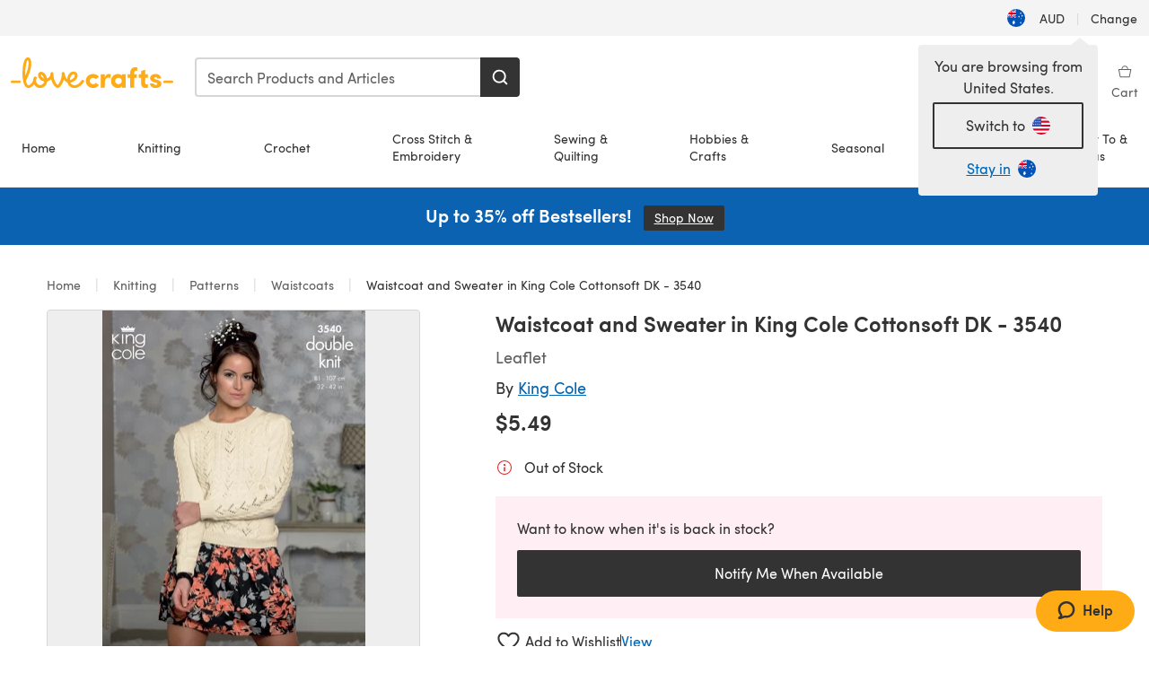

--- FILE ---
content_type: text/html; charset=utf-8
request_url: https://www.lovecrafts.com/en-au/p/waistcoat-and-sweater-in-king-cole-cottonsoft-dk-3540
body_size: 58975
content:
<!doctype html>
<html data-n-head-ssr dir="ltr" lang="en-AU" data-n-head="%7B%22dir%22:%7B%22ssr%22:%22ltr%22%7D,%22lang%22:%7B%22ssr%22:%22en-AU%22%7D%7D">
  <head >
    <title>Waistcoat and Sweater in King Cole Cottonsoft DK - 3540 | LoveCrafts</title><meta data-n-head="ssr" charset="utf-8"><meta data-n-head="ssr" name="viewport" content="width=device-width, initial-scale=1"><meta data-n-head="ssr" name="format-detection" content="telephone=no"><meta data-n-head="ssr" rel="preload" as="font" type="font/woff2" href="https://cms.prod.lovecrafts.co/media/fonts/sofia_pro_regular.woff2" crossorigin="anonymous"><meta data-n-head="ssr" rel="preload" as="font" type="font/woff2" href="https://cms.prod.lovecrafts.co/media/fonts/sofia_pro_semi_bold.woff2" crossorigin="anonymous"><meta data-n-head="ssr" name="generator" content="Vue Storefront 2"><meta data-n-head="ssr" data-hid="description" name="description" content="Waistcoat and Sweater in King Cole Cottonsoft DK - 3540 is a  Knitting pattern by King Cole, available as a Leaflet and includes instructions in English. Discover more patterns by King Cole at LoveCrafts!"><meta data-n-head="ssr" data-hid="robots" name="robots" content="index,follow"><meta data-n-head="ssr" data-hid="og:image" name="og:image" content="https://isv.prod.lovecrafts.co/v1/images/ee51a0f036f4be542cc621982b02b911/a09e5858-3527-43a8-b437-8497aeed979d.jpg/0/-/416x416"><link data-n-head="ssr" rel="icon" type="image/x-icon" href="/icons/favicon-lovecrafts.ico"><link data-n-head="ssr" rel="alternate" href="https://www.lovecrafts.com/en-au/p/waistcoat-and-sweater-in-king-cole-cottonsoft-dk-3540" hreflang="en-au"><link data-n-head="ssr" rel="alternate" href="https://www.lovecrafts.com/en-au/p/waistcoat-and-sweater-in-king-cole-cottonsoft-dk-3540" hreflang="en-nz"><link data-n-head="ssr" rel="alternate" href="https://www.lovecrafts.com/de-de/p/waistcoat-and-sweater-in-king-cole-cottonsoft-dk-3540" hreflang="de"><link data-n-head="ssr" rel="alternate" href="https://www.lovecrafts.com/fr-fr/p/waistcoat-and-sweater-in-king-cole-cottonsoft-dk-3540" hreflang="fr-fr"><link data-n-head="ssr" rel="alternate" href="https://www.lovecrafts.com/en-gb/p/waistcoat-and-sweater-in-king-cole-cottonsoft-dk-3540" hreflang="en-gb"><link data-n-head="ssr" rel="alternate" href="https://www.lovecrafts.com/en-gb/p/waistcoat-and-sweater-in-king-cole-cottonsoft-dk-3540" hreflang="x-default"><link data-n-head="ssr" rel="alternate" href="https://www.lovecrafts.com/en-us/p/waistcoat-and-sweater-in-king-cole-cottonsoft-dk-3540" hreflang="en-us"><link data-n-head="ssr" rel="alternate" href="https://www.lovecrafts.com/en-us/p/waistcoat-and-sweater-in-king-cole-cottonsoft-dk-3540" hreflang="en-ca"><link data-n-head="ssr" rel="canonical" href="https://www.lovecrafts.com/en-au/p/waistcoat-and-sweater-in-king-cole-cottonsoft-dk-3540"><link data-n-head="ssr" rel="preload" as="image" fetchpriority="high" href="https://isv.prod.lovecrafts.co/v1/images/ee51a0f036f4be542cc621982b02b911/a09e5858-3527-43a8-b437-8497aeed979d.jpg/0/-/416x416" imagesrcset="https://isv.prod.lovecrafts.co/v1/images/ee51a0f036f4be542cc621982b02b911/a09e5858-3527-43a8-b437-8497aeed979d.jpg/0/-/416x416 416w, https://isv.prod.lovecrafts.co/v1/images/03a26dad9c4387746f67e4d4dbca0744/a09e5858-3527-43a8-b437-8497aeed979d.jpg/0/-/832x832 832w, https://isv.prod.lovecrafts.co/v1/images/c176e9f37a7997099cb5279154d29a98/a09e5858-3527-43a8-b437-8497aeed979d.jpg/0/-/1000x1000 1000w" imagesizes="(max-width: 767px) calc(100vw - 32px), 416px"><script data-n-head="ssr" data-hid="consent">
    // Google
    
    window.dataLayer = window.dataLayer || [];
    function gtag() { dataLayer.push(arguments); }
    gtag('consent', 'default', {
      ad_storage: 'granted',
      analytics_storage: 'granted',
      functionality_storage: 'granted',
      personalization_storage: 'granted',
      security_storage: 'granted',
      ad_user_data: 'granted',
      ad_personalization: 'granted'
    });
    gtag('consent', 'default', {
      ad_storage: 'denied',
      analytics_storage: 'denied',
      functionality_storage: 'denied',
      personalization_storage: 'denied',
      security_storage: 'denied',
      ad_user_data: 'denied',
      ad_personalization: 'denied',
      region: ["AT", "BE", "BG", "HR", "CY", "CZ", "DK", "EE", "FI", "FR", "DE", "GR", "HU", "IE", "IT", "LV", "LT", "LU", "MT", "NL", "PL", "PT", "RO", "SK", "SI", "ES", "SE", "NO", "IS", "LI", "GB", "CH", "US-CA", "US-CO", "US-CT", "US-VA", "US-UT"]
    });

    
      // Microsoft
      window.bing4069688 = window.bing4069688 || [];
      window.bing4069688.push('consent', 'default', {
        ad_storage: 'denied'
      });
    
    </script><script data-n-head="ssr" data-hid="rudderlabs-clean">
      const rudderKeys = Object.keys(localStorage).filter(x => x.startsWith('rudder_'));
      if (rudderKeys.length > 21) {
        rudderKeys.forEach(x => localStorage.removeItem(x));
      }
    </script><script data-n-head="ssr" data-hid="rudderlabs">
      (function() {
        "use strict";

        window.RudderSnippetVersion = "3.0.60";
        var identifier = "rudderanalytics";
        if (!window[identifier]) {
          window[identifier] = [];
        }
        var rudderanalytics = window[identifier];
        if (Array.isArray(rudderanalytics)) {
          if (rudderanalytics.snippetExecuted === true && window.console && console.error) {
            console.error("RudderStack JavaScript SDK snippet included more than once.");
          } else {
            rudderanalytics.snippetExecuted = true;
            window.rudderAnalyticsBuildType = "legacy";
            var sdkBaseUrl = "https://events-sdk.prod.lovecrafts.co";
            var sdkVersion = "v3";
            var sdkFileName = "rsa.min.js";
            var scriptLoadingMode = "async";
            var methods = [ "setDefaultInstanceKey", "load", "ready", "page", "track", "identify", "alias", "group", "reset", "setAnonymousId", "startSession", "endSession", "consent" ];
            for (var i = 0; i < methods.length; i++) {
              var method = methods[i];
              rudderanalytics[method] = function(methodName) {
                return function() {
                  if (Array.isArray(window[identifier])) {
                    rudderanalytics.push([ methodName ].concat(Array.prototype.slice.call(arguments)));
                  } else {
                    var _methodName;
                    (_methodName = window[identifier][methodName]) === null || _methodName === undefined || _methodName.apply(window[identifier], arguments);
                  }
                };
              }(method);
            }
            try {
              new Function('class Test{field=()=>{};test({prop=[]}={}){return prop?(prop?.property??[...prop]):import("");}}');
              window.rudderAnalyticsBuildType = "modern";
            } catch (e) {}
            var head = document.head || document.getElementsByTagName("head")[0];
            var body = document.body || document.getElementsByTagName("body")[0];
            window.rudderAnalyticsAddScript = function(url, extraAttributeKey, extraAttributeVal) {
              var scriptTag = document.createElement("script");
              scriptTag.src = url;
              scriptTag.setAttribute("data-loader", "RS_JS_SDK");
              if (extraAttributeKey && extraAttributeVal) {
                scriptTag.setAttribute(extraAttributeKey, extraAttributeVal);
              }
              if (scriptLoadingMode === "async") {
                scriptTag.async = true;
              } else if (scriptLoadingMode === "defer") {
                scriptTag.defer = true;
              }
              if (head) {
                head.insertBefore(scriptTag, head.firstChild);
              } else {
                body.insertBefore(scriptTag, body.firstChild);
              }
            };
            window.rudderAnalyticsMount = function() {
              (function() {
                if (typeof globalThis === "undefined") {
                  var getGlobal = function getGlobal() {
                    if (typeof self !== "undefined") {
                      return self;
                    }
                    if (typeof window !== "undefined") {
                      return window;
                    }
                    return null;
                  };
                  var global = getGlobal();
                  if (global) {
                    Object.defineProperty(global, "globalThis", {
                      value: global,
                      configurable: true
                    });
                  }
                }
              })();
              window.rudderAnalyticsAddScript("".concat(sdkBaseUrl, "/").concat(sdkVersion, "/").concat(window.rudderAnalyticsBuildType, "/").concat(sdkFileName), "data-rsa-write-key", "2erkLjtKgPvvp2JvL9ZflCBVULL");
            };
            if (typeof Promise === "undefined" || typeof globalThis === "undefined") {
              window.rudderAnalyticsAddScript("https://polyfill-fastly.io/v3/polyfill.min.js?version=3.111.0&features=Symbol%2CPromise&callback=rudderAnalyticsMount");
            } else {
              window.rudderAnalyticsMount();
            }
          }
        }
      })();
    </script><script data-n-head="ssr" data-hid="cookieyes-event">
    document.addEventListener('cookieyes_banner_load', (eventData) => {
      const data = eventData.detail;

      const categories = Object.entries(data.categories).reduce((accumulator, [k, v]) => {
        accumulator[v ? 'allowedConsentIds' : 'deniedConsentIds'].push(k);
        return accumulator;
      }, {allowedConsentIds:[], deniedConsentIds:[]});

      const consentOptions={"consentManagement":{"enabled":true,"provider":"custom"}};

      if (data.activeLaw !== 'gdpr' || data.isUserActionCompleted) {
        
          window.bing4069688.push('consent', 'update', {
            ad_storage: data.categories.advertisement ? 'granted' : 'denied'
          });
        
        
        consentOptions.consentManagement = {...consentOptions.consentManagement, ...categories};
      } else {
        consentOptions.preConsent = {"enabled":true,"storage":{"strategy":"anonymousId"},"events":{"delivery":"buffer"}};
      }

      document.addEventListener('cookieyes_consent_update', (eventData) => {
        
          window.bing4069688.push('consent', 'update', {
            ad_storage: eventData.detail.accepted.includes('advertisement') ? 'granted' : 'denied'
          });
        

        rudderanalytics.consent({
          consentManagement: {
            allowedConsentIds: eventData.detail.accepted,
            deniedConsentIds: eventData.detail.rejected
          }
        });
      });

      window.rudderanalytics.load("2erkLjtKgPvvp2JvL9ZflCBVULL", "https://events.prod.lovecrafts.co", {
        configUrl: "https://events-api.prod.lovecrafts.co",
        ...consentOptions,
        externalAnonymousIdCookieName: 'ajs_anonymous_id',
        storage: {
          type: "localStorage"
        }
      });
    });
    </script><script data-n-head="ssr" data-hid="cookieyes" src="https://cdn-cookieyes.com/client_data/59860e8ef1dcbb12efcf6317/script.js" defer></script><script data-n-head="ssr" type="application/ld+json">{"@context":"https://schema.org","@graph":[{"@context":"https://schema.org","@id":"https://www.lovecrafts.com/en-au/p/waistcoat-and-sweater-in-king-cole-cottonsoft-dk-3540#breadcrumb","@type":"BreadcrumbList","itemListElement":[{"@type":"ListItem","position":1,"item":{"@id":"https://www.lovecrafts.com/en-au","name":"Home"}},{"@type":"ListItem","position":2,"item":{"@id":"https://www.lovecrafts.com/en-au/l/knitting","name":"Knitting"}},{"@type":"ListItem","position":3,"item":{"@id":"https://www.lovecrafts.com/en-au/l/knitting/knitting-patterns","name":"Patterns"}},{"@type":"ListItem","position":4,"item":{"@id":"https://www.lovecrafts.com/en-au/l/knitting/knitting-patterns/knitting-patterns-by-garment/waistcoat-knitting-patterns","name":"Waistcoats"}}]},{"@type":"ImageObject","@id":"https://www.lovecrafts.com/en-au/p/waistcoat-and-sweater-in-king-cole-cottonsoft-dk-3540#primaryimage","inLanguage":"en-AU","url":"https://isv.prod.lovecrafts.co/v1/images/c176e9f37a7997099cb5279154d29a98/a09e5858-3527-43a8-b437-8497aeed979d.jpg/0/-/1000x1000","contentUrl":"https://isv.prod.lovecrafts.co/v1/images/c176e9f37a7997099cb5279154d29a98/a09e5858-3527-43a8-b437-8497aeed979d.jpg/0/-/1000x1000","width":390,"height":390},{"@context":"https://schema.org","@type":"Product","mainEntityOfPage":{"@id":"https://www.lovecrafts.com/en-au/p/waistcoat-and-sweater-in-king-cole-cottonsoft-dk-3540#webpage"},"description":"","name":"Waistcoat and Sweater in King Cole Cottonsoft DK - 3540","image":{"@id":"https://isv.prod.lovecrafts.co/v1/images/c176e9f37a7997099cb5279154d29a98/a09e5858-3527-43a8-b437-8497aeed979d.jpg/0/-/1000x1000#primaryimage"},"offers":{"@type":"Offer","availability":"https://schema.org/OutOfStock","price":"5.49","priceCurrency":"AUD"},"sku":"PKC386","brand":{"@type":"Brand","name":"King Cole"}}]}</script><link rel="preload" href="https://assets.prod.lovecrafts.co/_nuxt/a71037f.modern.js" as="script"><link rel="preload" href="https://assets.prod.lovecrafts.co/_nuxt/d989a86.modern.js" as="script"><link rel="preload" href="https://assets.prod.lovecrafts.co/_nuxt/css/53db6c0.css" as="style"><link rel="preload" href="https://assets.prod.lovecrafts.co/_nuxt/ef2b45d.modern.js" as="script"><link rel="preload" href="https://assets.prod.lovecrafts.co/_nuxt/css/1a132a2.css" as="style"><link rel="preload" href="https://assets.prod.lovecrafts.co/_nuxt/de2a539.modern.js" as="script"><link rel="stylesheet" href="https://assets.prod.lovecrafts.co/_nuxt/css/53db6c0.css"><link rel="stylesheet" href="https://assets.prod.lovecrafts.co/_nuxt/css/1a132a2.css">
  </head>
  <body class="lovecrafts" data-n-head="%7B%22class%22:%7B%22ssr%22:%22lovecrafts%22%7D%7D">
    <div data-server-rendered="true" id="__nuxt"><!----><div id="__layout"><div class="layout non-js" data-v-e1262b6a><a href="#main-content" class="visually-hidden" data-v-e1262b6a>Skip to main content</a> <div data-v-67432fbc data-v-e1262b6a><noscript data-v-67432fbc><div class="sf-notification noscript-warning color-warning" data-v-67432fbc><span role="none" class="sf-notification__icon sf-icon" style="--icon-size:24px;" data-v-67432fbc><svg width="24" height="24" viewBox="0 0 24 24" fill="none" xmlns="http://www.w3.org/2000/svg" role="none"><path stroke="var(--icon-color)" d="M12 21C16.9706 21 21 16.9706 21 12C21 7.02944 16.9706 3 12 3C7.02944 3 3 7.02944 3 12C3 16.9706 7.02944 21 12 21Z" stroke-width="1.25"></path><path fill="var(--icon-color)" d="M12 9.74999C11.3233 9.74999 10.7143 9.17856 10.7143 8.46427C10.7143 7.74999 11.3233 7.17856 12 7.17856C12.6767 7.17856 13.2857 7.74999 13.2857 8.46427C13.2857 9.17856 12.7444 9.74999 12 9.74999Z"></path><path fill="var(--icon-color)" d="M12.3214 11.3571H11.6786C11.3235 11.3571 11.0357 11.645 11.0357 12V16.5C11.0357 16.855 11.3235 17.1429 11.6786 17.1429H12.3214C12.6765 17.1429 12.9643 16.855 12.9643 16.5V12C12.9643 11.645 12.6765 11.3571 12.3214 11.3571Z"></path></svg></span> <div><div class="sf-notification__title smartphone-only display-none">
          
        </div> <strong data-v-67432fbc>JavaScript seems to be disabled in your browser.</strong> <p class="noscript-text" data-v-67432fbc>You must have JavaScript enabled in your browser to utilize the functionality of this website.</p> <a href="https://www.enable-javascript.com/en" rel="noopener noreferrer" target="_blank" data-v-67432fbc>Enable JavaScript
        </a></div> <button type="button" aria-label="Close notification" class="display-none sf-button--pure sf-notification__close sf-button"><span class="sf-icon color-white" style="--icon-color:;--icon-size:;"><svg viewBox="0 0 24 24" preserveAspectRatio="none" class="sf-icon-path"><defs><linearGradient id="linearGradient-24356907" x1="0" y1="0" x2="1" y2="0"><stop offset="1" stop-color="var(--icon-color)"></stop> <stop offset="0" stop-color="var(--icon-color-negative, var(--c-gray-variant))"></stop></linearGradient></defs> <path d="M21.261 2.22a.748.748 0 00-1.057 0l-8.464 8.463-8.463-8.464a.748.748 0 10-1.058 1.058l8.464 8.463-8.464 8.464a.748.748 0 101.058 1.057l8.463-8.463 8.464 8.463a.748.748 0 101.057-1.057l-8.463-8.464 8.463-8.463a.748.748 0 000-1.058z" fill="var(--icon-color)" style="height:100%;"></path></svg></span></button></div></noscript></div> <div class="sf-top-bar desktop-only" data-v-e1262b6a><div class="sf-top-bar__container"><div class="sf-top-bar__left"></div> <div class="sf-top-bar__center"></div> <div class="sf-top-bar__right"><div class="locale-container"><button type="button" data-cy="locale-select_change-langauge" class="container__lang container__lang--selected sf-button"><span class="country-img sf-icon"><img src="https://assets.prod.lovecrafts.co/_nuxt/assets/flags/AU.821d8e.svg" alt="AU" loading="eager"></span> <span class="selected-country">
      AUD <span aria-hidden="true" class="divider">|</span>
      Change
    </span></button></div></div></div></div> <div id="layout" data-v-e1262b6a><div class="app-header" data-v-e1262b6a><div class="the-header-wrapper"><div class="the-header"><div active-sidebar="activeSidebar" class="sf-header"><div class="sf-header__wrapper"><header class="sf-header__header">​ <div class="sf-header__aside"></div> <div class="sf-header__actions"><div class="logo-container"><button aria-label="Open mobile menu" class="sf-header__hamburger smartphone-only"><span role="none" class="sf-header__icon sf-icon" style="--icon-size:25px;"><svg width="24" height="24" viewBox="0 0 24 24" fill="none" xmlns="http://www.w3.org/2000/svg" role="none"><path d="M3.75 4.5H20.25C20.7 4.5 21 4.8 21 5.25C21 5.7 20.7 6 20.25 6H3.75C3.3 6 3 5.7 3 5.25C3 4.8 3.3 4.5 3.75 4.5Z" fill="var(--icon-color)"></path><path d="M3.75 11.25H20.25C20.7 11.25 21 11.55 21 12C21 12.45 20.7 12.75 20.25 12.75H3.75C3.3 12.75 3 12.45 3 12C3 11.55 3.3 11.25 3.75 11.25Z" fill="var(--icon-color)"></path><path d="M3.75 18H20.25C20.7 18 21 18.3 21 18.75C21 19.2 20.7 19.5 20.25 19.5H3.75C3.3 19.5 3 19.2 3 18.75C3 18.3 3.3 18 3.75 18Z" fill="var(--icon-color)"></path></svg></span> <span class="sf-header__icon-label">Menu</span></button> <a href="/en-au" class="sf-header__logo"><span class="sf-header__logo-image sf-icon"><svg xmlns="http://www.w3.org/2000/svg" width="181" height="34" role="img" viewBox="0 0 736.8 138.9" xml:space="preserve" id="lovecrafts-secondary" preserveAspectRatio="xMinYMin meet"><title>LoveCrafts</title><g fill="#FFAB15" style="fill:var(--custom-fill-color-0,#FFAB15);"><path d="M39.5 105.2H5.6c-3.1 0-5.6 2.5-5.6 5.6 0 3.1 2.5 5.6 5.6 5.6h33.9c3.1 0 5.6-2.5 5.6-5.6 0-3.1-2.5-5.6-5.6-5.6zM323.6 102.3c-1.4.6-2.5 2-3.5 3.3-.3.3-7.3 9.3-11.8 13.2-4.2 3.6-11.5 7.4-18.5 7.3-14.8-.2-19.6-11.7-19.6-11.7s15.7-2.9 25.2-13.7c8.3-9.4 8.6-19 6.4-25-2.7-7.3-9.6-12.1-17.7-12-11 .1-19.2 8.4-23.7 17.4-2.7 5.4-4.4 11.7-4.9 18.1-7.5-6.5-9.6-20.8-10.5-24.6-.8-3.7-1.4-5-2.4-6.1-1.6-1.8-4.1-2.4-5.9-2.1-6.8.8-6.2 7.7-6 11.9.1 1.4.1 2.8.1 4.1-.9 12.4-5.4 25.3-13.1 36.6-3.1 4.5-4.9 6-5.2 6-.4 0-2.6-1.5-5-4.8-7.1-9.8-11.9-22.4-13.5-34.5-.4-2.9-.5-5.8-.3-9.1.2-2.9.2-5.8-1.7-8-1.2-1.4-3.1-2.2-5-2.2-2.9 0-5.5 1.7-6.4 4.2-.3.5-.7 2.9-.8 4.3-.3 4.6-1.7 9.6-3.9 12.4-4.4 5.9-11.5 8-11.5 8s-2.5-15.7-14-25.3c-4.1-3.4-8.3-4.6-12.7-4.8-7.2-.2-15.7 5.9-13.8 17.8.6 3.9 2.3 8.2 4.9 12 7.5 11.1 19.4 13.7 23.1 14.3 0 1.4-1.4 6.8-5.8 11-2.7 2.6-7.4 5.3-13 5.3-4.6 0-8.6-2.3-11.3-5-3.4-3.2-6.2-8.4-6.9-12.3-.2-1.2-1.2-7.5 2-12.3 1.3-1.9 1.4-4.1.4-5.9-1.2-2.2-3.7-3.6-6.3-3.6-2.2 0-3.9 1.2-5.4 3-2 2.4-3.4 6-3.9 12.4-.7 9-12.5 24.4-21 24.1-6.8-.2-10.5-12.6-12.1-20.9 0 0 18.2-30.5 22.6-58.4C95.4 19.6 91 10 87.8 5.4 85.3 2 81.5-.1 77.3 0c-3.6.1-6.4 1.2-9.2 3.8-5.2 4.7-9.4 15.3-12.5 33.9-2 12.3-2.7 25.4-2.4 40.1.1 6.6.6 20.8 4.8 37 4.2 16 12.4 23.9 22.3 23.9 5.8 0 11.8-3.8 15.5-6.7 6.3-5 10.1-10.5 10.1-10.5s7 17 26.9 17.2c16.1.2 30.2-12.7 32.4-29.5v-.2l.2-.1c10.8-2.4 17.7-9.8 17.7-9.8s3.8 14.4 11.4 25c4.2 5.9 10.6 14.7 18 14.6 4.4 0 9.5-3.6 16.9-13.7 7.8-10.6 12.2-26.4 12.2-26.4s3.7 10.7 15.2 15.5c1.9 7 5.8 13.4 12 18 5.8 4.3 13.2 6.6 20.7 6.6 11.5 0 21.3-5.6 28.1-11.8 7.4-6.6 14-15.4 14.2-15.7 1.6-2.5.8-6.1-1.3-8-1.6-1.3-4.2-2.1-6.9-.9zM143.2 90.7c-6.5-6.3-6.7-9.7-6.6-10.5.2-1.8 1.6-2.1 2.1-2.1 2.1 0 4.7 4 6.1 6.1 3.4 4.7 5.8 11.2 5.8 11.2s-4-1.5-7.4-4.7zm-77.2-8s-.1-24.1 1.1-35.4c1.1-10 2.4-21.3 6.8-30.9.5-1.1 1.8-3.9 2.9-4 1-.1 1.9 2 2.5 4.7 2 8.9 1.1 19.2-1.7 32.8C74.3 64.9 66 82.7 66 82.7zm202.1 19.6s.1-8 3.6-15.1c2.8-5.7 5.9-9.2 9.7-10.5 2.9-1 5.8-.2 7.5 1.8 1.2 1.5 1.6 3.5 1.1 5.7-1.2 5.2-4.6 9-7.4 11.4-6.6 5.5-14.5 6.7-14.5 6.7zM373.5 75c10.9 0 20.7 4.7 26.6 13l-14.8 10.6c-2.5-3.9-7.1-6.2-11.8-6.2-7.7 0-15.2 5.5-15.2 14.3s7.5 14.7 15.2 14.7c4.7 0 9.3-2.2 11.8-6.2l14.8 10.5c-5.8 8.3-15.6 13.1-26.6 13.1-17.6 0-33.3-12.8-33.3-32.1 0-19.2 15.7-31.7 33.3-31.7zM426.6 137.6h-18.2V76.3h18.2v14.8c3.1-11.4 11-16.1 17.3-16.1 4.3 0 7.6.8 10.5 2.2l-3.3 16.4c-3.3-1.6-6.4-1.8-9.3-1.8-10.5 0-15.2 8.3-15.2 24.4v21.4zM503.4 130.6c-3.9 5.9-13.1 8.1-17.8 8.1-15.6 0-31.2-12.2-31.2-31.9s15.6-31.9 31.2-31.9c3.9 0 13.1 1.3 17.8 8.1v-6.8h18.1v61.2h-18.1v-6.8zm-14.8-9.2c7.5 0 14.8-5.4 14.8-14.6s-7.3-14.6-14.8-14.6c-7.6 0-15.3 5.8-15.3 14.6 0 8.9 7.7 14.6 15.3 14.6zM650.4 112.4c-18.4-5-18.5-14.3-18.4-19.9.1-9 11-17.4 23.9-17.4 12.2 0 25 5.4 25.2 20.3h-17.2c-.1-4.6-4.1-5.4-6.9-5.4-3.9 0-6.6 1.8-6.4 4.6.1 1.8 1.7 3.7 5.4 4.6l10.4 2.8c14.8 4.1 16.7 13.9 16.7 17.8 0 13-13.6 19.1-26.5 19.1-12.5 0-25.4-7.5-25.6-21.1h17c.1 3.5 4.1 7.1 9 7.1 4.1-.1 7.5-2 7.5-5.1 0-2.6-1.6-4.1-6-5.2l-8.1-2.2zM609.4 76.3V55.6L591 61.5v14.8h-11.1v16.1h11V118c0 6.4 1.9 11.6 5.7 15.3 3.8 3.7 9 5.6 15.6 5.6 4.1 0 7.7-.6 9.8-1.6v-15.7c-1.7.3-3.3.5-4.7.5-5.2 0-7.9-2.6-7.9-7.6v-22H622V76.3h-12.6zM565.7 44.4c-3.8 0-11.8.6-17.6 6.7-4.2 4.5-6.4 10.5-6.4 17.9v7.3h-11.5v16.1h11.5v45.2H560V92.4h12.3V76.3H560v-6.7c0-3.4.9-5.9 2.8-7.3 1.8-1.4 3.7-2.1 6.3-2.1 2.5 0 4.6.4 5.2.5V45.6c-1.7-.8-4.6-1.2-8.6-1.2zM731.2 105.2h-33.9c-3.1 0-5.6 2.5-5.6 5.6 0 3.1 2.5 5.6 5.6 5.6h33.9c3.1 0 5.6-2.5 5.6-5.6 0-3.1-2.5-5.6-5.6-5.6z"></path></g></svg></span></a> <a href="/en-au/cart" class="smartphone-only lc-link--pure sf-header__cart"><span role="none" class="sf-header__icon sf-icon" style="--icon-size:25px;"><svg width="25" height="25" viewBox="0 0 25 25" fill="none" xmlns="http://www.w3.org/2000/svg" role="none"><path d="M16.7558 9.77767C16.3958 9.77767 16.1258 9.50767 16.1258 9.14767C16.1258 6.89767 14.5958 5.18767 12.6158 5.18767C10.5458 5.18767 9.10579 6.80767 9.10579 8.96767C9.10579 9.32767 8.83579 9.59767 8.47579 9.59767C8.11579 9.59767 7.93579 9.41767 7.93579 9.05767C7.93579 6.17767 9.91579 4.01767 12.6158 4.01767C15.2258 4.01767 17.2958 6.26767 17.2958 9.14767C17.2958 9.50767 17.1158 9.77767 16.7558 9.77767Z" fill="var(--icon-color)"></path><path d="M18.9157 20.2177H6.31572C6.04572 20.2177 5.77572 19.9477 5.68572 19.6777L3.61572 9.41767C3.61572 9.23767 3.61572 8.96767 3.70572 8.87767C3.79572 8.69767 3.97572 8.60767 4.15572 8.60767H20.9857C21.1657 8.60767 21.3457 8.69767 21.4357 8.87767C21.6157 9.05767 21.6157 9.23767 21.6157 9.41767L19.5457 19.6777C19.4557 19.9477 19.2757 20.2177 18.9157 20.2177ZM6.76572 18.9577H18.4657L20.2657 9.86767H4.96572L6.76572 18.9577Z" fill="var(--icon-color)"></path></svg></span> <div class="cart-badge-wrapper" style="display:none;"><span class="sf-badge--number cart-badge sf-badge">0</span></div> <span class="sf-header__icon-label">Basket</span></a> <form autocomplete="off" method="get" action="/en-au/search" role="search" class="search-wrapper"><div class="sf-search-bar sf-header__search"><div data-testid="q" class="sf-input"><div class="sf-input__wrapper"><input id="q" name="q" type="search" role="combobox" aria-controls="search-autocomplete" aria-autocomplete="both" aria-haspopup="dialog" aria-expanded="false" placeholder="Search Products and Articles" aria-label="Search" value=""> <span class="sf-input__bar"></span> <label for="q" class="sf-input__label will-change display-none"></label> <!----></div> <div class="sf-input__error-message"><div class="display-none"></div></div></div> <div id="search-autocomplete" role="dialog" hidden="hidden" class="autocomplete"><div hidden="hidden" class="type-headers-wrapper"><ul class="type-headers"><li data-list="text-suggestions"><button type="button" class="sf-button sf-button--pure type-headers__tab-btn">
          Products<span class="count count--products"></span></button></li> <li data-list="articles"><button type="button" class="sf-button sf-button--pure type-headers__tab-btn">
          Articles<span class="count count--articles"></span></button></li></ul></div> <div hidden="hidden" data-list="recent-searches" class="suggestion-list text"><header><h4>Recent Searches</h4> <button type="button" aria-label="Recent Searches Clear" class="sf-button sf-button--text clear-all">
        Clear
      </button></header> <ul aria-label="Recent Searches"></ul></div> <div hidden="hidden" data-list="text-suggestions" class="suggestion-list text"><h4 aria-hidden="true" class="suggestion-list__title">
      Products <span class="count count--products"></span></h4> <ul aria-label="Products"></ul> <button type="submit" class="sf-button autocomplete__see-all">
      See all search results
    </button></div> <div hidden="hidden" data-list="articles" class="suggestion-list image"><h4 aria-hidden="true" class="suggestion-list__title">
      Articles <span class="count count--articles"></span></h4> <ul aria-label="Articles"></ul></div> <div hidden="hidden" aria-live="polite" class="no-results"><span>No matches found for '<strong></strong>'</span></div></div> <button type="submit" aria-label="Search" class="search-button sf-button"><span role="none" class="sf-icon" style="--icon-color:var(--c-white);--icon-size:20px;"><svg viewBox="0 0 24 24" preserveAspectRatio="none" role="none" class="sf-icon-path"><title></title> <!----> <path d="M21.668 20.108l-3.59-3.562c2.803-3.588 2.508-8.698-.713-11.917A8.948 8.948 0 0010.998 2c-2.41 0-4.671.934-6.368 2.629A8.937 8.937 0 002 10.992c0 2.408.934 4.669 2.63 6.364a8.948 8.948 0 006.368 2.628 8.893 8.893 0 005.532-1.916l3.565 3.612c.22.221.492.32.786.32.295 0 .566-.123.787-.32.443-.417.443-1.13 0-1.572zm-3.884-9.116a6.723 6.723 0 01-1.992 4.792 6.777 6.777 0 01-4.794 1.99 6.773 6.773 0 01-4.795-1.99 6.769 6.769 0 01-1.991-4.792c0-1.818.712-3.514 1.991-4.791a6.777 6.777 0 014.795-1.99c1.819 0 3.516.711 4.794 1.99a6.729 6.729 0 011.992 4.791z" fill="var(--icon-color)" style="height:100%;"></path></svg></span></button></div> <button type="reset" aria-label="Clear search" class="clear"><span role="none" class="sf-icon" style="--icon-size:14px;"><svg height="14" viewBox="0 0 14 14" width="14" xmlns="http://www.w3.org/2000/svg" role="none"><path d="m32 11v16m-8-8h16" fill="none" stroke="currentColor" stroke-linecap="round" stroke-linejoin="round" stroke-width="1.5" transform="matrix(.70710678 -.70710678 .70710678 .70710678 -29.062446 16.192388)"></path></svg></span></button></form></div> <div class="sf-header__icons"><a href="/en-au/account" data-testid="accountIcon" class="lc-link--pure sf-header__action"><span role="none" class="sf-header__icon sf-icon" style="--icon-size:1.25rem;"><svg width="25" height="25" viewBox="0 0 25 25" fill="none" xmlns="http://www.w3.org/2000/svg" role="none"><g clip-path="url(#clip0)"><path d="M21.0051 20.5552C21.0051 15.9146 17.2083 12.1177 12.5676 12.1177C7.927 12.1177 4.13013 15.9146 4.13013 20.5552H21.0051Z" stroke="var(--icon-color)" stroke-width="1.25" stroke-miterlimit="10" stroke-linecap="round" stroke-linejoin="round"></path><path d="M12.5676 12.1177C14.8976 12.1177 16.7864 10.2289 16.7864 7.89893C16.7864 5.56897 14.8976 3.68018 12.5676 3.68018C10.2377 3.68018 8.34888 5.56897 8.34888 7.89893C8.34888 10.2289 10.2377 12.1177 12.5676 12.1177Z" stroke="var(--icon-color)" stroke-width="1.25" stroke-miterlimit="10" stroke-linecap="round" stroke-linejoin="round"></path></g><defs><clipPath id="clip0"><rect width="24" height="24" fill="white" transform="translate(0.567627 0.117676)"></rect></clipPath></defs></svg></span> <div class="notifications-badge-wrapper" style="display:none;"><span class="sf-badge--number notifications-badge sf-badge">
                
              </span></div> <span class="header-action-text">Sign in</span></a> <a href="/en-au/account/wishlist" data-testid="wishlistIcon" class="lc-link--pure sf-header__action"><span role="none" class="sf-header__icon sf-icon" style="--icon-size:1.25rem;"><svg width="24" height="24" viewBox="0 0 24 24" fill="none" xmlns="http://www.w3.org/2000/svg" role="none"><path d="M15.8842 3C14.5579 3 12.9474 3.94737 12 5.17895C11.0526 3.94737 9.44211 3 8.11579 3C5.36842 3 3 5.46316 3 8.30526C3 13.8 11.0526 20.0526 12 20.0526C12.9474 20.0526 21 13.8 21 8.30526C21 5.46316 18.6316 3 15.8842 3Z" stroke="currentColor" stroke-width="1.25" stroke-linecap="round" stroke-linejoin="round"></path></svg></span> <span class="header-action-text">
              Wishlist
            </span></a> <a href="/en-au/account/library" data-testid="libraryIcon" class="lc-link--pure sf-header__action"><span role="none" class="sf-header__icon sf-icon" style="--icon-size:1.25rem;"><svg width="25" height="25" viewBox="0 0 25 25" fill="none" xmlns="http://www.w3.org/2000/svg" role="none"><path fill-rule="evenodd" clip-rule="evenodd" d="M19.5383 5.88691H17.1088V4.15243C17.1088 3.58076 16.6466 3.11768 16.0767 3.11768H4.98704C4.42037 3.11768 3.95496 3.58433 3.95496 4.15674V17.3094C3.95496 17.8812 4.41897 18.3484 4.98704 18.3484H7.41649V20.0786C7.41649 20.6504 7.8805 21.1177 8.44858 21.1177H19.5383C20.1049 21.1177 20.5703 20.651 20.5703 20.0786V6.92597C20.5703 6.3542 20.1063 5.88691 19.5383 5.88691Z" stroke="var(--icon-color)" stroke-width="1.25"></path><path d="M5.73975 18.3484H16.0767C16.6432 18.3484 17.1088 17.8809 17.1088 17.3073C17.1088 16.9248 17.1088 13.128 17.1088 5.91681" stroke="var(--icon-color)" stroke-width="1.25"></path><path d="M7.07043 6.57922H13.9935V7.61768H7.07043V6.57922ZM7.07043 10.0408H13.9935V11.0792H7.07043V10.0408ZM7.07043 13.5023H13.9935V14.5408H7.07043V13.5023Z" fill="var(--icon-color)"></path></svg></span> <span class="header-action-text">My Library</span></a> <a href="/en-au/cart" data-testid="cartIcon" class="lc-link--pure sf-header__action"><span role="none" class="sf-header__icon sf-icon" style="--icon-size:1.25rem;"><svg width="25" height="25" viewBox="0 0 25 25" fill="none" xmlns="http://www.w3.org/2000/svg" role="none"><path d="M16.7558 9.77767C16.3958 9.77767 16.1258 9.50767 16.1258 9.14767C16.1258 6.89767 14.5958 5.18767 12.6158 5.18767C10.5458 5.18767 9.10579 6.80767 9.10579 8.96767C9.10579 9.32767 8.83579 9.59767 8.47579 9.59767C8.11579 9.59767 7.93579 9.41767 7.93579 9.05767C7.93579 6.17767 9.91579 4.01767 12.6158 4.01767C15.2258 4.01767 17.2958 6.26767 17.2958 9.14767C17.2958 9.50767 17.1158 9.77767 16.7558 9.77767Z" fill="var(--icon-color)"></path><path d="M18.9157 20.2177H6.31572C6.04572 20.2177 5.77572 19.9477 5.68572 19.6777L3.61572 9.41767C3.61572 9.23767 3.61572 8.96767 3.70572 8.87767C3.79572 8.69767 3.97572 8.60767 4.15572 8.60767H20.9857C21.1657 8.60767 21.3457 8.69767 21.4357 8.87767C21.6157 9.05767 21.6157 9.23767 21.6157 9.41767L19.5457 19.6777C19.4557 19.9477 19.2757 20.2177 18.9157 20.2177ZM6.76572 18.9577H18.4657L20.2657 9.86767H4.96572L6.76572 18.9577Z" fill="var(--icon-color)"></path></svg></span> <div class="cart-badge-wrapper" style="display:none;"><span class="sf-badge--number cart-badge sf-badge">0</span></div> <span class="header-action-text">Cart</span></a></div> <nav class="sf-header__navigation"><div id="menu-backdrop"></div> <div class="nav-wrapper"><!----> <div data-target="Home" class="sf-header-navigation-item sale-none"><div class="sf-header-navigation-item__item"><a href="/en-au/" class="sf-link sf-header-navigation-item__link lc-link--pure">Home</a></div></div><div data-target="Knitting" class="sf-header-navigation-item sale-none has-children"><div class="sf-header-navigation-item__item"><a href="/en-au/l/knitting" class="sf-link sf-header-navigation-item__link lc-link--pure">Knitting</a></div></div><div data-target="Crochet" class="sf-header-navigation-item sale-none has-children"><div class="sf-header-navigation-item__item"><a href="/en-au/l/crochet" class="sf-link sf-header-navigation-item__link lc-link--pure">Crochet</a></div></div><div data-target="Cross Stitch &amp; Embroidery" class="sf-header-navigation-item sale-none has-children"><div class="sf-header-navigation-item__item"><a href="/en-au/l/cross-stitch-and-embroidery" class="sf-link sf-header-navigation-item__link lc-link--pure">Cross Stitch &amp; Embroidery</a></div></div><div data-target="Sewing &amp; Quilting" class="sf-header-navigation-item sale-none has-children"><div class="sf-header-navigation-item__item"><a href="/en-au/l/sewing-and-quilting" class="sf-link sf-header-navigation-item__link lc-link--pure">Sewing &amp; Quilting</a></div></div><div data-target="Hobbies &amp; Crafts" class="sf-header-navigation-item sale-none has-children"><div class="sf-header-navigation-item__item"><a href="/en-au/l/hobbies-and-crafts" class="sf-link sf-header-navigation-item__link lc-link--pure">Hobbies &amp; Crafts</a></div></div><div data-target="Seasonal" class="sf-header-navigation-item sale-none has-children"><div class="sf-header-navigation-item__item"><a href="/en-au/c/article/winter-crafts-for-adults" class="sf-link sf-header-navigation-item__link lc-link--pure">Seasonal</a></div></div><div data-target="Sale" class="sf-header-navigation-item sale-none"><div class="sf-header-navigation-item__item"><a href="/en-au/l/all-crafts-promotions/promotions/clearance-lovecrafts" class="sf-link sf-header-navigation-item__link lc-link--pure">Sale</a></div></div><div data-target="How To &amp; Ideas" class="sf-header-navigation-item sale-none has-children"><div class="sf-header-navigation-item__item"><a href="/en-au/c/h/inspiration" class="sf-link sf-header-navigation-item__link lc-link--pure">How To &amp; Ideas</a></div></div></div> <div class="sf-mega-menu hide-mobile"><div class="sf-bar sf-mega-menu__bar"><div><button type="button" aria-label="back" class="sf-button--pure sf-bar__icon sf-button"><span class="sf-icon" style="--icon-color:;--icon-size:0.875rem;"><svg viewBox="0 0 24 24" preserveAspectRatio="none" class="sf-icon-path"><defs><linearGradient id="linearGradient-24357493" x1="0" y1="0" x2="1" y2="0"><stop offset="1" stop-color="var(--icon-color)"></stop> <stop offset="0" stop-color="var(--icon-color-negative, var(--c-gray-variant))"></stop></linearGradient></defs> <path d="M15.636 2L17 3.6 9.746 12 17 20.4 15.636 22 7 12z" fill="var(--icon-color)" style="height:100%;"></path></svg></span></button></div> <div><div class="sf-bar__title">Menu</div></div> <div><button type="button" aria-label="close" class="display-none sf-button--pure sf-bar__icon sf-button"><span class="sf-icon" style="--icon-color:;--icon-size:14px;"><svg viewBox="0 0 24 24" preserveAspectRatio="none" class="sf-icon-path"><defs><linearGradient id="linearGradient-24357494" x1="0" y1="0" x2="1" y2="0"><stop offset="1" stop-color="var(--icon-color)"></stop> <stop offset="0" stop-color="var(--icon-color-negative, var(--c-gray-variant))"></stop></linearGradient></defs> <path d="M21.261 2.22a.748.748 0 00-1.057 0l-8.464 8.463-8.463-8.464a.748.748 0 10-1.058 1.058l8.464 8.463-8.464 8.464a.748.748 0 101.058 1.057l8.463-8.463 8.464 8.463a.748.748 0 101.057-1.057l-8.463-8.464 8.463-8.463a.748.748 0 000-1.058z" fill="var(--icon-color)" style="height:100%;"></path></svg></span></button></div></div> <div class="sf-mega-menu__content"><div class="sf-mega-menu__menu"><div class="menu-item-level-1 sale-none"><div class="sf-mega-menu-column is-active"><a href="/en-au/" data-label="Home" class="menu-link lc-link--pure sale-none" style="display:none;">
                  Home
                  <!----></a> <div class="sf-mega-menu-column__content"></div></div></div><div class="menu-item-level-1 sale-none"><div class="sf-mega-menu-column is-active"><a href="/en-au/l/knitting" data-label="Knitting" class="menu-link lc-link--pure sale-none" style="display:none;">
                  Knitting
                  <span role="none" class="open-right sf-icon" style="--icon-color:var(--c-black);--icon-size:18px;"><svg viewBox="0 0 24 24" preserveAspectRatio="none" role="none" class="sf-icon-path"><title></title> <!----> <path d="M8.364 22L7 20.4l7.254-8.4L7 3.6 8.364 2 17 12z" fill="var(--icon-color)" style="height:100%;"></path></svg></span></a> <div class="sf-mega-menu-column__content"> <ul class="sf-list menu-content-level-1" style="display:none;"><li class="sf-list__item"><a href="/en-au/l/knitting/new" class="menu-item-level-2 lc-link--pure no-child">
                    New In
                    <!----></a> <ul class="sf-list"></ul></li><li class="sf-list__item"><a href="/en-au/l/yarns/multi-packs-and-kits" class="menu-item-level-2 lc-link--pure no-child">
                    Save with yarn packs
                    <!----></a> <ul class="sf-list"></ul></li><li class="sf-list__item"><a href="/en-au/l/knitting" class="menu-item-level-2 lc-link--pure">
                    Popular
                    <span role="none" class="open-right sf-icon" style="--icon-size:18px;"><svg viewBox="0 0 24 24" preserveAspectRatio="none" role="none" class="sf-icon-path"><title></title> <!----> <path d="M8.364 22L7 20.4l7.254-8.4L7 3.6 8.364 2 17 12z" fill="var(--icon-color)" style="height:100%;"></path></svg></span></a> <ul class="sf-list"><li class="sf-list__item menu-item-level-3"><a href="/en-au/l/yarns/popular-yarns/baby-yarn" class="lc-link--pure">Baby Yarn</a></li><li class="sf-list__item menu-item-level-3"><a href="/en-au/l/yarns/yarns-by-fibre/100-cotton" class="lc-link--pure">Cotton Yarn</a></li><li class="sf-list__item menu-item-level-3"><a href="/en-au/l/yarns/yarns-by-brand/cloudborn-fibers-yarn" class="lc-link--pure">Cloudborn Yarn</a></li><li class="sf-list__item menu-item-level-3"><a href="/en-au/c/article/sweater-vest-patterns" class="lc-link--pure">Knitted Sweater Vests</a></li><li class="sf-list__item menu-item-level-3"><a href="/en-au/l/knitting/knitting-patterns/knitting-patterns-by-garment/knitting-patterns-for-dogs" class="lc-link--pure">Dog Jumpers</a></li></ul></li><li class="sf-list__item"><a href="/en-au/c/article/yarns-all-brands" class="menu-item-level-2 lc-link--pure">
                    Yarn Brands
                    <span role="none" class="open-right sf-icon" style="--icon-size:18px;"><svg viewBox="0 0 24 24" preserveAspectRatio="none" role="none" class="sf-icon-path"><title></title> <!----> <path d="M8.364 22L7 20.4l7.254-8.4L7 3.6 8.364 2 17 12z" fill="var(--icon-color)" style="height:100%;"></path></svg></span></a> <ul class="sf-list"><li class="sf-list__item menu-item-level-3"><a href="/en-au/l/yarns/yarns-by-brand/cascade-yarn" class="lc-link--pure">Cascade Yarns</a></li><li class="sf-list__item menu-item-level-3"><a href="/en-au/l/yarns/yarns-by-brand/debbie-bliss-yarn" class="lc-link--pure">Debbie Bliss</a></li><li class="sf-list__item menu-item-level-3"><a href="/en-au/l/yarns/yarns-by-brand/king-cole-yarn" class="lc-link--pure">King Cole</a></li><li class="sf-list__item menu-item-level-3"><a href="/en-au/l/yarns/yarns-by-brand/millamia-yarn" class="lc-link--pure">MillaMia</a></li><li class="sf-list__item menu-item-level-3"><a href="/en-au/l/yarns/yarns-by-brand/paintbox-yarns-yarn" class="lc-link--pure">Paintbox Yarns</a></li><li class="sf-list__item menu-item-level-3"><a href="/en-au/l/brands/deramores/deramores-yarn" class="lc-link--pure">Deramores Yarn</a></li><li class="sf-list__item menu-item-level-3"><a href="/en-au/l/yarns/yarns-by-brand/rowan-yarn" class="lc-link--pure">Rowan</a></li><li class="sf-list__item menu-item-level-3"><a href="/en-au/l/yarns/yarns-by-brand/sirdar-yarn" class="lc-link--pure">Sirdar</a></li><li class="sf-list__item menu-item-level-3"><a href="/en-au/l/yarns/yarns-by-brand/stylecraft-yarn" class="lc-link--pure">Stylecraft</a></li><li class="sf-list__item menu-item-level-3"><a href="/en-au/l/yarns/yarns-by-brand/valley-yarns" class="lc-link--pure">Valley Yarns</a></li><li class="sf-list__item menu-item-level-3"><a href="/en-au/l/yarns/yarns-by-brand/yarn-and-colors-yarn" class="lc-link--pure">Yarn &amp; Colors</a></li><li class="sf-list__item menu-item-level-3"><a href="/en-au/c/article/yarns-all-brands" class="lc-link--pure">All Yarn Brands</a></li></ul></li><li class="sf-list__item"><a href="/en-au/l/yarns" class="menu-item-level-2 lc-link--pure">
                    Yarn by Weight
                    <span role="none" class="open-right sf-icon" style="--icon-size:18px;"><svg viewBox="0 0 24 24" preserveAspectRatio="none" role="none" class="sf-icon-path"><title></title> <!----> <path d="M8.364 22L7 20.4l7.254-8.4L7 3.6 8.364 2 17 12z" fill="var(--icon-color)" style="height:100%;"></path></svg></span></a> <ul class="sf-list"><li class="sf-list__item menu-item-level-3"><a href="/en-au/l/yarns/yarns-by-weight/dk-yarn" class="lc-link--pure">DK Yarn</a></li><li class="sf-list__item menu-item-level-3"><a href="/en-au/l/yarns/yarns-by-weight/aran-yarn" class="lc-link--pure">Aran &amp; Worsted Yarn</a></li><li class="sf-list__item menu-item-level-3"><a href="/en-au/l/yarns/yarns-by-weight/chunky-yarn" class="lc-link--pure">Chunky Yarn</a></li><li class="sf-list__item menu-item-level-3"><a href="/en-au/l/yarns/yarns-by-weight/super-chunky-yarn" class="lc-link--pure">Super Chunky Yarn</a></li><li class="sf-list__item menu-item-level-3"><a href="/en-au/l/yarns/yarns-by-weight/4-ply-yarn" class="lc-link--pure">4-Ply Yarn</a></li><li class="sf-list__item menu-item-level-3"><a href="/en-au/l/yarns/popular-yarns/sock-yarns" class="lc-link--pure">Sock Yarn</a></li><li class="sf-list__item menu-item-level-3"><a href="/en-au/l/yarns" class="lc-link--pure">All Yarns</a></li></ul></li><li class="sf-list__item"><a href="/en-au/l/knitting/knitting-patterns" class="menu-item-level-2 lc-link--pure">
                    Patterns &amp; Books
                    <span role="none" class="open-right sf-icon" style="--icon-size:18px;"><svg viewBox="0 0 24 24" preserveAspectRatio="none" role="none" class="sf-icon-path"><title></title> <!----> <path d="M8.364 22L7 20.4l7.254-8.4L7 3.6 8.364 2 17 12z" fill="var(--icon-color)" style="height:100%;"></path></svg></span></a> <ul class="sf-list"><li class="sf-list__item menu-item-level-3"><a href="/en-au/l/knitting/knitting-patterns/knitting-patterns-for/beginner-knitting-patterns" class="lc-link--pure">Beginner Knitting Patterns</a></li><li class="sf-list__item menu-item-level-3"><a href="/en-au/l/knitting/knitting-patterns/knitting-patterns-by-garment/knitting-patterns-for-toys" class="lc-link--pure">Toy Knitting Patterns</a></li><li class="sf-list__item menu-item-level-3"><a href="/en-au/l/knitting/knitting-patterns/knitting-patterns-by-garment/jumper-knitting-patterns" class="lc-link--pure">Jumper Knitting Patterns</a></li><li class="sf-list__item menu-item-level-3"><a href="/en-au/l/knitting/knitting-patterns/free-knitting-patterns/free-hat-knitting-patterns" class="lc-link--pure">Free Knit Hat Patterns</a></li><li class="sf-list__item menu-item-level-3"><a href="/en-au/l/knitting/knitting-patterns/free-knitting-patterns/free-scarf-knitting-patterns" class="lc-link--pure">Free Scarf Knitting Patterns</a></li><li class="sf-list__item menu-item-level-3"><a href="/en-au/l/knitting/knitting-patterns/free-knitting-patterns/free-baby-knitting-patterns" class="lc-link--pure">Free Baby Knitting Patterns</a></li><li class="sf-list__item menu-item-level-3"><a href="/en-au/l/knitting/knitting-patterns/free-knitting-patterns" class="lc-link--pure">Free Knitting Patterns</a></li><li class="sf-list__item menu-item-level-3"><a href="/en-au/l/knitting/knitting-patterns/independent-designers" class="lc-link--pure">Independent Designer Patterns</a></li><li class="sf-list__item menu-item-level-3"><a href="/en-au/l/knitting/knitting-patterns/knitting-books" class="lc-link--pure">Knitting Books</a></li><li class="sf-list__item menu-item-level-3"><a href="/en-au/l/knitting/knitting-patterns" class="lc-link--pure">All Knitting Patterns</a></li></ul></li><li class="sf-list__item"><a href="/en-au/l/yarns/multi-packs-and-kits" class="menu-item-level-2 lc-link--pure">
                    Packs &amp; Kits
                    <span role="none" class="open-right sf-icon" style="--icon-size:18px;"><svg viewBox="0 0 24 24" preserveAspectRatio="none" role="none" class="sf-icon-path"><title></title> <!----> <path d="M8.364 22L7 20.4l7.254-8.4L7 3.6 8.364 2 17 12z" fill="var(--icon-color)" style="height:100%;"></path></svg></span></a> <ul class="sf-list"><li class="sf-list__item menu-item-level-3"><a href="/en-au/l/yarns/multi-packs-and-kits/kits/knitting-kits" class="lc-link--pure">Knitting Kits</a></li><li class="sf-list__item menu-item-level-3"><a href="/en-au/l/yarns/multi-packs-and-kits/colour-packs" class="lc-link--pure">Yarn Colour Packs</a></li></ul></li><li class="sf-list__item"><a href="/en-au/l/knitting/knitting-supplies-link" class="menu-item-level-2 lc-link--pure">
                    Needles &amp; Supplies
                    <span role="none" class="open-right sf-icon" style="--icon-size:18px;"><svg viewBox="0 0 24 24" preserveAspectRatio="none" role="none" class="sf-icon-path"><title></title> <!----> <path d="M8.364 22L7 20.4l7.254-8.4L7 3.6 8.364 2 17 12z" fill="var(--icon-color)" style="height:100%;"></path></svg></span></a> <ul class="sf-list"><li class="sf-list__item menu-item-level-3"><a href="/en-au/l/knitting/knitting-supplies-link/knitting-needles" class="lc-link--pure">Knitting Needles</a></li><li class="sf-list__item menu-item-level-3"><a href="/en-au/l/knitting/knitting-supplies-link/knitting-needles/circular-knitting-needles" class="lc-link--pure">Circular Knitting Needles</a></li><li class="sf-list__item menu-item-level-3"><a href="/en-au/l/knitting/knitting-supplies-link/knitting-accessories/knitting-cases" class="lc-link--pure">Knitting Bags &amp; Cases</a></li><li class="sf-list__item menu-item-level-3"><a href="/en-au/l/knitting/knitting-supplies-link/knitting-accessories" class="lc-link--pure">Knitting Accessories</a></li><li class="sf-list__item menu-item-level-3"><a href="/en-au/l/knitting/knitting-supplies-link" class="lc-link--pure">All Supplies</a></li></ul></li><li class="sf-list__item"><a href="/en-au/c/h/inspiration/knitting" class="menu-item-level-2 lc-link--pure no-child">
                    How To &amp; Ideas
                    <!----></a> <ul class="sf-list"></ul></li><li class="sf-list__item"><a href="/en-au/projects?craft=Knitting" class="menu-item-level-2 lc-link--pure no-child">
                    Community
                    <!----></a> <ul class="sf-list"></ul></li></ul></div></div></div><div class="menu-item-level-1 sale-none"><div class="sf-mega-menu-column is-active"><a href="/en-au/l/crochet" data-label="Crochet" class="menu-link lc-link--pure sale-none" style="display:none;">
                  Crochet
                  <span role="none" class="open-right sf-icon" style="--icon-color:var(--c-black);--icon-size:18px;"><svg viewBox="0 0 24 24" preserveAspectRatio="none" role="none" class="sf-icon-path"><title></title> <!----> <path d="M8.364 22L7 20.4l7.254-8.4L7 3.6 8.364 2 17 12z" fill="var(--icon-color)" style="height:100%;"></path></svg></span></a> <div class="sf-mega-menu-column__content"> <ul class="sf-list menu-content-level-1" style="display:none;"><li class="sf-list__item"><a href="/en-au/l/crochet/new-in-store" class="menu-item-level-2 lc-link--pure no-child">
                    New In
                    <!----></a> <ul class="sf-list"></ul></li><li class="sf-list__item"><a href="/en-au/l/all-crafts-promotions/promotions/yarn-value-packs-up-to-30-off" class="menu-item-level-2 lc-link--pure no-child">
                    SAVE WITH YARN PACKS
                    <!----></a> <ul class="sf-list"></ul></li><li class="sf-list__item"><a href="/en-au/l/crochet" class="menu-item-level-2 lc-link--pure">
                    Popular
                    <span role="none" class="open-right sf-icon" style="--icon-size:18px;"><svg viewBox="0 0 24 24" preserveAspectRatio="none" role="none" class="sf-icon-path"><title></title> <!----> <path d="M8.364 22L7 20.4l7.254-8.4L7 3.6 8.364 2 17 12z" fill="var(--icon-color)" style="height:100%;"></path></svg></span></a> <ul class="sf-list"><li class="sf-list__item menu-item-level-3"><a href="/en-au/l/crochet/crochet-patterns/crochet-patterns-by-project/toys-crochet-patterns" class="lc-link--pure">Crochet Toy Patterns</a></li><li class="sf-list__item menu-item-level-3"><a href="/en-au/l/yarns/yarns-by-fibre/100-cotton" class="lc-link--pure">Cotton Yarn</a></li><li class="sf-list__item menu-item-level-3"><a href="/en-au/l/yarns/yarns-by-brand/rico-yarn" class="lc-link--pure">Rico Yarn</a></li><li class="sf-list__item menu-item-level-3"><a href="/en-au/l/yarns/yarns-by-brand/cloudborn-fibers-yarn" class="lc-link--pure">Cloudborn Yarn</a></li><li class="sf-list__item menu-item-level-3"><a href="/en-au/c/article/craft-trends" class="lc-link--pure">Top Craft Trends of 2022</a></li></ul></li><li class="sf-list__item"><a href="/en-au/c/article/yarns-all-brands" class="menu-item-level-2 lc-link--pure">
                    Yarn Brands
                    <span role="none" class="open-right sf-icon" style="--icon-size:18px;"><svg viewBox="0 0 24 24" preserveAspectRatio="none" role="none" class="sf-icon-path"><title></title> <!----> <path d="M8.364 22L7 20.4l7.254-8.4L7 3.6 8.364 2 17 12z" fill="var(--icon-color)" style="height:100%;"></path></svg></span></a> <ul class="sf-list"><li class="sf-list__item menu-item-level-3"><a href="/en-au/l/yarns/yarns-by-brand/cascade-yarn" class="lc-link--pure">Cascade Yarns</a></li><li class="sf-list__item menu-item-level-3"><a href="/en-au/l/yarns/yarns-by-brand/debbie-bliss-yarn" class="lc-link--pure">Debbie Bliss</a></li><li class="sf-list__item menu-item-level-3"><a href="/en-au/l/yarns/yarns-by-brand/king-cole-yarn" class="lc-link--pure">King Cole</a></li><li class="sf-list__item menu-item-level-3"><a href="/en-au/l/yarns/yarns-by-brand/millamia-yarn" class="lc-link--pure">MillaMia</a></li><li class="sf-list__item menu-item-level-3"><a href="/en-au/l/yarns/yarns-by-brand/paintbox-yarns-yarn" class="lc-link--pure">Paintbox Yarns</a></li><li class="sf-list__item menu-item-level-3"><a href="/en-au/l/brands/deramores/deramores-yarn" class="lc-link--pure">Deramores Yarn</a></li><li class="sf-list__item menu-item-level-3"><a href="/en-au/l/yarns/yarns-by-brand/rowan-yarn" class="lc-link--pure">Rowan</a></li><li class="sf-list__item menu-item-level-3"><a href="/en-au/l/yarns/yarns-by-brand/sirdar-yarn" class="lc-link--pure">Sirdar</a></li><li class="sf-list__item menu-item-level-3"><a href="/en-au/l/yarns/yarns-by-brand/stylecraft-yarn" class="lc-link--pure">Stylecraft</a></li><li class="sf-list__item menu-item-level-3"><a href="/en-au/l/yarns/yarns-by-brand/valley-yarns" class="lc-link--pure">Valley Yarns</a></li><li class="sf-list__item menu-item-level-3"><a href="/en-au/l/yarns/yarns-by-brand/yarn-and-colors-yarn" class="lc-link--pure">Yarn &amp; Colors</a></li><li class="sf-list__item menu-item-level-3"><a href="/en-au/c/article/yarns-all-brands" class="lc-link--pure">All Yarn Brands</a></li></ul></li><li class="sf-list__item"><a href="/en-au/l/yarns" class="menu-item-level-2 lc-link--pure">
                    Yarn by Weight
                    <span role="none" class="open-right sf-icon" style="--icon-size:18px;"><svg viewBox="0 0 24 24" preserveAspectRatio="none" role="none" class="sf-icon-path"><title></title> <!----> <path d="M8.364 22L7 20.4l7.254-8.4L7 3.6 8.364 2 17 12z" fill="var(--icon-color)" style="height:100%;"></path></svg></span></a> <ul class="sf-list"><li class="sf-list__item menu-item-level-3"><a href="/en-au/l/yarns/yarns-by-weight/dk-yarn" class="lc-link--pure">DK Yarn</a></li><li class="sf-list__item menu-item-level-3"><a href="/en-au/l/yarns/yarns-by-weight/aran-yarn" class="lc-link--pure">Aran &amp; Worsted Yarn</a></li><li class="sf-list__item menu-item-level-3"><a href="/en-au/l/yarns/yarns-by-weight/chunky-yarn" class="lc-link--pure">Chunky Yarn</a></li><li class="sf-list__item menu-item-level-3"><a href="/en-au/l/yarns/yarns-by-weight/super-chunky-yarn" class="lc-link--pure">Super Chunky Yarn</a></li><li class="sf-list__item menu-item-level-3"><a href="/en-au/l/yarns/yarns-by-weight/4-ply-yarn" class="lc-link--pure">4-Ply Yarn</a></li><li class="sf-list__item menu-item-level-3"><a href="/en-au/l/yarns" class="lc-link--pure">All Yarn</a></li></ul></li><li class="sf-list__item"><a href="/en-au/l/crochet/crochet-patterns" class="menu-item-level-2 lc-link--pure">
                    Patterns &amp; Books
                    <span role="none" class="open-right sf-icon" style="--icon-size:18px;"><svg viewBox="0 0 24 24" preserveAspectRatio="none" role="none" class="sf-icon-path"><title></title> <!----> <path d="M8.364 22L7 20.4l7.254-8.4L7 3.6 8.364 2 17 12z" fill="var(--icon-color)" style="height:100%;"></path></svg></span></a> <ul class="sf-list"><li class="sf-list__item menu-item-level-3"><a href="/en-au/l/crochet/crochet-patterns/crochet-patterns-by-recipient/beginner-crochet-patterns" class="lc-link--pure">Beginner Crochet Patterns</a></li><li class="sf-list__item menu-item-level-3"><a href="/en-au/l/crochet/crochet-patterns/crochet-patterns-by-project/blankets-crochet-patterns" class="lc-link--pure">Crochet Blanket Patterns</a></li><li class="sf-list__item menu-item-level-3"><a href="/en-au/l/crochet/crochet-patterns/crochet-patterns-by-project/granny-squares" class="lc-link--pure">Granny Square Patterns</a></li><li class="sf-list__item menu-item-level-3"><a href="/en-au/l/crochet/crochet-patterns/crochet-patterns-by-project/amigurumi-link" class="lc-link--pure">Amigurumi Patterns</a></li><li class="sf-list__item menu-item-level-3"><a href="/en-au/l/crochet/crochet-patterns/free-crochet-patterns/free-baby-blanket-crochet-patterns" class="lc-link--pure">Free Crochet Baby Patterns</a></li><li class="sf-list__item menu-item-level-3"><a href="/en-au/l/crochet/crochet-patterns/free-crochet-patterns/free-blankets-and-throws-crochet-patterns" class="lc-link--pure">Free Crochet Blanket Patterns</a></li><li class="sf-list__item menu-item-level-3"><a href="/en-au/l/crochet/crochet-patterns/free-crochet-patterns" class="lc-link--pure">Free Crochet Patterns</a></li><li class="sf-list__item menu-item-level-3"><a href="/en-au/l/crochet/crochet-patterns/independent-designers-crochet" class="lc-link--pure">Independent Designer Patterns</a></li><li class="sf-list__item menu-item-level-3"><a href="/en-au/l/crochet/crochet-patterns/crochet-books" class="lc-link--pure">Crochet Books</a></li><li class="sf-list__item menu-item-level-3"><a href="/en-au/l/crochet/crochet-patterns" class="lc-link--pure">All Crochet Patterns</a></li></ul></li><li class="sf-list__item"><a href="/en-au/l/yarns/multi-packs-and-kits" class="menu-item-level-2 lc-link--pure">
                    Packs &amp; Kits
                    <span role="none" class="open-right sf-icon" style="--icon-size:18px;"><svg viewBox="0 0 24 24" preserveAspectRatio="none" role="none" class="sf-icon-path"><title></title> <!----> <path d="M8.364 22L7 20.4l7.254-8.4L7 3.6 8.364 2 17 12z" fill="var(--icon-color)" style="height:100%;"></path></svg></span></a> <ul class="sf-list"><li class="sf-list__item menu-item-level-3"><a href="/en-au/l/yarns/multi-packs-and-kits/kits/crochet-kits" class="lc-link--pure">Crochet Kits</a></li><li class="sf-list__item menu-item-level-3"><a href="/en-au/l/yarns/multi-packs-and-kits/colour-packs" class="lc-link--pure">Yarn Colour Packs</a></li></ul></li><li class="sf-list__item"><a href="/en-au/l/crochet/crochet-supplies-link" class="menu-item-level-2 lc-link--pure">
                    Hooks &amp; Supplies
                    <span role="none" class="open-right sf-icon" style="--icon-size:18px;"><svg viewBox="0 0 24 24" preserveAspectRatio="none" role="none" class="sf-icon-path"><title></title> <!----> <path d="M8.364 22L7 20.4l7.254-8.4L7 3.6 8.364 2 17 12z" fill="var(--icon-color)" style="height:100%;"></path></svg></span></a> <ul class="sf-list"><li class="sf-list__item menu-item-level-3"><a href="/en-au/l/crochet/crochet-supplies-link/crochet-hooks" class="lc-link--pure">Crochet Hooks</a></li><li class="sf-list__item menu-item-level-3"><a href="/en-au/l/crochet/crochet-supplies-link/crochet-hooks/tunisian-crochet-hooks" class="lc-link--pure">Tunisian Crochet Hooks</a></li><li class="sf-list__item menu-item-level-3"><a href="/en-au/l/crochet/crochet-supplies-link/crochet-accessories" class="lc-link--pure">Crochet Accessories</a></li><li class="sf-list__item menu-item-level-3"><a href="/en-au/l/crochet/crochet-supplies-link" class="lc-link--pure">All Supplies</a></li></ul></li><li class="sf-list__item"><a href="/en-au/c/h/inspiration/crochet" class="menu-item-level-2 lc-link--pure no-child">
                    How To &amp; Ideas
                    <!----></a> <ul class="sf-list"></ul></li><li class="sf-list__item"><a href="/en-au/projects?craft=Crochet" class="menu-item-level-2 lc-link--pure no-child">
                    Community
                    <!----></a> <ul class="sf-list"></ul></li></ul></div></div></div><div class="menu-item-level-1 sale-none"><div class="sf-mega-menu-column is-active"><a href="/en-au/l/cross-stitch-and-embroidery" data-label="Cross Stitch &amp; Embroidery" class="menu-link lc-link--pure sale-none" style="display:none;">
                  Cross Stitch &amp; Embroidery
                  <span role="none" class="open-right sf-icon" style="--icon-color:var(--c-black);--icon-size:18px;"><svg viewBox="0 0 24 24" preserveAspectRatio="none" role="none" class="sf-icon-path"><title></title> <!----> <path d="M8.364 22L7 20.4l7.254-8.4L7 3.6 8.364 2 17 12z" fill="var(--icon-color)" style="height:100%;"></path></svg></span></a> <div class="sf-mega-menu-column__content"> <ul class="sf-list menu-content-level-1" style="display:none;"><li class="sf-list__item"><a href="/en-au/l/cross-stitch-and-embroidery/new-in-cross-stitch-and-embroidery" class="menu-item-level-2 lc-link--pure no-child">
                    New In
                    <!----></a> <ul class="sf-list"></ul></li><li class="sf-list__item"><a href="/en-au/l/cross-stitch-and-embroidery" class="menu-item-level-2 lc-link--pure">
                    Trending
                    <span role="none" class="open-right sf-icon" style="--icon-size:18px;"><svg viewBox="0 0 24 24" preserveAspectRatio="none" role="none" class="sf-icon-path"><title></title> <!----> <path d="M8.364 22L7 20.4l7.254-8.4L7 3.6 8.364 2 17 12z" fill="var(--icon-color)" style="height:100%;"></path></svg></span></a> <ul class="sf-list"><li class="sf-list__item menu-item-level-3"><a href="/en-au/l/cross-stitch-and-embroidery/cross-stitch-and-embroidery-kits/cross-stitch-and-embroidery-kits-by-theme/cushions-cross-stitch-and-embroidery-kits" class="lc-link--pure">Cushion Kits</a></li><li class="sf-list__item menu-item-level-3"><a href="/en-au/l/cross-stitch-and-embroidery/cross-stitch-and-embroidery-kits/cross-stitch-and-embroidery-kits-by-brand/disney-cross-stitch-and-embroidery-kits" class="lc-link--pure">Disney Kits</a></li><li class="sf-list__item menu-item-level-3"><a href="/en-au/l/cross-stitch-and-embroidery/animal-embroidery-kits" class="lc-link--pure">Animal Embroidery Kits</a></li></ul></li><li class="sf-list__item"><a href="/en-au/l/cross-stitch-and-embroidery" class="menu-item-level-2 lc-link--pure">
                    Popular Brands
                    <span role="none" class="open-right sf-icon" style="--icon-size:18px;"><svg viewBox="0 0 24 24" preserveAspectRatio="none" role="none" class="sf-icon-path"><title></title> <!----> <path d="M8.364 22L7 20.4l7.254-8.4L7 3.6 8.364 2 17 12z" fill="var(--icon-color)" style="height:100%;"></path></svg></span></a> <ul class="sf-list"><li class="sf-list__item menu-item-level-3"><a href="/en-au/l/cross-stitch-and-embroidery/cross-stitch-and-embroidery-kits/cross-stitch-and-embroidery-kits-by-brand/bothy-threads-cross-stitch-and-embroidery-kits" class="lc-link--pure">Bothy Threads Kits</a></li><li class="sf-list__item menu-item-level-3"><a href="/en-au/l/cross-stitch-and-embroidery/cross-stitch-and-embroidery-kits/dmc-cross-stitch-kits" class="lc-link--pure">DMC Kits</a></li><li class="sf-list__item menu-item-level-3"><a href="/en-au/l/cross-stitch-and-embroidery/cross-stitch-and-embroidery-kits/anchor-cross-stitch-kits" class="lc-link--pure">Anchor Kits</a></li><li class="sf-list__item menu-item-level-3"><a href="/en-au/l/cross-stitch-and-embroidery" class="lc-link--pure">All Brands</a></li></ul></li><li class="sf-list__item"><a href="/en-au/l/cross-stitch-and-embroidery/cross-stitch-and-embroidery-kits" class="menu-item-level-2 lc-link--pure">
                    Kits
                    <span role="none" class="open-right sf-icon" style="--icon-size:18px;"><svg viewBox="0 0 24 24" preserveAspectRatio="none" role="none" class="sf-icon-path"><title></title> <!----> <path d="M8.364 22L7 20.4l7.254-8.4L7 3.6 8.364 2 17 12z" fill="var(--icon-color)" style="height:100%;"></path></svg></span></a> <ul class="sf-list"><li class="sf-list__item menu-item-level-3"><a href="/en-au/l/cross-stitch-and-embroidery/cross-stitch-and-embroidery-kits/stamped-cross-stitch-kits" class="lc-link--pure">Stamped Cross Stitch Kits</a></li><li class="sf-list__item menu-item-level-3"><a href="/en-au/l/cross-stitch-and-embroidery/cross-stitch-kits-for-beginners" class="lc-link--pure">Beginner Cross Stitch Kits</a></li><li class="sf-list__item menu-item-level-3"><a href="/en-au/l/cross-stitch-and-embroidery/cross-stitch-and-embroidery-kits/cross-stitch-and-embroidery-kits-by-craft/cross-stitch-kits" class="lc-link--pure">All Cross Stitch Kits</a></li><li class="sf-list__item menu-item-level-3"><a href="/en-au/l/cross-stitch-and-embroidery/cross-stitch-and-embroidery-kits/stamped-embroidery-kits" class="lc-link--pure">Printed Embroidery Kits</a></li><li class="sf-list__item menu-item-level-3"><a href="/en-au/l/cross-stitch-and-embroidery/embroidery-kits-for-beginners" class="lc-link--pure">Beginner Embroidery Kits</a></li><li class="sf-list__item menu-item-level-3"><a href="/en-au/l/cross-stitch-and-embroidery/cross-stitch-and-embroidery-kits/embroidery-kits" class="lc-link--pure">All Embroidery Kits</a></li><li class="sf-list__item menu-item-level-3"><a href="/en-au/l/cross-stitch-and-embroidery/cross-stitch-and-embroidery-kits/cross-stitch-and-embroidery-kits-by-craft/tapestry-kits" class="lc-link--pure">Tapestry Kits</a></li><li class="sf-list__item menu-item-level-3"><a href="/en-au/l/cross-stitch-and-embroidery/bargello-kits" class="lc-link--pure">Bargello Kits</a></li><li class="sf-list__item menu-item-level-3"><a href="/en-au/l/cross-stitch-and-embroidery/long-stitch-kits" class="lc-link--pure">Long Stitch Kits</a></li><li class="sf-list__item menu-item-level-3"><a href="/en-au/l/cross-stitch-and-embroidery/cross-stitch-and-embroidery-kits" class="lc-link--pure">All Kits</a></li><li class="sf-list__item menu-item-level-3"><a href="/en-au/l/cross-stitch-and-embroidery/floral-embroidery-kits" class="lc-link--pure">Floral Embroidery Kits</a></li></ul></li><li class="sf-list__item"><a href="/en-au/l/cross-stitch-and-embroidery/cross-stitch-and-embroidery-patterns" class="menu-item-level-2 lc-link--pure">
                    Patterns
                    <span role="none" class="open-right sf-icon" style="--icon-size:18px;"><svg viewBox="0 0 24 24" preserveAspectRatio="none" role="none" class="sf-icon-path"><title></title> <!----> <path d="M8.364 22L7 20.4l7.254-8.4L7 3.6 8.364 2 17 12z" fill="var(--icon-color)" style="height:100%;"></path></svg></span></a> <ul class="sf-list"><li class="sf-list__item menu-item-level-3"><a href="/en-au/l/cross-stitch-and-embroidery/cross-stitch-and-embroidery-patterns/free-cross-stitch-and-embroidery-patterns" class="lc-link--pure">Free Cross Stitch Patterns</a></li><li class="sf-list__item menu-item-level-3"><a href="/en-au/l/cross-stitch-and-embroidery/cross-stitch-and-embroidery-patterns/free-embroidery-patterns" class="lc-link--pure">Free Embroidery Patterns</a></li><li class="sf-list__item menu-item-level-3"><a href="/en-au/l/cross-stitch-and-embroidery/cross-stitch-alphabet-patterns" class="lc-link--pure">Cross Stitch Letter Patterns</a></li><li class="sf-list__item menu-item-level-3"><a href="/en-au/l/cross-stitch-and-embroidery/floral-embroidery-patterns" class="lc-link--pure">Flower Embroidery Patterns</a></li><li class="sf-list__item menu-item-level-3"><a href="/en-au/l/cross-stitch-and-embroidery/cross-stitch-and-embroidery-patterns/cross-stitch-and-embroidery-patterns-by-craft/cross-stitch-patterns" class="lc-link--pure">All Cross Stitch Patterns</a></li><li class="sf-list__item menu-item-level-3"><a href="/en-au/l/cross-stitch-and-embroidery/cross-stitch-and-embroidery-patterns/cross-stitch-and-embroidery-patterns-by-craft/embroidery-patterns" class="lc-link--pure">All Embroidery Patterns</a></li><li class="sf-list__item menu-item-level-3"><a href="/en-au/l/cross-stitch-and-embroidery/cross-stitch-and-embroidery-patterns/books" class="lc-link--pure">Embroidery &amp; Cross Stitch Books</a></li><li class="sf-list__item menu-item-level-3"><a href="/en-au/l/cross-stitch-and-embroidery/cross-stitch-and-embroidery-patterns" class="lc-link--pure">All Patterns</a></li></ul></li><li class="sf-list__item"><a href="/en-au/l/cross-stitch-and-embroidery/cross-stitch-and-embroidery-thread" class="menu-item-level-2 lc-link--pure">
                    Thread
                    <span role="none" class="open-right sf-icon" style="--icon-size:18px;"><svg viewBox="0 0 24 24" preserveAspectRatio="none" role="none" class="sf-icon-path"><title></title> <!----> <path d="M8.364 22L7 20.4l7.254-8.4L7 3.6 8.364 2 17 12z" fill="var(--icon-color)" style="height:100%;"></path></svg></span></a> <ul class="sf-list"><li class="sf-list__item menu-item-level-3"><a href="/en-au/l/cross-stitch-and-embroidery/cross-stitch-and-embroidery-thread/cross-stitch-and-embroidery-thread-by-brand/dmc-cross-stitch-and-embroidery-thread" class="lc-link--pure">DMC Thread</a></li><li class="sf-list__item menu-item-level-3"><a href="/en-au/l/cross-stitch-and-embroidery/cross-stitch-and-embroidery-thread/cross-stitch-and-embroidery-thread-by-brand/anchor-cross-stitch-and-embroidery-thread" class="lc-link--pure">Anchor Thread</a></li><li class="sf-list__item menu-item-level-3"><a href="/en-au/l/cross-stitch-and-embroidery/cross-stitch-and-embroidery-thread/cross-stitch-and-embroidery-thread-by-brand/paintbox-crafts-threads" class="lc-link--pure">Paintbox Crafts Thread</a></li><li class="sf-list__item menu-item-level-3"><a href="/en-au/l/cross-stitch-and-embroidery/cross-stitch-and-embroidery-thread/cross-stitch-and-embroidery-thread-by-fibre/metallic-cross-stitch-and-embroidery-thread" class="lc-link--pure">Metallic Thread</a></li><li class="sf-list__item menu-item-level-3"><a href="/en-au/l/cross-stitch-and-embroidery/cross-stitch-and-embroidery-thread" class="lc-link--pure">All Threads</a></li></ul></li><li class="sf-list__item"><a href="/en-au/l/cross-stitch-and-embroidery/cross-stitch-and-embroidery-supplies/cross-stitch-and-embroidery-accessories/cross-stitch-and-embroidery-aida" class="menu-item-level-2 lc-link--pure no-child">
                    Aida &amp; Fabric
                    <!----></a> <ul class="sf-list"></ul></li><li class="sf-list__item"><a href="/en-au/l/cross-stitch-and-embroidery/cross-stitch-and-embroidery-supplies" class="menu-item-level-2 lc-link--pure">
                    Supplies
                    <span role="none" class="open-right sf-icon" style="--icon-size:18px;"><svg viewBox="0 0 24 24" preserveAspectRatio="none" role="none" class="sf-icon-path"><title></title> <!----> <path d="M8.364 22L7 20.4l7.254-8.4L7 3.6 8.364 2 17 12z" fill="var(--icon-color)" style="height:100%;"></path></svg></span></a> <ul class="sf-list"><li class="sf-list__item menu-item-level-3"><a href="/en-au/l/cross-stitch-and-embroidery/cross-stitch-and-embroidery-supplies/embroidery-hoops-and-frames" class="lc-link--pure">Embroidery Hoops &amp; Frames</a></li><li class="sf-list__item menu-item-level-3"><a href="/en-au/l/cross-stitch-and-embroidery/embroidery-needles" class="lc-link--pure">Embroidery Needles</a></li><li class="sf-list__item menu-item-level-3"><a href="/en-au/l/cross-stitch-and-embroidery/cross-stitch-and-embroidery-supplies/cross-stitch-and-embroidery-accessories/cross-stitch-and-embroidery-scissors" class="lc-link--pure">Embroidery Scissors</a></li><li class="sf-list__item menu-item-level-3"><a href="/en-au/l/cross-stitch-and-embroidery/cross-stitch-and-embroidery-storage" class="lc-link--pure">Storage</a></li><li class="sf-list__item menu-item-level-3"><a href="/en-au/l/cross-stitch-and-embroidery/cross-stitch-and-embroidery-supplies" class="lc-link--pure">All Supplies</a></li></ul></li><li class="sf-list__item"><a href="/en-au/c/h/inspiration/cross-stitch-and-embroidery" class="menu-item-level-2 lc-link--pure no-child">
                    How To &amp; Ideas
                    <!----></a> <ul class="sf-list"></ul></li><li class="sf-list__item"><a href="/en-au/projects?type=&amp;craft=Embroidery+%26+Cross-Stitch" class="menu-item-level-2 lc-link--pure no-child">
                    Community
                    <!----></a> <ul class="sf-list"></ul></li></ul></div></div></div><div class="menu-item-level-1 sale-none"><div class="sf-mega-menu-column is-active"><a href="/en-au/l/sewing-and-quilting" data-label="Sewing &amp; Quilting" class="menu-link lc-link--pure sale-none" style="display:none;">
                  Sewing &amp; Quilting
                  <span role="none" class="open-right sf-icon" style="--icon-color:var(--c-black);--icon-size:18px;"><svg viewBox="0 0 24 24" preserveAspectRatio="none" role="none" class="sf-icon-path"><title></title> <!----> <path d="M8.364 22L7 20.4l7.254-8.4L7 3.6 8.364 2 17 12z" fill="var(--icon-color)" style="height:100%;"></path></svg></span></a> <div class="sf-mega-menu-column__content"> <ul class="sf-list menu-content-level-1" style="display:none;"><li class="sf-list__item"><a href="/en-au/l/sewing-and-quilting/new-in-sewing-and-quilting" class="menu-item-level-2 lc-link--pure no-child">
                    New In
                    <!----></a> <ul class="sf-list"></ul></li><li class="sf-list__item"><a href="/en-au/l/sewing-and-quilting" class="menu-item-level-2 lc-link--pure">
                    Trending
                    <span role="none" class="open-right sf-icon" style="--icon-size:18px;"><svg viewBox="0 0 24 24" preserveAspectRatio="none" role="none" class="sf-icon-path"><title></title> <!----> <path d="M8.364 22L7 20.4l7.254-8.4L7 3.6 8.364 2 17 12z" fill="var(--icon-color)" style="height:100%;"></path></svg></span></a> <ul class="sf-list"><li class="sf-list__item menu-item-level-3"><a href="/en-au/l/sewing-and-quilting/sewing-and-quilting-fabric/quilting-and-sewing-fabric-by-theme/floral-quilting-and-sewing-fabric" class="lc-link--pure">Floral Fabric</a></li><li class="sf-list__item menu-item-level-3"><a href="/en-au/l/sewing-and-quilting/sewing-and-quilting-fabric/quilting-and-sewing-fabric-by-theme/halloween-quilting-and-sewing-fabric" class="lc-link--pure">Up to 50% off Halloween Fabrics</a></li><li class="sf-list__item menu-item-level-3"><a href="/en-au/l/sewing-and-quilting/sewing-and-quilting-patterns/sewing-patterns/sewing-patterns-by-occasion/halloween-sewing-patterns" class="lc-link--pure">Halloween Sewing Patterns</a></li><li class="sf-list__item menu-item-level-3"><a href="/en-au/l/sewing-and-quilting/sewing-and-quilting-fabric/sewing-and-quilting-fabric-by-brand/fabric-by-windham-fabrics" class="lc-link--pure">Windham Fabric</a></li></ul></li><li class="sf-list__item"><a href="/en-au/l/sewing-and-quilting/sewing-and-quilting-fabric" class="menu-item-level-2 lc-link--pure">
                    Fabric
                    <span role="none" class="open-right sf-icon" style="--icon-size:18px;"><svg viewBox="0 0 24 24" preserveAspectRatio="none" role="none" class="sf-icon-path"><title></title> <!----> <path d="M8.364 22L7 20.4l7.254-8.4L7 3.6 8.364 2 17 12z" fill="var(--icon-color)" style="height:100%;"></path></svg></span></a> <ul class="sf-list"><li class="sf-list__item menu-item-level-3"><a href="/en-au/l/sewing-and-quilting/sewing-and-quilting-fabric/sewing-and-quilting-fabric-by-type/quilting-cotton" class="lc-link--pure">Quilting Cotton</a></li><li class="sf-list__item menu-item-level-3"><a href="/en-au/l/sewing-and-quilting/sewing-and-quilting-patterns/sewing-patterns/sewing-patterns-by-garment/toys-sewing-patterns" class="lc-link--pure">Toy Sewing Patterns</a></li><li class="sf-list__item menu-item-level-3"><a href="/en-au/l/sewing-and-quilting/sewing-and-quilting-fabric/fabric-by-the-metre" class="lc-link--pure">Fabric Per Metre</a></li><li class="sf-list__item menu-item-level-3"><a href="/en-au/l/sewing-and-quilting/sewing-and-quilting-fabric/dressmaking-fabric" class="lc-link--pure">Dressmaking Fabric</a></li><li class="sf-list__item menu-item-level-3"><a href="/en-au/l/sewing-and-quilting/sewing-and-quilting-fabric/jersey-fabric" class="lc-link--pure">Jersey Fabric</a></li><li class="sf-list__item menu-item-level-3"><a href="/en-au/l/sewing-and-quilting/sewing-and-quilting-fabric/sewing-and-quilting-fabric-by-type/viscose-fabric" class="lc-link--pure">Viscose &amp; Rayon</a></li><li class="sf-list__item menu-item-level-3"><a href="/en-au/l/sewing-and-quilting/sewing-and-quilting-fabric/sewing-and-quilting-fabric-by-type/cotton-poplin" class="lc-link--pure">Cotton Poplin</a></li><li class="sf-list__item menu-item-level-3"><a href="/en-au/l/sewing-and-quilting/sewing-and-quilting-fabric/sewing-and-quilting-fabric-by-type/cotton-lawn" class="lc-link--pure">Cotton Lawn</a></li><li class="sf-list__item menu-item-level-3"><a href="/en-au/l/sewing-and-quilting/sewing-and-quilting-fabric/last-chance-fabric" class="lc-link--pure">Last Chance Fabric</a></li><li class="sf-list__item menu-item-level-3"><a href="/en-au/l/sewing-and-quilting/sewing-and-quilting-fabric/precut-sewing-and-quilting-fabric" class="lc-link--pure">All Precut Fabric</a></li><li class="sf-list__item menu-item-level-3"><a href="/en-au/l/sewing-and-quilting/sewing-and-quilting-fabric" class="lc-link--pure">All Fabrics</a></li></ul></li><li class="sf-list__item"><a href="/en-au/l/sewing-and-quilting/sewing-and-quilting-supplies" class="menu-item-level-2 lc-link--pure">
                    Supplies
                    <span role="none" class="open-right sf-icon" style="--icon-size:18px;"><svg viewBox="0 0 24 24" preserveAspectRatio="none" role="none" class="sf-icon-path"><title></title> <!----> <path d="M8.364 22L7 20.4l7.254-8.4L7 3.6 8.364 2 17 12z" fill="var(--icon-color)" style="height:100%;"></path></svg></span></a> <ul class="sf-list"><li class="sf-list__item menu-item-level-3"><a href="/en-au/l/sewing-and-quilting/sewing-and-quilting-supplies/sewing-and-quilting-threads" class="lc-link--pure">Sewing Thread</a></li><li class="sf-list__item menu-item-level-3"><a href="/en-au/l/sewing-and-quilting/sewing-and-quilting-supplies/sewing-and-quilting-tools/fabric-scissors" class="lc-link--pure">Fabric Scissors</a></li><li class="sf-list__item menu-item-level-3"><a href="/en-au/l/sewing-and-quilting/sewing-and-quilting-supplies/sewing-and-quilting-tools/rotary-cutters" class="lc-link--pure">Rotary Cutters</a></li><li class="sf-list__item menu-item-level-3"><a href="/en-au/l/sewing-and-quilting/sewing-and-quilting-supplies/sewing-and-quilting-tools/rulers-for-sewing-and-quilting" class="lc-link--pure">Quilting Rulers</a></li><li class="sf-list__item menu-item-level-3"><a href="/en-au/l/sewing-and-quilting/sewing-and-quilting-supplies/sewing-and-quilting-tools/wadding-and-interfacing-for-sewing-and-quilting" class="lc-link--pure">Wadding &amp; Interfacing</a></li><li class="sf-list__item menu-item-level-3"><a href="/en-au/l/sewing-and-quilting/sewing-and-quilting-supplies/sewing-and-quilting-tools/sewing-and-quilting-storage" class="lc-link--pure">Sewing Boxes &amp; Storage</a></li><li class="sf-list__item menu-item-level-3"><a href="/en-au/l/sewing-and-quilting/sewing-and-quilting-supplies" class="lc-link--pure">All Supplies</a></li></ul></li><li class="sf-list__item"><a href="/en-au/l/sewing-and-quilting/kits-for-sewing/sewing-and-quilting-kits" class="menu-item-level-2 lc-link--pure">
                    Kits
                    <span role="none" class="open-right sf-icon" style="--icon-size:18px;"><svg viewBox="0 0 24 24" preserveAspectRatio="none" role="none" class="sf-icon-path"><title></title> <!----> <path d="M8.364 22L7 20.4l7.254-8.4L7 3.6 8.364 2 17 12z" fill="var(--icon-color)" style="height:100%;"></path></svg></span></a> <ul class="sf-list"><li class="sf-list__item menu-item-level-3"><a href="/en-au/l/sewing-and-quilting/sewing-and-quilting-fabric/precut-sewing-and-quilting-fabric/quilting-kits" class="lc-link--pure">Quilt Kits</a></li><li class="sf-list__item menu-item-level-3"><a href="/en-au/l/sewing-and-quilting/kits-for-sewing/sewing-kit" class="lc-link--pure">Sewing Kits</a></li><li class="sf-list__item menu-item-level-3"><a href="/en-au/l/sewing-and-quilting/kits-for-sewing/sewing-and-quilting-kits" class="lc-link--pure">All Kits</a></li></ul></li><li class="sf-list__item"><a href="/en-au/l/sewing-and-quilting/sewing-and-quilting-patterns" class="menu-item-level-2 lc-link--pure">
                    Sewing Patterns
                    <span role="none" class="open-right sf-icon" style="--icon-size:18px;"><svg viewBox="0 0 24 24" preserveAspectRatio="none" role="none" class="sf-icon-path"><title></title> <!----> <path d="M8.364 22L7 20.4l7.254-8.4L7 3.6 8.364 2 17 12z" fill="var(--icon-color)" style="height:100%;"></path></svg></span></a> <ul class="sf-list"><li class="sf-list__item menu-item-level-3"><a href="/en-au/l/sewing-and-quilting/sewing-and-quilting-patterns/sewing-patterns/sewing-patterns-by-brand/mccall-s-sewing-patterns" class="lc-link--pure">McCall's Patterns</a></li><li class="sf-list__item menu-item-level-3"><a href="/en-au/l/sewing-and-quilting/sewing-and-quilting-patterns/sewing-patterns/sewing-patterns-by-brand/new-look-sewing-patterns" class="lc-link--pure">New Look Patterns</a></li><li class="sf-list__item menu-item-level-3"><a href="/en-au/l/sewing-and-quilting/sewing-and-quilting-patterns/sewing-patterns/sewing-patterns-by-brand/simplicity-sewing-patterns" class="lc-link--pure">Simplicity Patterns</a></li><li class="sf-list__item menu-item-level-3"><a href="/en-au/l/sewing-and-quilting/sewing-and-quilting-patterns/sewing-patterns/sewing-patterns-by-brand/tilly-and-the-buttons-sewing-patterns" class="lc-link--pure">Tilly &amp; The Buttons Patterns</a></li><li class="sf-list__item menu-item-level-3"><a href="/en-au/l/sewing-and-quilting/sewing-and-quilting-patterns/sewing-patterns/sewing-patterns-by-brand/vogue-sewing-patterns" class="lc-link--pure">Vogue Sewing Patterns</a></li><li class="sf-list__item menu-item-level-3"><a href="/en-au/l/sewing-and-quilting/sewing-and-quilting-patterns/sewing-patterns/sewing-patterns-by-brand/burda-sewing-patterns" class="lc-link--pure">Burda Patterns</a></li><li class="sf-list__item menu-item-level-3"><a href="/en-au/l/sewing-and-quilting/sewing-and-quilting-patterns/sewing-patterns/dresses-sewing-patterns" class="lc-link--pure">Dress Sewing Patterns</a></li><li class="sf-list__item menu-item-level-3"><a href="/en-au/l/sewing-and-quilting/sewing-and-quilting-patterns/sewing-patterns/free-sewing-patterns" class="lc-link--pure">Free Sewing Patterns</a></li><li class="sf-list__item menu-item-level-3"><a href="/en-au/l/sewing-and-quilting/sewing-and-quilting-patterns/sewing-patterns" class="lc-link--pure">All Sewing Patterns</a></li></ul></li><li class="sf-list__item"><a href="/en-au/l/sewing-and-quilting/sewing-and-quilting-patterns/quilting-patterns" class="menu-item-level-2 lc-link--pure">
                    Quilting Patterns
                    <span role="none" class="open-right sf-icon" style="--icon-size:18px;"><svg viewBox="0 0 24 24" preserveAspectRatio="none" role="none" class="sf-icon-path"><title></title> <!----> <path d="M8.364 22L7 20.4l7.254-8.4L7 3.6 8.364 2 17 12z" fill="var(--icon-color)" style="height:100%;"></path></svg></span></a> <ul class="sf-list"><li class="sf-list__item menu-item-level-3"><a href="/en-au/l/sewing-and-quilting/sewing-and-quilting-patterns/free-quilting-patterns" class="lc-link--pure">Free Quilting Patterns</a></li><li class="sf-list__item menu-item-level-3"><a href="/en-au/l/sewing-and-quilting/sewing-and-quilting-patterns/quilting-patterns" class="lc-link--pure">All Quilting Patterns</a></li></ul></li><li class="sf-list__item"><a href="/en-au/l/sewing-and-quilting" class="menu-item-level-2 lc-link--pure">
                    Popular Brands
                    <span role="none" class="open-right sf-icon" style="--icon-size:18px;"><svg viewBox="0 0 24 24" preserveAspectRatio="none" role="none" class="sf-icon-path"><title></title> <!----> <path d="M8.364 22L7 20.4l7.254-8.4L7 3.6 8.364 2 17 12z" fill="var(--icon-color)" style="height:100%;"></path></svg></span></a> <ul class="sf-list"><li class="sf-list__item menu-item-level-3"><a href="/en-au/l/sewing-and-quilting/sewing-and-quilting-fabric/sewing-and-quilting-fabric-by-brand/fabric-by-tilda" class="lc-link--pure">Tilda</a></li><li class="sf-list__item menu-item-level-3"><a href="/en-au/l/sewing-and-quilting/sewing-and-quilting-fabric/sewing-and-quilting-fabric-by-brand/fabric-by-moda-fabrics" class="lc-link--pure">Moda</a></li><li class="sf-list__item menu-item-level-3"><a href="/en-au/l/sewing-and-quilting/sewing-and-quilting-fabric/sewing-and-quilting-fabric-by-brand/fabric-by-liberty" class="lc-link--pure">Liberty</a></li></ul></li><li class="sf-list__item"><a href="/en-au/c/h/inspiration/sewing-and-quilting" class="menu-item-level-2 lc-link--pure no-child">
                    How To &amp; Ideas
                    <!----></a> <ul class="sf-list"></ul></li><li class="sf-list__item"><a href="/en-au/projects?type=&amp;craft=Sewing" class="menu-item-level-2 lc-link--pure no-child">
                    Community: Sewing
                    <!----></a> <ul class="sf-list"></ul></li><li class="sf-list__item"><a href="/en-au/projects?type=&amp;craft=Quilting" class="menu-item-level-2 lc-link--pure no-child">
                    Community: Quilting
                    <!----></a> <ul class="sf-list"></ul></li></ul></div></div></div><div class="menu-item-level-1 sale-none"><div class="sf-mega-menu-column is-active"><a href="/en-au/l/hobbies-and-crafts" data-label="Hobbies &amp; Crafts" class="menu-link lc-link--pure sale-none" style="display:none;">
                  Hobbies &amp; Crafts
                  <span role="none" class="open-right sf-icon" style="--icon-color:var(--c-black);--icon-size:18px;"><svg viewBox="0 0 24 24" preserveAspectRatio="none" role="none" class="sf-icon-path"><title></title> <!----> <path d="M8.364 22L7 20.4l7.254-8.4L7 3.6 8.364 2 17 12z" fill="var(--icon-color)" style="height:100%;"></path></svg></span></a> <div class="sf-mega-menu-column__content"> <ul class="sf-list menu-content-level-1" style="display:none;"><li class="sf-list__item"><a href="/en-au/l/hobbies-and-crafts/macrame" class="menu-item-level-2 lc-link--pure">
                    Macramé
                    <span role="none" class="open-right sf-icon" style="--icon-size:18px;"><svg viewBox="0 0 24 24" preserveAspectRatio="none" role="none" class="sf-icon-path"><title></title> <!----> <path d="M8.364 22L7 20.4l7.254-8.4L7 3.6 8.364 2 17 12z" fill="var(--icon-color)" style="height:100%;"></path></svg></span></a> <ul class="sf-list"><li class="sf-list__item menu-item-level-3"><a href="/en-au/l/hobbies-and-crafts/macrame/fils-et-kits-macrame/macrame-yarn" class="lc-link--pure">Macramé Yarn</a></li><li class="sf-list__item menu-item-level-3"><a href="/en-au/l/hobbies-and-crafts/macrame/macrame-patterns-and-books" class="lc-link--pure">Macramé Patterns &amp; Books</a></li><li class="sf-list__item menu-item-level-3"><a href="/en-au/l/hobbies-and-crafts/macrame/fils-et-kits-macrame/macrame-kits" class="lc-link--pure">Macramé Kits</a></li><li class="sf-list__item menu-item-level-3"><a href="/en-au/l/hobbies-and-crafts/macrame" class="lc-link--pure">All Macramé</a></li></ul></li><li class="sf-list__item"><a href="/en-au/l/hobbies-and-crafts/punch-needle" class="menu-item-level-2 lc-link--pure">
                    Punch Needle
                    <span role="none" class="open-right sf-icon" style="--icon-size:18px;"><svg viewBox="0 0 24 24" preserveAspectRatio="none" role="none" class="sf-icon-path"><title></title> <!----> <path d="M8.364 22L7 20.4l7.254-8.4L7 3.6 8.364 2 17 12z" fill="var(--icon-color)" style="height:100%;"></path></svg></span></a> <ul class="sf-list"><li class="sf-list__item menu-item-level-3"><a href="/en-au/l/hobbies-and-crafts/punch-needle/punch-needle-kits-and-supplies/punch-needle-kits" class="lc-link--pure">Punch Needle Kits</a></li><li class="sf-list__item menu-item-level-3"><a href="/en-au/l/hobbies-and-crafts/punch-needle/punch-needle-patterns-and-books" class="lc-link--pure">Punch Needle Patterns &amp; Books</a></li><li class="sf-list__item menu-item-level-3"><a href="/en-au/l/hobbies-and-crafts/punch-needle/punch-needle-kits-and-supplies/punch-needle-supplies" class="lc-link--pure">Punch Needle Supplies</a></li><li class="sf-list__item menu-item-level-3"><a href="/en-au/l/hobbies-and-crafts/punch-needle" class="lc-link--pure">All Punch Needle</a></li></ul></li><li class="sf-list__item"><a href="/en-au/l/hobbies-and-crafts/needle-felting" class="menu-item-level-2 lc-link--pure">
                    Needle Felting
                    <span role="none" class="open-right sf-icon" style="--icon-size:18px;"><svg viewBox="0 0 24 24" preserveAspectRatio="none" role="none" class="sf-icon-path"><title></title> <!----> <path d="M8.364 22L7 20.4l7.254-8.4L7 3.6 8.364 2 17 12z" fill="var(--icon-color)" style="height:100%;"></path></svg></span></a> <ul class="sf-list"><li class="sf-list__item menu-item-level-3"><a href="/en-au/l/hobbies-and-crafts/needle-felting/needle-felting-kits-and-supplies/needle-felting-kits" class="lc-link--pure">Needle Felting Kits</a></li><li class="sf-list__item menu-item-level-3"><a href="/en-au/l/hobbies-and-crafts/needle-felting/needle-felting-kits-and-supplies/needle-felting-supplies" class="lc-link--pure">Needle Felting Supplies</a></li><li class="sf-list__item menu-item-level-3"><a href="/en-au/l/hobbies-and-crafts/needle-felting/needle-felting-kits-and-supplies/felting-wool" class="lc-link--pure">Needle Felting Wool</a></li><li class="sf-list__item menu-item-level-3"><a href="/en-au/l/hobbies-and-crafts/needle-felting" class="lc-link--pure">All Needle Felting</a></li></ul></li><li class="sf-list__item"><a href="/en-au/l/hobbies-and-crafts/diamond-painting-kits" class="menu-item-level-2 lc-link--pure">
                    Diamond Painting
                    <span role="none" class="open-right sf-icon" style="--icon-size:18px;"><svg viewBox="0 0 24 24" preserveAspectRatio="none" role="none" class="sf-icon-path"><title></title> <!----> <path d="M8.364 22L7 20.4l7.254-8.4L7 3.6 8.364 2 17 12z" fill="var(--icon-color)" style="height:100%;"></path></svg></span></a> <ul class="sf-list"><li class="sf-list__item menu-item-level-3"><a href="/en-au/l/hobbies-and-crafts/diamond-painting-kits/diamond-dotz-kits" class="lc-link--pure">Diamond Dotz</a></li><li class="sf-list__item menu-item-level-3"><a href="/en-au/l/hobbies-and-crafts/diamond-painting-kits" class="lc-link--pure">All Diamond Painting Kits</a></li></ul></li><li class="sf-list__item"><a href="/en-au/l/hobbies-and-crafts/kids-crafts" class="menu-item-level-2 lc-link--pure no-child">
                    Kids Crafts
                    <!----></a> <ul class="sf-list"></ul></li><li class="sf-list__item"><a href="/en-au/l/hobbies-and-crafts/latch-hook-kits" class="menu-item-level-2 lc-link--pure no-child">
                    Latch Hook
                    <!----></a> <ul class="sf-list"></ul></li><li class="sf-list__item"><a href="/en-gb/c/h/inspiration" class="menu-item-level-2 lc-link--pure">
                    How To &amp; Ideas
                    <span role="none" class="open-right sf-icon" style="--icon-size:18px;"><svg viewBox="0 0 24 24" preserveAspectRatio="none" role="none" class="sf-icon-path"><title></title> <!----> <path d="M8.364 22L7 20.4l7.254-8.4L7 3.6 8.364 2 17 12z" fill="var(--icon-color)" style="height:100%;"></path></svg></span></a> <ul class="sf-list"><li class="sf-list__item menu-item-level-3"><a href="/en-au/c/article/a-guide-to-diamond-painting" class="lc-link--pure">Diamond Painting Guide</a></li><li class="sf-list__item menu-item-level-3"><a href="/en-au/c/article/what-is-macrame" class="lc-link--pure">Macrame Guide</a></li><li class="sf-list__item menu-item-level-3"><a href="/en-au/c/article/guide-to-needle-felting" class="lc-link--pure">Needle Felting Guide</a></li><li class="sf-list__item menu-item-level-3"><a href="/en-au/c/article/punch-needle-embroidery-guide" class="lc-link--pure">Punch Needle Guide</a></li></ul></li><li class="sf-list__item"><a href="/en-au/projects" class="menu-item-level-2 lc-link--pure no-child">
                    Community
                    <!----></a> <ul class="sf-list"></ul></li></ul></div></div></div><div class="menu-item-level-1 sale-none"><div class="sf-mega-menu-column is-active"><a href="/en-au/c/article/winter-crafts-for-adults" data-label="Seasonal" class="menu-link lc-link--pure sale-none" style="display:none;">
                  Seasonal
                  <span role="none" class="open-right sf-icon" style="--icon-color:var(--c-black);--icon-size:18px;"><svg viewBox="0 0 24 24" preserveAspectRatio="none" role="none" class="sf-icon-path"><title></title> <!----> <path d="M8.364 22L7 20.4l7.254-8.4L7 3.6 8.364 2 17 12z" fill="var(--icon-color)" style="height:100%;"></path></svg></span></a> <div class="sf-mega-menu-column__content"> <ul class="sf-list menu-content-level-1" style="display:none;"><li class="sf-list__item"><a href="/en-au/c/article/10-free-wedding-accessory-patterns" class="menu-item-level-2 lc-link--pure">
                    Wedding
                    <span role="none" class="open-right sf-icon" style="--icon-size:18px;"><svg viewBox="0 0 24 24" preserveAspectRatio="none" role="none" class="sf-icon-path"><title></title> <!----> <path d="M8.364 22L7 20.4l7.254-8.4L7 3.6 8.364 2 17 12z" fill="var(--icon-color)" style="height:100%;"></path></svg></span></a> <ul class="sf-list"><li class="sf-list__item menu-item-level-3"><a href="/en-au/l/cross-stitch-and-embroidery/wedding-cross-stitch-kits" class="lc-link--pure">Wedding Cross Stitch Kits</a></li><li class="sf-list__item menu-item-level-3"><a href="/en-au/l/cross-stitch-and-embroidery/wedding-cross-stitch-patterns" class="lc-link--pure">Wedding Cross Stitch Patterns</a></li><li class="sf-list__item menu-item-level-3"><a href="/en-au/l/knitting/knitting-patterns/popular-knitting-patterns/patterns-for-weddings" class="lc-link--pure">Wedding Knitting Patterns</a></li></ul></li><li class="sf-list__item"><a href="/en-au/c/article/baby-shower-decorations" class="menu-item-level-2 lc-link--pure">
                    Baby Shower
                    <span role="none" class="open-right sf-icon" style="--icon-size:18px;"><svg viewBox="0 0 24 24" preserveAspectRatio="none" role="none" class="sf-icon-path"><title></title> <!----> <path d="M8.364 22L7 20.4l7.254-8.4L7 3.6 8.364 2 17 12z" fill="var(--icon-color)" style="height:100%;"></path></svg></span></a> <ul class="sf-list"><li class="sf-list__item menu-item-level-3"><a href="/en-au/l/knitting/knitting-patterns/free-knitting-patterns/free-baby-knitting-patterns" class="lc-link--pure">Free Baby Knitting Patterns</a></li><li class="sf-list__item menu-item-level-3"><a href="/en-au/l/crochet/crochet-patterns/crochet-patterns-by-recipient/babies-crochet-patterns/free-crochet-baby-patterns" class="lc-link--pure">Free Baby Crochet Patterns</a></li><li class="sf-list__item menu-item-level-3"><a href="/en-au/l/knitting/knitting-patterns/free-knitting-patterns/free-baby-blanket-knitting-patterns" class="lc-link--pure">Free Baby Blanket Knitting Patterns</a></li><li class="sf-list__item menu-item-level-3"><a href="/en-au/l/cross-stitch-and-embroidery/baby-cross-stitch-kits" class="lc-link--pure">Baby Cross Stitch Kits</a></li><li class="sf-list__item menu-item-level-3"><a href="/en-au/l/cross-stitch-and-embroidery/cross-stitch-and-embroidery-patterns/cross-stitch-and-embroidery-patterns-by-theme/baby-cross-stitch-and-embroidery-patterns" class="lc-link--pure">Baby Cross Stitch &amp; Embroidery Patterns</a></li><li class="sf-list__item menu-item-level-3"><a href="/en-au/l/sewing-and-quilting/sewing-and-quilting-patterns/sewing-patterns/sewing-patterns-for/sewing-patterns-for-babies" class="lc-link--pure">Baby Sewing Patterns</a></li><li class="sf-list__item menu-item-level-3"><a href="/en-au/l/sewing-and-quilting/sewing-and-quilting-patterns/quilting-patterns/quilting-patterns-by-theme/baby-quilting-patterns" class="lc-link--pure">Baby Quilt Patterns</a></li><li class="sf-list__item menu-item-level-3"><a href="/en-au/l/sewing-and-quilting/sewing-and-quilting-fabric/quilting-and-sewing-fabric-by-theme/baby-quilting-and-sewing-fabric" class="lc-link--pure">Baby Fabric</a></li><li class="sf-list__item menu-item-level-3"><a href="/en-au/c/article/baby-shower-decorations" class="lc-link--pure">DIY Baby Shower Decorations</a></li><li class="sf-list__item menu-item-level-3"><a href="/en-au/c/article/baby-shower-cake-ideas" class="lc-link--pure">Gender Reveal Cake Ideas</a></li></ul></li><li class="sf-list__item"><a href="/en-au/c/article/seasonal-crafts" class="menu-item-level-2 lc-link--pure">
                    Seasonal Inspiration
                    <span role="none" class="open-right sf-icon" style="--icon-size:18px;"><svg viewBox="0 0 24 24" preserveAspectRatio="none" role="none" class="sf-icon-path"><title></title> <!----> <path d="M8.364 22L7 20.4l7.254-8.4L7 3.6 8.364 2 17 12z" fill="var(--icon-color)" style="height:100%;"></path></svg></span></a> <ul class="sf-list"><li class="sf-list__item menu-item-level-3"><a href="/en-au/c/article/eid-celebrations" class="lc-link--pure">Eid Celebration Ideas</a></li><li class="sf-list__item menu-item-level-3"><a href="/en-au/c/article/halloween-crafts" class="lc-link--pure">Halloween Craft Ideas</a></li><li class="sf-list__item menu-item-level-3"><a href="/en-au/c/article/christmas-crafts" class="lc-link--pure">Christmas Craft Ideas</a></li><li class="sf-list__item menu-item-level-3"><a href="/en-au/c/article/makes-to-celebrate-pride" class="lc-link--pure">Makes to celebrate Pride</a></li></ul></li><li class="sf-list__item"><a href="/en-au/l/christmas/gifts" class="menu-item-level-2 lc-link--pure">
                    Gifts
                    <span role="none" class="open-right sf-icon" style="--icon-size:18px;"><svg viewBox="0 0 24 24" preserveAspectRatio="none" role="none" class="sf-icon-path"><title></title> <!----> <path d="M8.364 22L7 20.4l7.254-8.4L7 3.6 8.364 2 17 12z" fill="var(--icon-color)" style="height:100%;"></path></svg></span></a> <ul class="sf-list"><li class="sf-list__item menu-item-level-3"><a href="/en-au/c/article/gift-guide" class="lc-link--pure">Gift Guide</a></li><li class="sf-list__item menu-item-level-3"><a href="/en-au/c/article/diy-baby-gift-ideas" class="lc-link--pure">DIY Baby Gift Ideas</a></li><li class="sf-list__item menu-item-level-3"><a href="/en-au/c/article/gift-guide-for-friends" class="lc-link--pure">Gift Guide For Friends</a></li><li class="sf-list__item menu-item-level-3"><a href="/en-au/c/article/gift-guide-for-men" class="lc-link--pure">Gift Guide For Men</a></li><li class="sf-list__item menu-item-level-3"><a href="/en-au/l/christmas/gifts" class="lc-link--pure">Gifts For Crafters</a></li></ul></li></ul></div></div></div><div class="menu-item-level-1 sale-none"><div class="sf-mega-menu-column is-active"><a href="/en-au/l/all-crafts-promotions/promotions/clearance-lovecrafts" data-label="Sale" class="menu-link lc-link--pure sale-none" style="display:none;">
                  Sale
                  <!----></a> <div class="sf-mega-menu-column__content"></div></div></div><div class="menu-item-level-1 sale-none"><div class="sf-mega-menu-column is-active"><a href="/en-au/c/h/inspiration" data-label="How To &amp; Ideas" class="menu-link lc-link--pure sale-none" style="display:none;">
                  How To &amp; Ideas
                  <span role="none" class="open-right sf-icon" style="--icon-color:var(--c-black);--icon-size:18px;"><svg viewBox="0 0 24 24" preserveAspectRatio="none" role="none" class="sf-icon-path"><title></title> <!----> <path d="M8.364 22L7 20.4l7.254-8.4L7 3.6 8.364 2 17 12z" fill="var(--icon-color)" style="height:100%;"></path></svg></span></a> <div class="sf-mega-menu-column__content"> <ul class="sf-list menu-content-level-1" style="display:none;"><li class="sf-list__item"><a href="/en-au/c/h/inspiration/knitting" class="menu-item-level-2 lc-link--pure">
                    Knitting
                    <span role="none" class="open-right sf-icon" style="--icon-size:18px;"><svg viewBox="0 0 24 24" preserveAspectRatio="none" role="none" class="sf-icon-path"><title></title> <!----> <path d="M8.364 22L7 20.4l7.254-8.4L7 3.6 8.364 2 17 12z" fill="var(--icon-color)" style="height:100%;"></path></svg></span></a> <ul class="sf-list"><li class="sf-list__item menu-item-level-3"><a href="/en-au/c/article/how-to-knit-step-by-step" class="lc-link--pure">How to knit</a></li><li class="sf-list__item menu-item-level-3"><a href="/en-au/c/article/how-to-cast-on" class="lc-link--pure">How to cast on</a></li><li class="sf-list__item menu-item-level-3"><a href="/en-au/c/article/3-ways-to-cast-off-bind-off" class="lc-link--pure">How to cast off</a></li><li class="sf-list__item menu-item-level-3"><a href="/en-au/c/article/how-to-make-a-pom-pom" class="lc-link--pure">How to make a pom pom</a></li><li class="sf-list__item menu-item-level-3"><a href="/en-au/c/article/sock-knitting" class="lc-link--pure">How to knit socks</a></li><li class="sf-list__item menu-item-level-3"><a href="/en-au/c/article/top-5-free-dog-sweater-knitting-patterns" class="lc-link--pure">Top dog sweater patterns</a></li><li class="sf-list__item menu-item-level-3"><a href="/en-au/c/article/needle-buying-guide" class="lc-link--pure">Knitting needle sizes</a></li></ul></li><li class="sf-list__item"><a href="/en-au/c/h/inspiration/crochet" class="menu-item-level-2 lc-link--pure">
                    Crochet
                    <span role="none" class="open-right sf-icon" style="--icon-size:18px;"><svg viewBox="0 0 24 24" preserveAspectRatio="none" role="none" class="sf-icon-path"><title></title> <!----> <path d="M8.364 22L7 20.4l7.254-8.4L7 3.6 8.364 2 17 12z" fill="var(--icon-color)" style="height:100%;"></path></svg></span></a> <ul class="sf-list"><li class="sf-list__item menu-item-level-3"><a href="/en-au/c/article/how-to-crochet" class="lc-link--pure">How to crochet</a></li><li class="sf-list__item menu-item-level-3"><a href="/en-au/c/article/how-to-crochet-a-granny-square" class="lc-link--pure">How to crochet a granny square</a></li><li class="sf-list__item menu-item-level-3"><a href="/en-au/c/article/how-to-tunisian-crochet" class="lc-link--pure">How to tunisian crochet</a></li><li class="sf-list__item menu-item-level-3"><a href="/en-au/c/article/amigurumi" class="lc-link--pure">How to amigurumi</a></li><li class="sf-list__item menu-item-level-3"><a href="/en-au/c/article/hooks-buying-guide" class="lc-link--pure">Crochet hook sizes</a></li></ul></li><li class="sf-list__item"><a href="/en-au/c/h/inspiration/cross-stitch-and-embroidery" class="menu-item-level-2 lc-link--pure">
                    Cross Stitch &amp; Embroidery
                    <span role="none" class="open-right sf-icon" style="--icon-size:18px;"><svg viewBox="0 0 24 24" preserveAspectRatio="none" role="none" class="sf-icon-path"><title></title> <!----> <path d="M8.364 22L7 20.4l7.254-8.4L7 3.6 8.364 2 17 12z" fill="var(--icon-color)" style="height:100%;"></path></svg></span></a> <ul class="sf-list"><li class="sf-list__item menu-item-level-3"><a href="/en-au/c/article/how-to-get-started-in-embroidery" class="lc-link--pure">How to embroider</a></li><li class="sf-list__item menu-item-level-3"><a href="/en-au/c/article/how-to-embroider-a-knitted-sweater" class="lc-link--pure">How to embroider a knitted sweater</a></li><li class="sf-list__item menu-item-level-3"><a href="/en-au/c/article/how-to-embroider-flowers" class="lc-link--pure">How to embroider flowers</a></li><li class="sf-list__item menu-item-level-3"><a href="/en-au/c/article/how-to-cross-stitch-a-beginners-guide" class="lc-link--pure">How to cross stitch</a></li><li class="sf-list__item menu-item-level-3"><a href="/en-au/c/article/how-to-read-a-cross-stitch-pattern" class="lc-link--pure">How to read a cross stitch pattern</a></li><li class="sf-list__item menu-item-level-3"><a href="/en-au/c/article/top-ten-embroidery-stitches" class="lc-link--pure">Top 10 embroidery stitches</a></li><li class="sf-list__item menu-item-level-3"><a href="/en-au/c/article/beginners-guide-to-tapestry" class="lc-link--pure">Tapestry Guide</a></li></ul></li><li class="sf-list__item"><a href="/en-au/c/h/inspiration/sewing-and-quilting" class="menu-item-level-2 lc-link--pure">
                    Sewing &amp; Quilting
                    <span role="none" class="open-right sf-icon" style="--icon-size:18px;"><svg viewBox="0 0 24 24" preserveAspectRatio="none" role="none" class="sf-icon-path"><title></title> <!----> <path d="M8.364 22L7 20.4l7.254-8.4L7 3.6 8.364 2 17 12z" fill="var(--icon-color)" style="height:100%;"></path></svg></span></a> <ul class="sf-list"><li class="sf-list__item menu-item-level-3"><a href="/en-au/c/article/how-to-sew" class="lc-link--pure">How to sew</a></li><li class="sf-list__item menu-item-level-3"><a href="/en-au/c/article/how-to-sew-on-button" class="lc-link--pure">How to sew a button</a></li><li class="sf-list__item menu-item-level-3"><a href="/en-au/c/article/how-to-use-a-sewing-machine" class="lc-link--pure">How to use a sewing machine</a></li><li class="sf-list__item menu-item-level-3"><a href="/en-au/c/article/how-to-make-a-quilt" class="lc-link--pure">How to make a quilt</a></li><li class="sf-list__item menu-item-level-3"><a href="/en-au/c/article/how-to-bind-a-quilt-cheat-method" class="lc-link--pure">How to bind a quilt</a></li><li class="sf-list__item menu-item-level-3"><a href="/en-au/c/article/teddy-bear-sewing-pattern" class="lc-link--pure">How to sew a teddy bear</a></li><li class="sf-list__item menu-item-level-3"><a href="/en-au/c/article/crazy-quilt" class="lc-link--pure">How to make a crazy quilt</a></li><li class="sf-list__item menu-item-level-3"><a href="/en-au/c/article/fat-quarter-projects" class="lc-link--pure">Fat Quarter Projects</a></li></ul></li><li class="sf-list__item"><a href="/en-au/c/h/inspiration" class="menu-item-level-2 lc-link--pure">
                    Hobbies &amp; Crafts
                    <span role="none" class="open-right sf-icon" style="--icon-size:18px;"><svg viewBox="0 0 24 24" preserveAspectRatio="none" role="none" class="sf-icon-path"><title></title> <!----> <path d="M8.364 22L7 20.4l7.254-8.4L7 3.6 8.364 2 17 12z" fill="var(--icon-color)" style="height:100%;"></path></svg></span></a> <ul class="sf-list"><li class="sf-list__item menu-item-level-3"><a href="/en-au/c/article/punch-needle-embroidery-guide" class="lc-link--pure">Punch Needle Guide</a></li><li class="sf-list__item menu-item-level-3"><a href="/en-au/c/article/what-is-macrame" class="lc-link--pure">Macrame Guide</a></li></ul></li><li class="sf-list__item"><a href="/en-au/c/h/inspiration" class="menu-item-level-2 lc-link--pure no-child">
                    All How To &amp; Ideas
                    <!----></a> <ul class="sf-list"></ul></li><li class="sf-list__item"><a href="/en-au/c/article/learn-to-craft" class="menu-item-level-2 lc-link--pure no-child">
                    Beginners
                    <!----></a> <ul class="sf-list"></ul></li><li class="sf-list__item"><a href="/en-au/feed" class="menu-item-level-2 lc-link--pure no-child">
                    Community Feed
                    <!----></a> <ul class="sf-list"></ul></li></ul></div></div></div> <div class="smartphone-only header-menu-actions"><a href="/en-au/account" data-testid="accountMobileMenuIcon" class="header-menu-actions__item lc-link--pure"><span role="none" class="header-menu-actions__icon sf-icon" style="--icon-size:24px;"><svg width="25" height="25" viewBox="0 0 25 25" fill="none" xmlns="http://www.w3.org/2000/svg" role="none"><g clip-path="url(#clip0)"><path d="M21.0051 20.5552C21.0051 15.9146 17.2083 12.1177 12.5676 12.1177C7.927 12.1177 4.13013 15.9146 4.13013 20.5552H21.0051Z" stroke="var(--icon-color)" stroke-width="1.25" stroke-miterlimit="10" stroke-linecap="round" stroke-linejoin="round"></path><path d="M12.5676 12.1177C14.8976 12.1177 16.7864 10.2289 16.7864 7.89893C16.7864 5.56897 14.8976 3.68018 12.5676 3.68018C10.2377 3.68018 8.34888 5.56897 8.34888 7.89893C8.34888 10.2289 10.2377 12.1177 12.5676 12.1177Z" stroke="var(--icon-color)" stroke-width="1.25" stroke-miterlimit="10" stroke-linecap="round" stroke-linejoin="round"></path></g><defs><clipPath id="clip0"><rect width="24" height="24" fill="white" transform="translate(0.567627 0.117676)"></rect></clipPath></defs></svg></span> <span class="header-menu-actions__text">
                Sign in
              </span></a> <a href="/en-au/account/wishlist" data-testid="wishlistMobileMenuIcon" class="header-menu-actions__item lc-link--pure"><span role="none" class="header-menu-actions__icon sf-icon" style="--icon-size:24px;"><svg width="24" height="24" viewBox="0 0 24 24" fill="none" xmlns="http://www.w3.org/2000/svg" role="none"><path d="M15.8842 3C14.5579 3 12.9474 3.94737 12 5.17895C11.0526 3.94737 9.44211 3 8.11579 3C5.36842 3 3 5.46316 3 8.30526C3 13.8 11.0526 20.0526 12 20.0526C12.9474 20.0526 21 13.8 21 8.30526C21 5.46316 18.6316 3 15.8842 3Z" stroke="currentColor" stroke-width="1.25" stroke-linecap="round" stroke-linejoin="round"></path></svg></span> <span class="header-menu-actions__text">
                Wishlist
              </span></a> <a href="/en-au/account/library" data-testid="libraryMobileMenuIcon" class="header-menu-actions__item lc-link--pure"><span role="none" class="header-menu-actions__icon sf-icon" style="--icon-size:24px;"><svg width="25" height="25" viewBox="0 0 25 25" fill="none" xmlns="http://www.w3.org/2000/svg" role="none"><path fill-rule="evenodd" clip-rule="evenodd" d="M19.5383 5.88691H17.1088V4.15243C17.1088 3.58076 16.6466 3.11768 16.0767 3.11768H4.98704C4.42037 3.11768 3.95496 3.58433 3.95496 4.15674V17.3094C3.95496 17.8812 4.41897 18.3484 4.98704 18.3484H7.41649V20.0786C7.41649 20.6504 7.8805 21.1177 8.44858 21.1177H19.5383C20.1049 21.1177 20.5703 20.651 20.5703 20.0786V6.92597C20.5703 6.3542 20.1063 5.88691 19.5383 5.88691Z" stroke="var(--icon-color)" stroke-width="1.25"></path><path d="M5.73975 18.3484H16.0767C16.6432 18.3484 17.1088 17.8809 17.1088 17.3073C17.1088 16.9248 17.1088 13.128 17.1088 5.91681" stroke="var(--icon-color)" stroke-width="1.25"></path><path d="M7.07043 6.57922H13.9935V7.61768H7.07043V6.57922ZM7.07043 10.0408H13.9935V11.0792H7.07043V10.0408ZM7.07043 13.5023H13.9935V14.5408H7.07043V13.5023Z" fill="var(--icon-color)"></path></svg></span> <span class="header-menu-actions__text">My Library</span></a> <div class="header-menu-actions__item"><div class="locale-container smartphone-only"><button type="button" data-cy="locale-select_change-langauge" class="container__lang container__lang--selected sf-button"><span class="country-img sf-icon"><img src="https://assets.prod.lovecrafts.co/_nuxt/assets/flags/AU.821d8e.svg" alt="AU" loading="eager"></span> <span class="selected-country">
      AUD <span aria-hidden="true" class="divider">|</span>
      Change
    </span></button></div></div></div></div> <div class="sf-mega-menu__aside display-none"><button type="button" data-testid="" class="sf-mega-menu__aside-header desktop-only sf-button--pure sf-menu-item sf-button"> <span class="sf-menu-item__label"></span> <span class="sf-menu-item__count"></span> <span class="sf-menu-item__mobile-nav-icon smartphone-only sf-icon" style="--icon-color:;--icon-size:14px;"><svg viewBox="0 0 24 24" preserveAspectRatio="none" class="sf-icon-path"><defs><linearGradient id="linearGradient-24358080" x1="0" y1="0" x2="1" y2="0"><stop offset="1" stop-color="var(--icon-color)"></stop> <stop offset="0" stop-color="var(--icon-color-negative, var(--c-gray-variant))"></stop></linearGradient></defs> <path d="M8.364 22L7 20.4l7.254-8.4L7 3.6 8.364 2 17 12z" fill="var(--icon-color)" style="height:100%;"></path></svg></span></button> </div></div></div></nav></div></header></div></div></div></div> <!----> <div class="locale-container"><div class="sf-bottom-modal country-modal"><!----> <div role="dialog" aria-modal="true" class="sf-bottom-modal__container" style="display:none;"><p class="sf-bottom-modal__title sf-heading__title">Select your country</p> <button type="button" class="sf-button--pure modal-close-btn sf-button"><span aria-label="Close country selector" class="close-icon sf-icon" style="--icon-size:32px;"><svg viewBox="0 0 24 24" preserveAspectRatio="none" aria-label="Close country selector" class="sf-icon-path"><title></title> <!----> <path d="M21.261 2.22a.748.748 0 00-1.057 0l-8.464 8.463-8.463-8.464a.748.748 0 10-1.058 1.058l8.464 8.463-8.464 8.464a.748.748 0 101.058 1.057l8.463-8.463 8.464 8.463a.748.748 0 101.057-1.057l-8.463-8.464 8.463-8.463a.748.748 0 000-1.058z" fill="var(--icon-color)" style="height:100%;"></path></svg></span></button>   <p class="change-info">New selection may affect price, shipping options and product availability</p> <p class="suggested-title">Suggested Countries</p> <ul class="sf-list"><li class="sf-list__item"><button data-country="CA" data-currency="CAD" data-website="en-us" type="button" class="country-button"><span class="country-img sf-icon"><img src="https://assets.prod.lovecrafts.co/_nuxt/flags.8070c1.svg#CA--sprite-usage" alt="CA" loading="lazy"></span> <span class="sf-characteristic__text"><span class="sf-characteristic__title">
              Canada
            </span> <span class="sf-characteristic__description">CAD</span></span></button></li><li class="sf-list__item"><button data-country="FR" data-currency="EUR" data-website="fr-fr" type="button" class="country-button"><span class="country-img sf-icon"><img src="https://assets.prod.lovecrafts.co/_nuxt/flags.8070c1.svg#FR--sprite-usage" alt="FR" loading="lazy"></span> <span class="sf-characteristic__text"><span class="sf-characteristic__title">
              France
            </span> <span class="sf-characteristic__description">EUR</span></span></button></li><li class="sf-list__item"><button data-country="DE" data-currency="EUR" data-website="de-de" type="button" class="country-button"><span class="country-img sf-icon"><img src="https://assets.prod.lovecrafts.co/_nuxt/flags.8070c1.svg#DE--sprite-usage" alt="DE" loading="lazy"></span> <span class="sf-characteristic__text"><span class="sf-characteristic__title">
              Germany
            </span> <span class="sf-characteristic__description">EUR</span></span></button></li><li class="sf-list__item"><button data-country="IE" data-currency="EUR" data-website="en-gb" type="button" class="country-button"><span class="country-img sf-icon"><img src="https://assets.prod.lovecrafts.co/_nuxt/flags.8070c1.svg#IE--sprite-usage" alt="IE" loading="lazy"></span> <span class="sf-characteristic__text"><span class="sf-characteristic__title">
              Ireland
            </span> <span class="sf-characteristic__description">EUR</span></span></button></li><li class="sf-list__item"><button data-country="NZ" data-currency="NZD" data-website="en-au" type="button" class="country-button"><span class="country-img sf-icon"><img src="https://assets.prod.lovecrafts.co/_nuxt/flags.8070c1.svg#NZ--sprite-usage" alt="NZ" loading="lazy"></span> <span class="sf-characteristic__text"><span class="sf-characteristic__title">
              New Zealand
            </span> <span class="sf-characteristic__description">NZD</span></span></button></li><li class="sf-list__item"><button data-country="NO" data-currency="NOK" data-website="en-gb" type="button" class="country-button"><span class="country-img sf-icon"><img src="https://assets.prod.lovecrafts.co/_nuxt/flags.8070c1.svg#NO--sprite-usage" alt="NO" loading="lazy"></span> <span class="sf-characteristic__text"><span class="sf-characteristic__title">
              Norway
            </span> <span class="sf-characteristic__description">NOK</span></span></button></li><li class="sf-list__item"><button data-country="ES" data-currency="EUR" data-website="en-gb" type="button" class="country-button"><span class="country-img sf-icon"><img src="https://assets.prod.lovecrafts.co/_nuxt/flags.8070c1.svg#ES--sprite-usage" alt="ES" loading="lazy"></span> <span class="sf-characteristic__text"><span class="sf-characteristic__title">
              Spain
            </span> <span class="sf-characteristic__description">EUR</span></span></button></li><li class="sf-list__item"><button data-country="SE" data-currency="SEK" data-website="en-gb" type="button" class="country-button"><span class="country-img sf-icon"><img src="https://assets.prod.lovecrafts.co/_nuxt/flags.8070c1.svg#SE--sprite-usage" alt="SE" loading="lazy"></span> <span class="sf-characteristic__text"><span class="sf-characteristic__title">
              Sweden
            </span> <span class="sf-characteristic__description">SEK</span></span></button></li><li class="sf-list__item"><button data-country="GB" data-currency="GBP" data-website="en-gb" type="button" class="country-button"><span class="country-img sf-icon"><img src="https://assets.prod.lovecrafts.co/_nuxt/flags.8070c1.svg#GB--sprite-usage" alt="GB" loading="lazy"></span> <span class="sf-characteristic__text"><span class="sf-characteristic__title">
              United Kingdom
            </span> <span class="sf-characteristic__description">GBP</span></span></button></li><li class="sf-list__item"><button data-country="US" data-currency="USD" data-website="en-us" type="button" class="country-button"><span class="country-img sf-icon"><img src="https://assets.prod.lovecrafts.co/_nuxt/flags.8070c1.svg#US--sprite-usage" alt="US" loading="lazy"></span> <span class="sf-characteristic__text"><span class="sf-characteristic__title">
              United States
            </span> <span class="sf-characteristic__description">USD</span></span></button></li></ul> <p class="all-title">All Countries</p> <ul class="sf-list"><li class="sf-list__item"><button data-country="AF" data-currency="EUR" data-website="en-gb" type="button" class="country-button"><span class="country-img sf-icon"><img src="https://assets.prod.lovecrafts.co/_nuxt/flags.8070c1.svg#AF--sprite-usage" alt="AF" loading="lazy"></span> <span class="sf-characteristic__text"><span class="sf-characteristic__title">
              Afghanistan
            </span> <span class="sf-characteristic__description">EUR</span></span></button></li><li class="sf-list__item"><button data-country="AL" data-currency="EUR" data-website="en-gb" type="button" class="country-button"><span class="country-img sf-icon"><img src="https://assets.prod.lovecrafts.co/_nuxt/flags.8070c1.svg#AL--sprite-usage" alt="AL" loading="lazy"></span> <span class="sf-characteristic__text"><span class="sf-characteristic__title">
              Albania
            </span> <span class="sf-characteristic__description">EUR</span></span></button></li><li class="sf-list__item"><button data-country="DZ" data-currency="EUR" data-website="en-gb" type="button" class="country-button"><span class="country-img sf-icon"><img src="https://assets.prod.lovecrafts.co/_nuxt/flags.8070c1.svg#DZ--sprite-usage" alt="DZ" loading="lazy"></span> <span class="sf-characteristic__text"><span class="sf-characteristic__title">
              Algeria
            </span> <span class="sf-characteristic__description">EUR</span></span></button></li><li class="sf-list__item"><button data-country="AD" data-currency="EUR" data-website="en-gb" type="button" class="country-button"><span class="country-img sf-icon"><img src="https://assets.prod.lovecrafts.co/_nuxt/flags.8070c1.svg#AD--sprite-usage" alt="AD" loading="lazy"></span> <span class="sf-characteristic__text"><span class="sf-characteristic__title">
              Andorra
            </span> <span class="sf-characteristic__description">EUR</span></span></button></li><li class="sf-list__item"><button data-country="AG" data-currency="USD" data-website="en-gb" type="button" class="country-button"><span class="country-img sf-icon"><img src="https://assets.prod.lovecrafts.co/_nuxt/flags.8070c1.svg#AG--sprite-usage" alt="AG" loading="lazy"></span> <span class="sf-characteristic__text"><span class="sf-characteristic__title">
              Antigua and Barbuda
            </span> <span class="sf-characteristic__description">USD</span></span></button></li><li class="sf-list__item"><button data-country="AR" data-currency="USD" data-website="en-gb" type="button" class="country-button"><span class="country-img sf-icon"><img src="https://assets.prod.lovecrafts.co/_nuxt/flags.8070c1.svg#AR--sprite-usage" alt="AR" loading="lazy"></span> <span class="sf-characteristic__text"><span class="sf-characteristic__title">
              Argentina
            </span> <span class="sf-characteristic__description">USD</span></span></button></li><li class="sf-list__item"><button data-country="AM" data-currency="EUR" data-website="en-gb" type="button" class="country-button"><span class="country-img sf-icon"><img src="https://assets.prod.lovecrafts.co/_nuxt/flags.8070c1.svg#AM--sprite-usage" alt="AM" loading="lazy"></span> <span class="sf-characteristic__text"><span class="sf-characteristic__title">
              Armenia
            </span> <span class="sf-characteristic__description">EUR</span></span></button></li><li class="sf-list__item"><button data-country="AW" data-currency="USD" data-website="en-gb" type="button" class="country-button"><span class="country-img sf-icon"><img src="https://assets.prod.lovecrafts.co/_nuxt/flags.8070c1.svg#AW--sprite-usage" alt="AW" loading="lazy"></span> <span class="sf-characteristic__text"><span class="sf-characteristic__title">
              Aruba
            </span> <span class="sf-characteristic__description">USD</span></span></button></li><li class="sf-list__item"><button data-country="AT" data-currency="EUR" data-website="de-de" type="button" class="country-button"><span class="country-img sf-icon"><img src="https://assets.prod.lovecrafts.co/_nuxt/flags.8070c1.svg#AT--sprite-usage" alt="AT" loading="lazy"></span> <span class="sf-characteristic__text"><span class="sf-characteristic__title">
              Austria
            </span> <span class="sf-characteristic__description">EUR</span></span></button></li><li class="sf-list__item"><button data-country="AZ" data-currency="EUR" data-website="en-gb" type="button" class="country-button"><span class="country-img sf-icon"><img src="https://assets.prod.lovecrafts.co/_nuxt/flags.8070c1.svg#AZ--sprite-usage" alt="AZ" loading="lazy"></span> <span class="sf-characteristic__text"><span class="sf-characteristic__title">
              Azerbaijan
            </span> <span class="sf-characteristic__description">EUR</span></span></button></li><li class="sf-list__item"><button data-country="BS" data-currency="USD" data-website="en-gb" type="button" class="country-button"><span class="country-img sf-icon"><img src="https://assets.prod.lovecrafts.co/_nuxt/flags.8070c1.svg#BS--sprite-usage" alt="BS" loading="lazy"></span> <span class="sf-characteristic__text"><span class="sf-characteristic__title">
              Bahamas
            </span> <span class="sf-characteristic__description">USD</span></span></button></li><li class="sf-list__item"><button data-country="BH" data-currency="EUR" data-website="en-gb" type="button" class="country-button"><span class="country-img sf-icon"><img src="https://assets.prod.lovecrafts.co/_nuxt/flags.8070c1.svg#BH--sprite-usage" alt="BH" loading="lazy"></span> <span class="sf-characteristic__text"><span class="sf-characteristic__title">
              Bahrain
            </span> <span class="sf-characteristic__description">EUR</span></span></button></li><li class="sf-list__item"><button data-country="BD" data-currency="EUR" data-website="en-gb" type="button" class="country-button"><span class="country-img sf-icon"><img src="https://assets.prod.lovecrafts.co/_nuxt/flags.8070c1.svg#BD--sprite-usage" alt="BD" loading="lazy"></span> <span class="sf-characteristic__text"><span class="sf-characteristic__title">
              Bangladesh
            </span> <span class="sf-characteristic__description">EUR</span></span></button></li><li class="sf-list__item"><button data-country="BB" data-currency="USD" data-website="en-gb" type="button" class="country-button"><span class="country-img sf-icon"><img src="https://assets.prod.lovecrafts.co/_nuxt/flags.8070c1.svg#BB--sprite-usage" alt="BB" loading="lazy"></span> <span class="sf-characteristic__text"><span class="sf-characteristic__title">
              Barbados
            </span> <span class="sf-characteristic__description">USD</span></span></button></li><li class="sf-list__item"><button data-country="BY" data-currency="EUR" data-website="en-gb" type="button" class="country-button"><span class="country-img sf-icon"><img src="https://assets.prod.lovecrafts.co/_nuxt/flags.8070c1.svg#BY--sprite-usage" alt="BY" loading="lazy"></span> <span class="sf-characteristic__text"><span class="sf-characteristic__title">
              Belarus
            </span> <span class="sf-characteristic__description">EUR</span></span></button></li><li class="sf-list__item"><button data-country="BE" data-currency="EUR" data-website="en-gb" type="button" class="country-button"><span class="country-img sf-icon"><img src="https://assets.prod.lovecrafts.co/_nuxt/flags.8070c1.svg#BE--sprite-usage" alt="BE" loading="lazy"></span> <span class="sf-characteristic__text"><span class="sf-characteristic__title">
              Belgium
            </span> <span class="sf-characteristic__description">EUR</span></span></button></li><li class="sf-list__item"><button data-country="BM" data-currency="USD" data-website="en-gb" type="button" class="country-button"><span class="country-img sf-icon"><img src="https://assets.prod.lovecrafts.co/_nuxt/flags.8070c1.svg#BM--sprite-usage" alt="BM" loading="lazy"></span> <span class="sf-characteristic__text"><span class="sf-characteristic__title">
              Bermuda
            </span> <span class="sf-characteristic__description">USD</span></span></button></li><li class="sf-list__item"><button data-country="BA" data-currency="EUR" data-website="en-gb" type="button" class="country-button"><span class="country-img sf-icon"><img src="https://assets.prod.lovecrafts.co/_nuxt/flags.8070c1.svg#BA--sprite-usage" alt="BA" loading="lazy"></span> <span class="sf-characteristic__text"><span class="sf-characteristic__title">
              Bosnia and Herzegovina
            </span> <span class="sf-characteristic__description">EUR</span></span></button></li><li class="sf-list__item"><button data-country="BR" data-currency="USD" data-website="en-gb" type="button" class="country-button"><span class="country-img sf-icon"><img src="https://assets.prod.lovecrafts.co/_nuxt/flags.8070c1.svg#BR--sprite-usage" alt="BR" loading="lazy"></span> <span class="sf-characteristic__text"><span class="sf-characteristic__title">
              Brazil
            </span> <span class="sf-characteristic__description">USD</span></span></button></li><li class="sf-list__item"><button data-country="VG" data-currency="USD" data-website="en-gb" type="button" class="country-button"><span class="country-img sf-icon"><img src="https://assets.prod.lovecrafts.co/_nuxt/flags.8070c1.svg#VG--sprite-usage" alt="VG" loading="lazy"></span> <span class="sf-characteristic__text"><span class="sf-characteristic__title">
              British Virgin Islands
            </span> <span class="sf-characteristic__description">USD</span></span></button></li><li class="sf-list__item"><button data-country="BG" data-currency="EUR" data-website="en-gb" type="button" class="country-button"><span class="country-img sf-icon"><img src="https://assets.prod.lovecrafts.co/_nuxt/flags.8070c1.svg#BG--sprite-usage" alt="BG" loading="lazy"></span> <span class="sf-characteristic__text"><span class="sf-characteristic__title">
              Bulgaria
            </span> <span class="sf-characteristic__description">EUR</span></span></button></li><li class="sf-list__item"><button data-country="CA" data-currency="CAD" data-website="en-us" type="button" class="country-button"><span class="country-img sf-icon"><img src="https://assets.prod.lovecrafts.co/_nuxt/flags.8070c1.svg#CA--sprite-usage" alt="CA" loading="lazy"></span> <span class="sf-characteristic__text"><span class="sf-characteristic__title">
              Canada
            </span> <span class="sf-characteristic__description">CAD</span></span></button></li><li class="sf-list__item"><button data-country="KY" data-currency="USD" data-website="en-gb" type="button" class="country-button"><span class="country-img sf-icon"><img src="https://assets.prod.lovecrafts.co/_nuxt/flags.8070c1.svg#KY--sprite-usage" alt="KY" loading="lazy"></span> <span class="sf-characteristic__text"><span class="sf-characteristic__title">
              Cayman Islands
            </span> <span class="sf-characteristic__description">USD</span></span></button></li><li class="sf-list__item"><button data-country="CL" data-currency="USD" data-website="en-gb" type="button" class="country-button"><span class="country-img sf-icon"><img src="https://assets.prod.lovecrafts.co/_nuxt/flags.8070c1.svg#CL--sprite-usage" alt="CL" loading="lazy"></span> <span class="sf-characteristic__text"><span class="sf-characteristic__title">
              Chile
            </span> <span class="sf-characteristic__description">USD</span></span></button></li><li class="sf-list__item"><button data-country="CN" data-currency="EUR" data-website="en-gb" type="button" class="country-button"><span class="country-img sf-icon"><img src="https://assets.prod.lovecrafts.co/_nuxt/flags.8070c1.svg#CN--sprite-usage" alt="CN" loading="lazy"></span> <span class="sf-characteristic__text"><span class="sf-characteristic__title">
              China
            </span> <span class="sf-characteristic__description">EUR</span></span></button></li><li class="sf-list__item"><button data-country="CO" data-currency="USD" data-website="en-gb" type="button" class="country-button"><span class="country-img sf-icon"><img src="https://assets.prod.lovecrafts.co/_nuxt/flags.8070c1.svg#CO--sprite-usage" alt="CO" loading="lazy"></span> <span class="sf-characteristic__text"><span class="sf-characteristic__title">
              Colombia
            </span> <span class="sf-characteristic__description">USD</span></span></button></li><li class="sf-list__item"><button data-country="HR" data-currency="EUR" data-website="en-gb" type="button" class="country-button"><span class="country-img sf-icon"><img src="https://assets.prod.lovecrafts.co/_nuxt/flags.8070c1.svg#HR--sprite-usage" alt="HR" loading="lazy"></span> <span class="sf-characteristic__text"><span class="sf-characteristic__title">
              Croatia
            </span> <span class="sf-characteristic__description">EUR</span></span></button></li><li class="sf-list__item"><button data-country="CY" data-currency="EUR" data-website="en-gb" type="button" class="country-button"><span class="country-img sf-icon"><img src="https://assets.prod.lovecrafts.co/_nuxt/flags.8070c1.svg#CY--sprite-usage" alt="CY" loading="lazy"></span> <span class="sf-characteristic__text"><span class="sf-characteristic__title">
              Cyprus
            </span> <span class="sf-characteristic__description">EUR</span></span></button></li><li class="sf-list__item"><button data-country="CZ" data-currency="EUR" data-website="en-gb" type="button" class="country-button"><span class="country-img sf-icon"><img src="https://assets.prod.lovecrafts.co/_nuxt/flags.8070c1.svg#CZ--sprite-usage" alt="CZ" loading="lazy"></span> <span class="sf-characteristic__text"><span class="sf-characteristic__title">
              Czech Republic
            </span> <span class="sf-characteristic__description">EUR</span></span></button></li><li class="sf-list__item"><button data-country="DK" data-currency="DKK" data-website="en-gb" type="button" class="country-button"><span class="country-img sf-icon"><img src="https://assets.prod.lovecrafts.co/_nuxt/flags.8070c1.svg#DK--sprite-usage" alt="DK" loading="lazy"></span> <span class="sf-characteristic__text"><span class="sf-characteristic__title">
              Denmark
            </span> <span class="sf-characteristic__description">DKK</span></span></button></li><li class="sf-list__item"><button data-country="DM" data-currency="USD" data-website="en-gb" type="button" class="country-button"><span class="country-img sf-icon"><img src="https://assets.prod.lovecrafts.co/_nuxt/flags.8070c1.svg#DM--sprite-usage" alt="DM" loading="lazy"></span> <span class="sf-characteristic__text"><span class="sf-characteristic__title">
              Dominica
            </span> <span class="sf-characteristic__description">USD</span></span></button></li><li class="sf-list__item"><button data-country="DO" data-currency="USD" data-website="en-gb" type="button" class="country-button"><span class="country-img sf-icon"><img src="https://assets.prod.lovecrafts.co/_nuxt/flags.8070c1.svg#DO--sprite-usage" alt="DO" loading="lazy"></span> <span class="sf-characteristic__text"><span class="sf-characteristic__title">
              Dominican Republic
            </span> <span class="sf-characteristic__description">USD</span></span></button></li><li class="sf-list__item"><button data-country="EC" data-currency="USD" data-website="en-gb" type="button" class="country-button"><span class="country-img sf-icon"><img src="https://assets.prod.lovecrafts.co/_nuxt/flags.8070c1.svg#EC--sprite-usage" alt="EC" loading="lazy"></span> <span class="sf-characteristic__text"><span class="sf-characteristic__title">
              Ecuador
            </span> <span class="sf-characteristic__description">USD</span></span></button></li><li class="sf-list__item"><button data-country="EG" data-currency="EUR" data-website="en-gb" type="button" class="country-button"><span class="country-img sf-icon"><img src="https://assets.prod.lovecrafts.co/_nuxt/flags.8070c1.svg#EG--sprite-usage" alt="EG" loading="lazy"></span> <span class="sf-characteristic__text"><span class="sf-characteristic__title">
              Egypt
            </span> <span class="sf-characteristic__description">EUR</span></span></button></li><li class="sf-list__item"><button data-country="SV" data-currency="USD" data-website="en-gb" type="button" class="country-button"><span class="country-img sf-icon"><img src="https://assets.prod.lovecrafts.co/_nuxt/flags.8070c1.svg#SV--sprite-usage" alt="SV" loading="lazy"></span> <span class="sf-characteristic__text"><span class="sf-characteristic__title">
              El Salvador
            </span> <span class="sf-characteristic__description">USD</span></span></button></li><li class="sf-list__item"><button data-country="EE" data-currency="EUR" data-website="en-gb" type="button" class="country-button"><span class="country-img sf-icon"><img src="https://assets.prod.lovecrafts.co/_nuxt/flags.8070c1.svg#EE--sprite-usage" alt="EE" loading="lazy"></span> <span class="sf-characteristic__text"><span class="sf-characteristic__title">
              Estonia
            </span> <span class="sf-characteristic__description">EUR</span></span></button></li><li class="sf-list__item"><button data-country="FO" data-currency="EUR" data-website="en-gb" type="button" class="country-button"><span class="country-img sf-icon"><img src="https://assets.prod.lovecrafts.co/_nuxt/flags.8070c1.svg#FO--sprite-usage" alt="FO" loading="lazy"></span> <span class="sf-characteristic__text"><span class="sf-characteristic__title">
              Faroe Islands
            </span> <span class="sf-characteristic__description">EUR</span></span></button></li><li class="sf-list__item"><button data-country="FJ" data-currency="EUR" data-website="en-gb" type="button" class="country-button"><span class="country-img sf-icon"><img src="https://assets.prod.lovecrafts.co/_nuxt/flags.8070c1.svg#FJ--sprite-usage" alt="FJ" loading="lazy"></span> <span class="sf-characteristic__text"><span class="sf-characteristic__title">
              Fiji
            </span> <span class="sf-characteristic__description">EUR</span></span></button></li><li class="sf-list__item"><button data-country="FI" data-currency="EUR" data-website="en-gb" type="button" class="country-button"><span class="country-img sf-icon"><img src="https://assets.prod.lovecrafts.co/_nuxt/flags.8070c1.svg#FI--sprite-usage" alt="FI" loading="lazy"></span> <span class="sf-characteristic__text"><span class="sf-characteristic__title">
              Finland
            </span> <span class="sf-characteristic__description">EUR</span></span></button></li><li class="sf-list__item"><button data-country="FR" data-currency="EUR" data-website="fr-fr" type="button" class="country-button"><span class="country-img sf-icon"><img src="https://assets.prod.lovecrafts.co/_nuxt/flags.8070c1.svg#FR--sprite-usage" alt="FR" loading="lazy"></span> <span class="sf-characteristic__text"><span class="sf-characteristic__title">
              France
            </span> <span class="sf-characteristic__description">EUR</span></span></button></li><li class="sf-list__item"><button data-country="GF" data-currency="USD" data-website="en-gb" type="button" class="country-button"><span class="country-img sf-icon"><img src="https://assets.prod.lovecrafts.co/_nuxt/flags.8070c1.svg#GF--sprite-usage" alt="GF" loading="lazy"></span> <span class="sf-characteristic__text"><span class="sf-characteristic__title">
              French Guiana
            </span> <span class="sf-characteristic__description">USD</span></span></button></li><li class="sf-list__item"><button data-country="GE" data-currency="EUR" data-website="en-gb" type="button" class="country-button"><span class="country-img sf-icon"><img src="https://assets.prod.lovecrafts.co/_nuxt/flags.8070c1.svg#GE--sprite-usage" alt="GE" loading="lazy"></span> <span class="sf-characteristic__text"><span class="sf-characteristic__title">
              Georgia
            </span> <span class="sf-characteristic__description">EUR</span></span></button></li><li class="sf-list__item"><button data-country="DE" data-currency="EUR" data-website="de-de" type="button" class="country-button"><span class="country-img sf-icon"><img src="https://assets.prod.lovecrafts.co/_nuxt/flags.8070c1.svg#DE--sprite-usage" alt="DE" loading="lazy"></span> <span class="sf-characteristic__text"><span class="sf-characteristic__title">
              Germany
            </span> <span class="sf-characteristic__description">EUR</span></span></button></li><li class="sf-list__item"><button data-country="GH" data-currency="EUR" data-website="en-gb" type="button" class="country-button"><span class="country-img sf-icon"><img src="https://assets.prod.lovecrafts.co/_nuxt/flags.8070c1.svg#GH--sprite-usage" alt="GH" loading="lazy"></span> <span class="sf-characteristic__text"><span class="sf-characteristic__title">
              Ghana
            </span> <span class="sf-characteristic__description">EUR</span></span></button></li><li class="sf-list__item"><button data-country="GI" data-currency="GBP" data-website="en-gb" type="button" class="country-button"><span class="country-img sf-icon"><img src="https://assets.prod.lovecrafts.co/_nuxt/flags.8070c1.svg#GI--sprite-usage" alt="GI" loading="lazy"></span> <span class="sf-characteristic__text"><span class="sf-characteristic__title">
              Gibraltar
            </span> <span class="sf-characteristic__description">GBP</span></span></button></li><li class="sf-list__item"><button data-country="GR" data-currency="EUR" data-website="en-gb" type="button" class="country-button"><span class="country-img sf-icon"><img src="https://assets.prod.lovecrafts.co/_nuxt/flags.8070c1.svg#GR--sprite-usage" alt="GR" loading="lazy"></span> <span class="sf-characteristic__text"><span class="sf-characteristic__title">
              Greece
            </span> <span class="sf-characteristic__description">EUR</span></span></button></li><li class="sf-list__item"><button data-country="GL" data-currency="USD" data-website="en-gb" type="button" class="country-button"><span class="country-img sf-icon"><img src="https://assets.prod.lovecrafts.co/_nuxt/flags.8070c1.svg#GL--sprite-usage" alt="GL" loading="lazy"></span> <span class="sf-characteristic__text"><span class="sf-characteristic__title">
              Greenland
            </span> <span class="sf-characteristic__description">USD</span></span></button></li><li class="sf-list__item"><button data-country="GU" data-currency="EUR" data-website="en-gb" type="button" class="country-button"><span class="country-img sf-icon"><img src="https://assets.prod.lovecrafts.co/_nuxt/flags.8070c1.svg#GU--sprite-usage" alt="GU" loading="lazy"></span> <span class="sf-characteristic__text"><span class="sf-characteristic__title">
              Guam
            </span> <span class="sf-characteristic__description">EUR</span></span></button></li><li class="sf-list__item"><button data-country="GT" data-currency="USD" data-website="en-gb" type="button" class="country-button"><span class="country-img sf-icon"><img src="https://assets.prod.lovecrafts.co/_nuxt/flags.8070c1.svg#GT--sprite-usage" alt="GT" loading="lazy"></span> <span class="sf-characteristic__text"><span class="sf-characteristic__title">
              Guatemala
            </span> <span class="sf-characteristic__description">USD</span></span></button></li><li class="sf-list__item"><button data-country="GG" data-currency="GBP" data-website="en-gb" type="button" class="country-button"><span class="country-img sf-icon"><img src="https://assets.prod.lovecrafts.co/_nuxt/flags.8070c1.svg#GG--sprite-usage" alt="GG" loading="lazy"></span> <span class="sf-characteristic__text"><span class="sf-characteristic__title">
              Guernsey
            </span> <span class="sf-characteristic__description">GBP</span></span></button></li><li class="sf-list__item"><button data-country="HT" data-currency="USD" data-website="en-gb" type="button" class="country-button"><span class="country-img sf-icon"><img src="https://assets.prod.lovecrafts.co/_nuxt/flags.8070c1.svg#HT--sprite-usage" alt="HT" loading="lazy"></span> <span class="sf-characteristic__text"><span class="sf-characteristic__title">
              Haiti
            </span> <span class="sf-characteristic__description">USD</span></span></button></li><li class="sf-list__item"><button data-country="HK" data-currency="EUR" data-website="en-gb" type="button" class="country-button"><span class="country-img sf-icon"><img src="https://assets.prod.lovecrafts.co/_nuxt/flags.8070c1.svg#HK--sprite-usage" alt="HK" loading="lazy"></span> <span class="sf-characteristic__text"><span class="sf-characteristic__title">
              Hong Kong SAR China
            </span> <span class="sf-characteristic__description">EUR</span></span></button></li><li class="sf-list__item"><button data-country="HU" data-currency="EUR" data-website="en-gb" type="button" class="country-button"><span class="country-img sf-icon"><img src="https://assets.prod.lovecrafts.co/_nuxt/flags.8070c1.svg#HU--sprite-usage" alt="HU" loading="lazy"></span> <span class="sf-characteristic__text"><span class="sf-characteristic__title">
              Hungary
            </span> <span class="sf-characteristic__description">EUR</span></span></button></li><li class="sf-list__item"><button data-country="IS" data-currency="EUR" data-website="en-gb" type="button" class="country-button"><span class="country-img sf-icon"><img src="https://assets.prod.lovecrafts.co/_nuxt/flags.8070c1.svg#IS--sprite-usage" alt="IS" loading="lazy"></span> <span class="sf-characteristic__text"><span class="sf-characteristic__title">
              Iceland
            </span> <span class="sf-characteristic__description">EUR</span></span></button></li><li class="sf-list__item"><button data-country="IN" data-currency="EUR" data-website="en-gb" type="button" class="country-button"><span class="country-img sf-icon"><img src="https://assets.prod.lovecrafts.co/_nuxt/flags.8070c1.svg#IN--sprite-usage" alt="IN" loading="lazy"></span> <span class="sf-characteristic__text"><span class="sf-characteristic__title">
              India
            </span> <span class="sf-characteristic__description">EUR</span></span></button></li><li class="sf-list__item"><button data-country="ID" data-currency="EUR" data-website="en-gb" type="button" class="country-button"><span class="country-img sf-icon"><img src="https://assets.prod.lovecrafts.co/_nuxt/flags.8070c1.svg#ID--sprite-usage" alt="ID" loading="lazy"></span> <span class="sf-characteristic__text"><span class="sf-characteristic__title">
              Indonesia
            </span> <span class="sf-characteristic__description">EUR</span></span></button></li><li class="sf-list__item"><button data-country="IE" data-currency="EUR" data-website="en-gb" type="button" class="country-button"><span class="country-img sf-icon"><img src="https://assets.prod.lovecrafts.co/_nuxt/flags.8070c1.svg#IE--sprite-usage" alt="IE" loading="lazy"></span> <span class="sf-characteristic__text"><span class="sf-characteristic__title">
              Ireland
            </span> <span class="sf-characteristic__description">EUR</span></span></button></li><li class="sf-list__item"><button data-country="IM" data-currency="GBP" data-website="en-gb" type="button" class="country-button"><span class="country-img sf-icon"><img src="https://assets.prod.lovecrafts.co/_nuxt/flags.8070c1.svg#IM--sprite-usage" alt="IM" loading="lazy"></span> <span class="sf-characteristic__text"><span class="sf-characteristic__title">
              Isle of Man
            </span> <span class="sf-characteristic__description">GBP</span></span></button></li><li class="sf-list__item"><button data-country="IL" data-currency="EUR" data-website="en-gb" type="button" class="country-button"><span class="country-img sf-icon"><img src="https://assets.prod.lovecrafts.co/_nuxt/flags.8070c1.svg#IL--sprite-usage" alt="IL" loading="lazy"></span> <span class="sf-characteristic__text"><span class="sf-characteristic__title">
              Israel
            </span> <span class="sf-characteristic__description">EUR</span></span></button></li><li class="sf-list__item"><button data-country="IT" data-currency="EUR" data-website="en-gb" type="button" class="country-button"><span class="country-img sf-icon"><img src="https://assets.prod.lovecrafts.co/_nuxt/flags.8070c1.svg#IT--sprite-usage" alt="IT" loading="lazy"></span> <span class="sf-characteristic__text"><span class="sf-characteristic__title">
              Italy
            </span> <span class="sf-characteristic__description">EUR</span></span></button></li><li class="sf-list__item"><button data-country="JP" data-currency="EUR" data-website="en-gb" type="button" class="country-button"><span class="country-img sf-icon"><img src="https://assets.prod.lovecrafts.co/_nuxt/flags.8070c1.svg#JP--sprite-usage" alt="JP" loading="lazy"></span> <span class="sf-characteristic__text"><span class="sf-characteristic__title">
              Japan
            </span> <span class="sf-characteristic__description">EUR</span></span></button></li><li class="sf-list__item"><button data-country="JE" data-currency="GBP" data-website="en-gb" type="button" class="country-button"><span class="country-img sf-icon"><img src="https://assets.prod.lovecrafts.co/_nuxt/flags.8070c1.svg#JE--sprite-usage" alt="JE" loading="lazy"></span> <span class="sf-characteristic__text"><span class="sf-characteristic__title">
              Jersey
            </span> <span class="sf-characteristic__description">GBP</span></span></button></li><li class="sf-list__item"><button data-country="KZ" data-currency="EUR" data-website="en-gb" type="button" class="country-button"><span class="country-img sf-icon"><img src="https://assets.prod.lovecrafts.co/_nuxt/flags.8070c1.svg#KZ--sprite-usage" alt="KZ" loading="lazy"></span> <span class="sf-characteristic__text"><span class="sf-characteristic__title">
              Kazakhstan
            </span> <span class="sf-characteristic__description">EUR</span></span></button></li><li class="sf-list__item"><button data-country="KE" data-currency="EUR" data-website="en-gb" type="button" class="country-button"><span class="country-img sf-icon"><img src="https://assets.prod.lovecrafts.co/_nuxt/flags.8070c1.svg#KE--sprite-usage" alt="KE" loading="lazy"></span> <span class="sf-characteristic__text"><span class="sf-characteristic__title">
              Kenya
            </span> <span class="sf-characteristic__description">EUR</span></span></button></li><li class="sf-list__item"><button data-country="KW" data-currency="EUR" data-website="en-gb" type="button" class="country-button"><span class="country-img sf-icon"><img src="https://assets.prod.lovecrafts.co/_nuxt/flags.8070c1.svg#KW--sprite-usage" alt="KW" loading="lazy"></span> <span class="sf-characteristic__text"><span class="sf-characteristic__title">
              Kuwait
            </span> <span class="sf-characteristic__description">EUR</span></span></button></li><li class="sf-list__item"><button data-country="KG" data-currency="EUR" data-website="en-gb" type="button" class="country-button"><span class="country-img sf-icon"><img src="https://assets.prod.lovecrafts.co/_nuxt/flags.8070c1.svg#KG--sprite-usage" alt="KG" loading="lazy"></span> <span class="sf-characteristic__text"><span class="sf-characteristic__title">
              Kyrgyzstan
            </span> <span class="sf-characteristic__description">EUR</span></span></button></li><li class="sf-list__item"><button data-country="LV" data-currency="EUR" data-website="en-gb" type="button" class="country-button"><span class="country-img sf-icon"><img src="https://assets.prod.lovecrafts.co/_nuxt/flags.8070c1.svg#LV--sprite-usage" alt="LV" loading="lazy"></span> <span class="sf-characteristic__text"><span class="sf-characteristic__title">
              Latvia
            </span> <span class="sf-characteristic__description">EUR</span></span></button></li><li class="sf-list__item"><button data-country="LB" data-currency="EUR" data-website="en-gb" type="button" class="country-button"><span class="country-img sf-icon"><img src="https://assets.prod.lovecrafts.co/_nuxt/flags.8070c1.svg#LB--sprite-usage" alt="LB" loading="lazy"></span> <span class="sf-characteristic__text"><span class="sf-characteristic__title">
              Lebanon
            </span> <span class="sf-characteristic__description">EUR</span></span></button></li><li class="sf-list__item"><button data-country="LI" data-currency="EUR" data-website="en-gb" type="button" class="country-button"><span class="country-img sf-icon"><img src="https://assets.prod.lovecrafts.co/_nuxt/flags.8070c1.svg#LI--sprite-usage" alt="LI" loading="lazy"></span> <span class="sf-characteristic__text"><span class="sf-characteristic__title">
              Liechtenstein
            </span> <span class="sf-characteristic__description">EUR</span></span></button></li><li class="sf-list__item"><button data-country="LT" data-currency="EUR" data-website="en-gb" type="button" class="country-button"><span class="country-img sf-icon"><img src="https://assets.prod.lovecrafts.co/_nuxt/flags.8070c1.svg#LT--sprite-usage" alt="LT" loading="lazy"></span> <span class="sf-characteristic__text"><span class="sf-characteristic__title">
              Lithuania
            </span> <span class="sf-characteristic__description">EUR</span></span></button></li><li class="sf-list__item"><button data-country="LU" data-currency="EUR" data-website="en-gb" type="button" class="country-button"><span class="country-img sf-icon"><img src="https://assets.prod.lovecrafts.co/_nuxt/flags.8070c1.svg#LU--sprite-usage" alt="LU" loading="lazy"></span> <span class="sf-characteristic__text"><span class="sf-characteristic__title">
              Luxembourg
            </span> <span class="sf-characteristic__description">EUR</span></span></button></li><li class="sf-list__item"><button data-country="MY" data-currency="EUR" data-website="en-gb" type="button" class="country-button"><span class="country-img sf-icon"><img src="https://assets.prod.lovecrafts.co/_nuxt/flags.8070c1.svg#MY--sprite-usage" alt="MY" loading="lazy"></span> <span class="sf-characteristic__text"><span class="sf-characteristic__title">
              Malaysia
            </span> <span class="sf-characteristic__description">EUR</span></span></button></li><li class="sf-list__item"><button data-country="MT" data-currency="EUR" data-website="en-gb" type="button" class="country-button"><span class="country-img sf-icon"><img src="https://assets.prod.lovecrafts.co/_nuxt/flags.8070c1.svg#MT--sprite-usage" alt="MT" loading="lazy"></span> <span class="sf-characteristic__text"><span class="sf-characteristic__title">
              Malta
            </span> <span class="sf-characteristic__description">EUR</span></span></button></li><li class="sf-list__item"><button data-country="MQ" data-currency="USD" data-website="en-gb" type="button" class="country-button"><span class="country-img sf-icon"><img src="https://assets.prod.lovecrafts.co/_nuxt/flags.8070c1.svg#MQ--sprite-usage" alt="MQ" loading="lazy"></span> <span class="sf-characteristic__text"><span class="sf-characteristic__title">
              Martinique
            </span> <span class="sf-characteristic__description">USD</span></span></button></li><li class="sf-list__item"><button data-country="MU" data-currency="EUR" data-website="en-gb" type="button" class="country-button"><span class="country-img sf-icon"><img src="https://assets.prod.lovecrafts.co/_nuxt/flags.8070c1.svg#MU--sprite-usage" alt="MU" loading="lazy"></span> <span class="sf-characteristic__text"><span class="sf-characteristic__title">
              Mauritius
            </span> <span class="sf-characteristic__description">EUR</span></span></button></li><li class="sf-list__item"><button data-country="MX" data-currency="USD" data-website="en-gb" type="button" class="country-button"><span class="country-img sf-icon"><img src="https://assets.prod.lovecrafts.co/_nuxt/flags.8070c1.svg#MX--sprite-usage" alt="MX" loading="lazy"></span> <span class="sf-characteristic__text"><span class="sf-characteristic__title">
              Mexico
            </span> <span class="sf-characteristic__description">USD</span></span></button></li><li class="sf-list__item"><button data-country="MD" data-currency="EUR" data-website="en-gb" type="button" class="country-button"><span class="country-img sf-icon"><img src="https://assets.prod.lovecrafts.co/_nuxt/flags.8070c1.svg#MD--sprite-usage" alt="MD" loading="lazy"></span> <span class="sf-characteristic__text"><span class="sf-characteristic__title">
              Moldova
            </span> <span class="sf-characteristic__description">EUR</span></span></button></li><li class="sf-list__item"><button data-country="MC" data-currency="EUR" data-website="en-gb" type="button" class="country-button"><span class="country-img sf-icon"><img src="https://assets.prod.lovecrafts.co/_nuxt/flags.8070c1.svg#MC--sprite-usage" alt="MC" loading="lazy"></span> <span class="sf-characteristic__text"><span class="sf-characteristic__title">
              Monaco
            </span> <span class="sf-characteristic__description">EUR</span></span></button></li><li class="sf-list__item"><button data-country="ME" data-currency="EUR" data-website="en-gb" type="button" class="country-button"><span class="country-img sf-icon"><img src="https://assets.prod.lovecrafts.co/_nuxt/flags.8070c1.svg#ME--sprite-usage" alt="ME" loading="lazy"></span> <span class="sf-characteristic__text"><span class="sf-characteristic__title">
              Montenegro
            </span> <span class="sf-characteristic__description">EUR</span></span></button></li><li class="sf-list__item"><button data-country="MA" data-currency="EUR" data-website="en-gb" type="button" class="country-button"><span class="country-img sf-icon"><img src="https://assets.prod.lovecrafts.co/_nuxt/flags.8070c1.svg#MA--sprite-usage" alt="MA" loading="lazy"></span> <span class="sf-characteristic__text"><span class="sf-characteristic__title">
              Morocco
            </span> <span class="sf-characteristic__description">EUR</span></span></button></li><li class="sf-list__item"><button data-country="NA" data-currency="EUR" data-website="en-gb" type="button" class="country-button"><span class="country-img sf-icon"><img src="https://assets.prod.lovecrafts.co/_nuxt/flags.8070c1.svg#NA--sprite-usage" alt="NA" loading="lazy"></span> <span class="sf-characteristic__text"><span class="sf-characteristic__title">
              Namibia
            </span> <span class="sf-characteristic__description">EUR</span></span></button></li><li class="sf-list__item"><button data-country="NL" data-currency="EUR" data-website="en-gb" type="button" class="country-button"><span class="country-img sf-icon"><img src="https://assets.prod.lovecrafts.co/_nuxt/flags.8070c1.svg#NL--sprite-usage" alt="NL" loading="lazy"></span> <span class="sf-characteristic__text"><span class="sf-characteristic__title">
              Netherlands
            </span> <span class="sf-characteristic__description">EUR</span></span></button></li><li class="sf-list__item"><button data-country="AN" data-currency="USD" data-website="en-gb" type="button" class="country-button"><span class="country-img sf-icon"><img src="https://assets.prod.lovecrafts.co/_nuxt/flags.8070c1.svg#AN--sprite-usage" alt="AN" loading="lazy"></span> <span class="sf-characteristic__text"><span class="sf-characteristic__title">
              Netherlands Antilles
            </span> <span class="sf-characteristic__description">USD</span></span></button></li><li class="sf-list__item"><button data-country="NC" data-currency="EUR" data-website="en-gb" type="button" class="country-button"><span class="country-img sf-icon"><img src="https://assets.prod.lovecrafts.co/_nuxt/flags.8070c1.svg#NC--sprite-usage" alt="NC" loading="lazy"></span> <span class="sf-characteristic__text"><span class="sf-characteristic__title">
              New Caledonia
            </span> <span class="sf-characteristic__description">EUR</span></span></button></li><li class="sf-list__item"><button data-country="NZ" data-currency="NZD" data-website="en-au" type="button" class="country-button"><span class="country-img sf-icon"><img src="https://assets.prod.lovecrafts.co/_nuxt/flags.8070c1.svg#NZ--sprite-usage" alt="NZ" loading="lazy"></span> <span class="sf-characteristic__text"><span class="sf-characteristic__title">
              New Zealand
            </span> <span class="sf-characteristic__description">NZD</span></span></button></li><li class="sf-list__item"><button data-country="NG" data-currency="EUR" data-website="en-gb" type="button" class="country-button"><span class="country-img sf-icon"><img src="https://assets.prod.lovecrafts.co/_nuxt/flags.8070c1.svg#NG--sprite-usage" alt="NG" loading="lazy"></span> <span class="sf-characteristic__text"><span class="sf-characteristic__title">
              Nigeria
            </span> <span class="sf-characteristic__description">EUR</span></span></button></li><li class="sf-list__item"><button data-country="MK" data-currency="EUR" data-website="en-gb" type="button" class="country-button"><span class="country-img sf-icon"><img src="https://assets.prod.lovecrafts.co/_nuxt/flags.8070c1.svg#MK--sprite-usage" alt="MK" loading="lazy"></span> <span class="sf-characteristic__text"><span class="sf-characteristic__title">
              North Macedonia
            </span> <span class="sf-characteristic__description">EUR</span></span></button></li><li class="sf-list__item"><button data-country="NO" data-currency="NOK" data-website="en-gb" type="button" class="country-button"><span class="country-img sf-icon"><img src="https://assets.prod.lovecrafts.co/_nuxt/flags.8070c1.svg#NO--sprite-usage" alt="NO" loading="lazy"></span> <span class="sf-characteristic__text"><span class="sf-characteristic__title">
              Norway
            </span> <span class="sf-characteristic__description">NOK</span></span></button></li><li class="sf-list__item"><button data-country="OM" data-currency="EUR" data-website="en-gb" type="button" class="country-button"><span class="country-img sf-icon"><img src="https://assets.prod.lovecrafts.co/_nuxt/flags.8070c1.svg#OM--sprite-usage" alt="OM" loading="lazy"></span> <span class="sf-characteristic__text"><span class="sf-characteristic__title">
              Oman
            </span> <span class="sf-characteristic__description">EUR</span></span></button></li><li class="sf-list__item"><button data-country="PK" data-currency="EUR" data-website="en-gb" type="button" class="country-button"><span class="country-img sf-icon"><img src="https://assets.prod.lovecrafts.co/_nuxt/flags.8070c1.svg#PK--sprite-usage" alt="PK" loading="lazy"></span> <span class="sf-characteristic__text"><span class="sf-characteristic__title">
              Pakistan
            </span> <span class="sf-characteristic__description">EUR</span></span></button></li><li class="sf-list__item"><button data-country="PY" data-currency="USD" data-website="en-gb" type="button" class="country-button"><span class="country-img sf-icon"><img src="https://assets.prod.lovecrafts.co/_nuxt/flags.8070c1.svg#PY--sprite-usage" alt="PY" loading="lazy"></span> <span class="sf-characteristic__text"><span class="sf-characteristic__title">
              Paraguay
            </span> <span class="sf-characteristic__description">USD</span></span></button></li><li class="sf-list__item"><button data-country="PE" data-currency="USD" data-website="en-gb" type="button" class="country-button"><span class="country-img sf-icon"><img src="https://assets.prod.lovecrafts.co/_nuxt/flags.8070c1.svg#PE--sprite-usage" alt="PE" loading="lazy"></span> <span class="sf-characteristic__text"><span class="sf-characteristic__title">
              Peru
            </span> <span class="sf-characteristic__description">USD</span></span></button></li><li class="sf-list__item"><button data-country="PH" data-currency="EUR" data-website="en-gb" type="button" class="country-button"><span class="country-img sf-icon"><img src="https://assets.prod.lovecrafts.co/_nuxt/flags.8070c1.svg#PH--sprite-usage" alt="PH" loading="lazy"></span> <span class="sf-characteristic__text"><span class="sf-characteristic__title">
              Philippines
            </span> <span class="sf-characteristic__description">EUR</span></span></button></li><li class="sf-list__item"><button data-country="PL" data-currency="EUR" data-website="en-gb" type="button" class="country-button"><span class="country-img sf-icon"><img src="https://assets.prod.lovecrafts.co/_nuxt/flags.8070c1.svg#PL--sprite-usage" alt="PL" loading="lazy"></span> <span class="sf-characteristic__text"><span class="sf-characteristic__title">
              Poland
            </span> <span class="sf-characteristic__description">EUR</span></span></button></li><li class="sf-list__item"><button data-country="PT" data-currency="EUR" data-website="en-gb" type="button" class="country-button"><span class="country-img sf-icon"><img src="https://assets.prod.lovecrafts.co/_nuxt/flags.8070c1.svg#PT--sprite-usage" alt="PT" loading="lazy"></span> <span class="sf-characteristic__text"><span class="sf-characteristic__title">
              Portugal
            </span> <span class="sf-characteristic__description">EUR</span></span></button></li><li class="sf-list__item"><button data-country="PR" data-currency="USD" data-website="en-gb" type="button" class="country-button"><span class="country-img sf-icon"><img src="https://assets.prod.lovecrafts.co/_nuxt/flags.8070c1.svg#PR--sprite-usage" alt="PR" loading="lazy"></span> <span class="sf-characteristic__text"><span class="sf-characteristic__title">
              Puerto Rico
            </span> <span class="sf-characteristic__description">USD</span></span></button></li><li class="sf-list__item"><button data-country="QA" data-currency="EUR" data-website="en-gb" type="button" class="country-button"><span class="country-img sf-icon"><img src="https://assets.prod.lovecrafts.co/_nuxt/flags.8070c1.svg#QA--sprite-usage" alt="QA" loading="lazy"></span> <span class="sf-characteristic__text"><span class="sf-characteristic__title">
              Qatar
            </span> <span class="sf-characteristic__description">EUR</span></span></button></li><li class="sf-list__item"><button data-country="RO" data-currency="EUR" data-website="en-gb" type="button" class="country-button"><span class="country-img sf-icon"><img src="https://assets.prod.lovecrafts.co/_nuxt/flags.8070c1.svg#RO--sprite-usage" alt="RO" loading="lazy"></span> <span class="sf-characteristic__text"><span class="sf-characteristic__title">
              Romania
            </span> <span class="sf-characteristic__description">EUR</span></span></button></li><li class="sf-list__item"><button data-country="SA" data-currency="EUR" data-website="en-gb" type="button" class="country-button"><span class="country-img sf-icon"><img src="https://assets.prod.lovecrafts.co/_nuxt/flags.8070c1.svg#SA--sprite-usage" alt="SA" loading="lazy"></span> <span class="sf-characteristic__text"><span class="sf-characteristic__title">
              Saudi Arabia
            </span> <span class="sf-characteristic__description">EUR</span></span></button></li><li class="sf-list__item"><button data-country="RS" data-currency="EUR" data-website="en-gb" type="button" class="country-button"><span class="country-img sf-icon"><img src="https://assets.prod.lovecrafts.co/_nuxt/flags.8070c1.svg#RS--sprite-usage" alt="RS" loading="lazy"></span> <span class="sf-characteristic__text"><span class="sf-characteristic__title">
              Serbia
            </span> <span class="sf-characteristic__description">EUR</span></span></button></li><li class="sf-list__item"><button data-country="SC" data-currency="EUR" data-website="en-gb" type="button" class="country-button"><span class="country-img sf-icon"><img src="https://assets.prod.lovecrafts.co/_nuxt/flags.8070c1.svg#SC--sprite-usage" alt="SC" loading="lazy"></span> <span class="sf-characteristic__text"><span class="sf-characteristic__title">
              Seychelles
            </span> <span class="sf-characteristic__description">EUR</span></span></button></li><li class="sf-list__item"><button data-country="SG" data-currency="EUR" data-website="en-gb" type="button" class="country-button"><span class="country-img sf-icon"><img src="https://assets.prod.lovecrafts.co/_nuxt/flags.8070c1.svg#SG--sprite-usage" alt="SG" loading="lazy"></span> <span class="sf-characteristic__text"><span class="sf-characteristic__title">
              Singapore
            </span> <span class="sf-characteristic__description">EUR</span></span></button></li><li class="sf-list__item"><button data-country="SK" data-currency="EUR" data-website="en-gb" type="button" class="country-button"><span class="country-img sf-icon"><img src="https://assets.prod.lovecrafts.co/_nuxt/flags.8070c1.svg#SK--sprite-usage" alt="SK" loading="lazy"></span> <span class="sf-characteristic__text"><span class="sf-characteristic__title">
              Slovakia
            </span> <span class="sf-characteristic__description">EUR</span></span></button></li><li class="sf-list__item"><button data-country="SI" data-currency="EUR" data-website="en-gb" type="button" class="country-button"><span class="country-img sf-icon"><img src="https://assets.prod.lovecrafts.co/_nuxt/flags.8070c1.svg#SI--sprite-usage" alt="SI" loading="lazy"></span> <span class="sf-characteristic__text"><span class="sf-characteristic__title">
              Slovenia
            </span> <span class="sf-characteristic__description">EUR</span></span></button></li><li class="sf-list__item"><button data-country="ZA" data-currency="EUR" data-website="en-gb" type="button" class="country-button"><span class="country-img sf-icon"><img src="https://assets.prod.lovecrafts.co/_nuxt/flags.8070c1.svg#ZA--sprite-usage" alt="ZA" loading="lazy"></span> <span class="sf-characteristic__text"><span class="sf-characteristic__title">
              South Africa
            </span> <span class="sf-characteristic__description">EUR</span></span></button></li><li class="sf-list__item"><button data-country="KR" data-currency="EUR" data-website="en-gb" type="button" class="country-button"><span class="country-img sf-icon"><img src="https://assets.prod.lovecrafts.co/_nuxt/flags.8070c1.svg#KR--sprite-usage" alt="KR" loading="lazy"></span> <span class="sf-characteristic__text"><span class="sf-characteristic__title">
              South Korea
            </span> <span class="sf-characteristic__description">EUR</span></span></button></li><li class="sf-list__item"><button data-country="ES" data-currency="EUR" data-website="en-gb" type="button" class="country-button"><span class="country-img sf-icon"><img src="https://assets.prod.lovecrafts.co/_nuxt/flags.8070c1.svg#ES--sprite-usage" alt="ES" loading="lazy"></span> <span class="sf-characteristic__text"><span class="sf-characteristic__title">
              Spain
            </span> <span class="sf-characteristic__description">EUR</span></span></button></li><li class="sf-list__item"><button data-country="SE" data-currency="SEK" data-website="en-gb" type="button" class="country-button"><span class="country-img sf-icon"><img src="https://assets.prod.lovecrafts.co/_nuxt/flags.8070c1.svg#SE--sprite-usage" alt="SE" loading="lazy"></span> <span class="sf-characteristic__text"><span class="sf-characteristic__title">
              Sweden
            </span> <span class="sf-characteristic__description">SEK</span></span></button></li><li class="sf-list__item"><button data-country="CH" data-currency="EUR" data-website="de-de" type="button" class="country-button"><span class="country-img sf-icon"><img src="https://assets.prod.lovecrafts.co/_nuxt/flags.8070c1.svg#CH--sprite-usage" alt="CH" loading="lazy"></span> <span class="sf-characteristic__text"><span class="sf-characteristic__title">
              Switzerland
            </span> <span class="sf-characteristic__description">EUR</span></span></button></li><li class="sf-list__item"><button data-country="TW" data-currency="EUR" data-website="en-gb" type="button" class="country-button"><span class="country-img sf-icon"><img src="https://assets.prod.lovecrafts.co/_nuxt/flags.8070c1.svg#TW--sprite-usage" alt="TW" loading="lazy"></span> <span class="sf-characteristic__text"><span class="sf-characteristic__title">
              Taiwan
            </span> <span class="sf-characteristic__description">EUR</span></span></button></li><li class="sf-list__item"><button data-country="TH" data-currency="EUR" data-website="en-gb" type="button" class="country-button"><span class="country-img sf-icon"><img src="https://assets.prod.lovecrafts.co/_nuxt/flags.8070c1.svg#TH--sprite-usage" alt="TH" loading="lazy"></span> <span class="sf-characteristic__text"><span class="sf-characteristic__title">
              Thailand
            </span> <span class="sf-characteristic__description">EUR</span></span></button></li><li class="sf-list__item"><button data-country="TT" data-currency="USD" data-website="en-gb" type="button" class="country-button"><span class="country-img sf-icon"><img src="https://assets.prod.lovecrafts.co/_nuxt/flags.8070c1.svg#TT--sprite-usage" alt="TT" loading="lazy"></span> <span class="sf-characteristic__text"><span class="sf-characteristic__title">
              Trinidad and Tobago
            </span> <span class="sf-characteristic__description">USD</span></span></button></li><li class="sf-list__item"><button data-country="TR" data-currency="EUR" data-website="en-gb" type="button" class="country-button"><span class="country-img sf-icon"><img src="https://assets.prod.lovecrafts.co/_nuxt/flags.8070c1.svg#TR--sprite-usage" alt="TR" loading="lazy"></span> <span class="sf-characteristic__text"><span class="sf-characteristic__title">
              Turkey
            </span> <span class="sf-characteristic__description">EUR</span></span></button></li><li class="sf-list__item"><button data-country="TM" data-currency="EUR" data-website="en-gb" type="button" class="country-button"><span class="country-img sf-icon"><img src="https://assets.prod.lovecrafts.co/_nuxt/flags.8070c1.svg#TM--sprite-usage" alt="TM" loading="lazy"></span> <span class="sf-characteristic__text"><span class="sf-characteristic__title">
              Turkmenistan
            </span> <span class="sf-characteristic__description">EUR</span></span></button></li><li class="sf-list__item"><button data-country="UG" data-currency="EUR" data-website="en-gb" type="button" class="country-button"><span class="country-img sf-icon"><img src="https://assets.prod.lovecrafts.co/_nuxt/flags.8070c1.svg#UG--sprite-usage" alt="UG" loading="lazy"></span> <span class="sf-characteristic__text"><span class="sf-characteristic__title">
              Uganda
            </span> <span class="sf-characteristic__description">EUR</span></span></button></li><li class="sf-list__item"><button data-country="UA" data-currency="EUR" data-website="en-gb" type="button" class="country-button"><span class="country-img sf-icon"><img src="https://assets.prod.lovecrafts.co/_nuxt/flags.8070c1.svg#UA--sprite-usage" alt="UA" loading="lazy"></span> <span class="sf-characteristic__text"><span class="sf-characteristic__title">
              Ukraine
            </span> <span class="sf-characteristic__description">EUR</span></span></button></li><li class="sf-list__item"><button data-country="AE" data-currency="EUR" data-website="en-gb" type="button" class="country-button"><span class="country-img sf-icon"><img src="https://assets.prod.lovecrafts.co/_nuxt/flags.8070c1.svg#AE--sprite-usage" alt="AE" loading="lazy"></span> <span class="sf-characteristic__text"><span class="sf-characteristic__title">
              United Arab Emirates
            </span> <span class="sf-characteristic__description">EUR</span></span></button></li><li class="sf-list__item"><button data-country="GB" data-currency="GBP" data-website="en-gb" type="button" class="country-button"><span class="country-img sf-icon"><img src="https://assets.prod.lovecrafts.co/_nuxt/flags.8070c1.svg#GB--sprite-usage" alt="GB" loading="lazy"></span> <span class="sf-characteristic__text"><span class="sf-characteristic__title">
              United Kingdom
            </span> <span class="sf-characteristic__description">GBP</span></span></button></li><li class="sf-list__item"><button data-country="US" data-currency="USD" data-website="en-us" type="button" class="country-button"><span class="country-img sf-icon"><img src="https://assets.prod.lovecrafts.co/_nuxt/flags.8070c1.svg#US--sprite-usage" alt="US" loading="lazy"></span> <span class="sf-characteristic__text"><span class="sf-characteristic__title">
              United States
            </span> <span class="sf-characteristic__description">USD</span></span></button></li><li class="sf-list__item"><button data-country="UY" data-currency="USD" data-website="en-gb" type="button" class="country-button"><span class="country-img sf-icon"><img src="https://assets.prod.lovecrafts.co/_nuxt/flags.8070c1.svg#UY--sprite-usage" alt="UY" loading="lazy"></span> <span class="sf-characteristic__text"><span class="sf-characteristic__title">
              Uruguay
            </span> <span class="sf-characteristic__description">USD</span></span></button></li><li class="sf-list__item"><button data-country="UZ" data-currency="EUR" data-website="en-gb" type="button" class="country-button"><span class="country-img sf-icon"><img src="https://assets.prod.lovecrafts.co/_nuxt/flags.8070c1.svg#UZ--sprite-usage" alt="UZ" loading="lazy"></span> <span class="sf-characteristic__text"><span class="sf-characteristic__title">
              Uzbekistan
            </span> <span class="sf-characteristic__description">EUR</span></span></button></li><li class="sf-list__item"><button data-country="VA" data-currency="EUR" data-website="en-gb" type="button" class="country-button"><span class="country-img sf-icon"><img src="https://assets.prod.lovecrafts.co/_nuxt/flags.8070c1.svg#VA--sprite-usage" alt="VA" loading="lazy"></span> <span class="sf-characteristic__text"><span class="sf-characteristic__title">
              Vatican City
            </span> <span class="sf-characteristic__description">EUR</span></span></button></li><li class="sf-list__item"><button data-country="VE" data-currency="USD" data-website="en-gb" type="button" class="country-button"><span class="country-img sf-icon"><img src="https://assets.prod.lovecrafts.co/_nuxt/flags.8070c1.svg#VE--sprite-usage" alt="VE" loading="lazy"></span> <span class="sf-characteristic__text"><span class="sf-characteristic__title">
              Venezuela
            </span> <span class="sf-characteristic__description">USD</span></span></button></li><li class="sf-list__item"><button data-country="VN" data-currency="EUR" data-website="en-gb" type="button" class="country-button"><span class="country-img sf-icon"><img src="https://assets.prod.lovecrafts.co/_nuxt/flags.8070c1.svg#VN--sprite-usage" alt="VN" loading="lazy"></span> <span class="sf-characteristic__text"><span class="sf-characteristic__title">
              Vietnam
            </span> <span class="sf-characteristic__description">EUR</span></span></button></li><li class="sf-list__item"><button data-country="ZM" data-currency="EUR" data-website="en-gb" type="button" class="country-button"><span class="country-img sf-icon"><img src="https://assets.prod.lovecrafts.co/_nuxt/flags.8070c1.svg#ZM--sprite-usage" alt="ZM" loading="lazy"></span> <span class="sf-characteristic__text"><span class="sf-characteristic__title">
              Zambia
            </span> <span class="sf-characteristic__description">EUR</span></span></button></li></ul> <button type="button" aria-label="Close" class="sf-button--full-width sf-bottom-modal__cancel sf-button">Cancel</button></div></div></div></div> <div data-v-ab0d4f34 data-v-e1262b6a><div class="lc-promo-banner" style="background-color:#0B62B1;" data-v-ab0d4f34><div class="flashbar" data-v-ab0d4f34><h3 class="banner-text" style="color:white;" data-v-ab0d4f34>
        Up to 35% off Bestsellers!
        <!----> <a href="https://www.lovecrafts.com/en-au/l/all-crafts-promotions/promotions/best-sellers" target="_blank" rel="noopener noreferrer" class="banner-button" data-v-ab0d4f34>
          Shop Now
          <span class="visually-hidden" data-v-ab0d4f34>(opens in a new tab)</span></a></h3></div></div></div> <div data-testid="product-page" id="main-content" class="product-page page-content" data-v-fea593f0 data-v-e1262b6a><div class="lc-loader lc-loader--fixed" data-v-94a0b922 data-v-fea593f0><!----> <!----> <main class="main-grid" data-v-94a0b922 data-v-fea593f0><nav aria-label="breadcrumb" class="full-width product-breadcrumbs hide-home-mobile lc-breadcrumbs sf-breadcrumbs" data-v-fea593f0><ol class="sf-breadcrumbs__list"><li class="sf-breadcrumbs__list-item"><a href="https://www.lovecrafts.com/en-au" data-testid="Home" class="sf-link sf-breadcrumbs__breadcrumb">
            Home
          </a></li><li class="sf-breadcrumbs__list-item"><a href="https://www.lovecrafts.com/en-au/l/knitting" data-testid="Knitting" class="sf-link sf-breadcrumbs__breadcrumb">
            Knitting
          </a></li><li class="sf-breadcrumbs__list-item"><a href="https://www.lovecrafts.com/en-au/l/knitting/knitting-patterns" data-testid="Patterns" class="sf-link sf-breadcrumbs__breadcrumb">
            Patterns
          </a></li><li class="sf-breadcrumbs__list-item"><a href="https://www.lovecrafts.com/en-au/l/knitting/knitting-patterns/knitting-patterns-by-garment/waistcoat-knitting-patterns" data-testid="Waistcoats" class="sf-link sf-breadcrumbs__breadcrumb">
            Waistcoats
          </a></li><li aria-current="page" class="sf-breadcrumbs__list-item"><a href="/en-au/p/waistcoat-and-sweater-in-king-cole-cottonsoft-dk-3540#" class="sf-link sf-breadcrumbs__breadcrumb current">
            Waistcoat and Sweater in King Cole Cottonsoft DK - 3540
          </a></li></ol></nav> <div data-product-key="PKC386" data-variant-sku="PKC386" class="product-summary right-column" data-v-7b4d9731 data-v-fea593f0><div data-testid="product-title" class="sf-heading--no-underline sf-heading--left sf-heading" data-v-7b4d9731 data-v-7b4d9731><h1 class="sf-heading__title title" data-v-7b4d9731>
        Waistcoat and Sweater in King Cole Cottonsoft DK - 3540
      </h1> <div class="subtitle" data-v-7b4d9731><span data-v-7b4d9731>Leaflet</span></div></div> <div class="brand" data-v-7b4d9731><span data-v-7b4d9731>By</span> <a href="/en-au/l/knitting/knitting-patterns/knitting-patterns-by-brand/king-cole-knitting-patterns" data-v-7b4d9731>King Cole</a></div> <!----> <div class="price-summary" data-v-7b4d9731><div class="product-price price--big product-price--horizontal" data-v-5ee0b576 data-v-7b4d9731><span data-cy="cart-item-regular-price" class="product-price__regular" data-v-5ee0b576>
    $5.49 
  </span> <!----></div> <div class="badges" data-v-7b4d9731></div> <!----> <!----> <!----></div> <!----></div> <div class="product-gallery left-column gallery" data-v-777ccaa6 data-v-fea593f0><div class="product-gallery__wrapper" data-v-777ccaa6><div class="sf-gallery lc-gallery product-gallery__gallery" data-v-777ccaa6><div class="sf-gallery__stage"><div class="splide lc-gallery__slider"><button type="button" aria-label="Open modal gallery" data-testid="open-gallery-modal" class="lc-gallery__button"><div class="splide__track lc-gallery__track"><ul class="splide__list"><li class="splide__slide lc-gallery__slide"><div><span data-testid="image-wrapper" srcset="https://isv.prod.lovecrafts.co/v1/images/ee51a0f036f4be542cc621982b02b911/a09e5858-3527-43a8-b437-8497aeed979d.jpg/0/-/416x416 416w, https://isv.prod.lovecrafts.co/v1/images/03a26dad9c4387746f67e4d4dbca0744/a09e5858-3527-43a8-b437-8497aeed979d.jpg/0/-/832x832 832w, https://isv.prod.lovecrafts.co/v1/images/c176e9f37a7997099cb5279154d29a98/a09e5858-3527-43a8-b437-8497aeed979d.jpg/0/-/1000x1000 1000w" sizes="(max-width: 767px) calc(100vw - 32px), 416px" class="sf-image--wrapper sf-gallery__big-image" style="--image-width:;--image-height:;" data-v-39453488><img loading="eager" src="https://isv.prod.lovecrafts.co/v1/images/ee51a0f036f4be542cc621982b02b911/a09e5858-3527-43a8-b437-8497aeed979d.jpg/0/-/416x416" width="" height="" alt="Waistcoat and Sweater in King Cole Cottonsoft DK - 3540" srcset="https://isv.prod.lovecrafts.co/v1/images/ee51a0f036f4be542cc621982b02b911/a09e5858-3527-43a8-b437-8497aeed979d.jpg/0/-/416x416 416w, https://isv.prod.lovecrafts.co/v1/images/03a26dad9c4387746f67e4d4dbca0744/a09e5858-3527-43a8-b437-8497aeed979d.jpg/0/-/832x832 832w, https://isv.prod.lovecrafts.co/v1/images/c176e9f37a7997099cb5279154d29a98/a09e5858-3527-43a8-b437-8497aeed979d.jpg/0/-/1000x1000 1000w" sizes="(max-width: 767px) calc(100vw - 32px), 416px" class="sf-image" data-v-39453488> <!----> <!----> <!----></span></div></li><li class="splide__slide lc-gallery__slide"><div><span data-testid="image-wrapper" srcset="https://isv.prod.lovecrafts.co/v1/images/1b8e5174f0c3995d3815f15d78c8688d/1585f828-e6db-4ac5-a9ca-a163ca78ec1c.jpg/0/-/416x416 416w, https://isv.prod.lovecrafts.co/v1/images/4121716dabaf09bc72c5ce2e4e630877/1585f828-e6db-4ac5-a9ca-a163ca78ec1c.jpg/0/-/832x832 832w, https://isv.prod.lovecrafts.co/v1/images/03859422cf1b3d03aaf40f22e3e5c0be/1585f828-e6db-4ac5-a9ca-a163ca78ec1c.jpg/0/-/1000x1000 1000w" sizes="(max-width: 767px) calc(100vw - 32px), 416px" class="sf-image--wrapper sf-gallery__big-image" style="--image-width:;--image-height:;" data-v-39453488><img loading="lazy" src="https://isv.prod.lovecrafts.co/v1/images/1b8e5174f0c3995d3815f15d78c8688d/1585f828-e6db-4ac5-a9ca-a163ca78ec1c.jpg/0/-/416x416" width="" height="" alt="Waistcoat and Sweater in King Cole Cottonsoft DK - 3540" srcset="https://isv.prod.lovecrafts.co/v1/images/1b8e5174f0c3995d3815f15d78c8688d/1585f828-e6db-4ac5-a9ca-a163ca78ec1c.jpg/0/-/416x416 416w, https://isv.prod.lovecrafts.co/v1/images/4121716dabaf09bc72c5ce2e4e630877/1585f828-e6db-4ac5-a9ca-a163ca78ec1c.jpg/0/-/832x832 832w, https://isv.prod.lovecrafts.co/v1/images/03859422cf1b3d03aaf40f22e3e5c0be/1585f828-e6db-4ac5-a9ca-a163ca78ec1c.jpg/0/-/1000x1000 1000w" sizes="(max-width: 767px) calc(100vw - 32px), 416px" class="sf-image" data-v-39453488> <!----> <!----> <!----></span></div></li></ul></div></button> <!----> <!----></div></div> <div class="sf-gallery__thumbs"><button type="button" aria-label="Open image 1" class="sf-gallery__item--selected sf-button--pure sf-gallery__item sf-button"><span data-testid="image-wrapper" srcset="https://isv.prod.lovecrafts.co/v1/images/b42ccdc6889407f12d8bd876e42df3d3/a09e5858-3527-43a8-b437-8497aeed979d.jpg/0/-/72x72 1x, https://isv.prod.lovecrafts.co/v1/images/fdfc87d60773ff06c4dd2012df8586d6/a09e5858-3527-43a8-b437-8497aeed979d.jpg/0/-/144x144 2x" class="sf-image--wrapper sf-gallery__thumb" style="--image-width:160px;--image-height:160px;" data-v-39453488><img loading="eager" src="https://isv.prod.lovecrafts.co/v1/images/b42ccdc6889407f12d8bd876e42df3d3/a09e5858-3527-43a8-b437-8497aeed979d.jpg/0/-/72x72" width="160" height="160" alt="Waistcoat and Sweater in King Cole Cottonsoft DK - 3540" srcset="https://isv.prod.lovecrafts.co/v1/images/b42ccdc6889407f12d8bd876e42df3d3/a09e5858-3527-43a8-b437-8497aeed979d.jpg/0/-/72x72 1x, https://isv.prod.lovecrafts.co/v1/images/fdfc87d60773ff06c4dd2012df8586d6/a09e5858-3527-43a8-b437-8497aeed979d.jpg/0/-/144x144 2x" class="sf-image" data-v-39453488> <!----> <!----> <!----></span></button><button type="button" aria-label="Open image 2" class="sf-button--pure sf-gallery__item sf-button"><span data-testid="image-wrapper" srcset="https://isv.prod.lovecrafts.co/v1/images/5fd1d7ae93f0889d29c5027c75e478e6/1585f828-e6db-4ac5-a9ca-a163ca78ec1c.jpg/0/-/72x72 1x, https://isv.prod.lovecrafts.co/v1/images/fb5f116ab5a1bc21930eb5141274dca0/1585f828-e6db-4ac5-a9ca-a163ca78ec1c.jpg/0/-/144x144 2x" class="sf-image--wrapper sf-gallery__thumb" style="--image-width:160px;--image-height:160px;" data-v-39453488><img loading="eager" src="https://isv.prod.lovecrafts.co/v1/images/5fd1d7ae93f0889d29c5027c75e478e6/1585f828-e6db-4ac5-a9ca-a163ca78ec1c.jpg/0/-/72x72" width="160" height="160" alt="Waistcoat and Sweater in King Cole Cottonsoft DK - 3540" srcset="https://isv.prod.lovecrafts.co/v1/images/5fd1d7ae93f0889d29c5027c75e478e6/1585f828-e6db-4ac5-a9ca-a163ca78ec1c.jpg/0/-/72x72 1x, https://isv.prod.lovecrafts.co/v1/images/fb5f116ab5a1bc21930eb5141274dca0/1585f828-e6db-4ac5-a9ca-a163ca78ec1c.jpg/0/-/144x144 2x" class="sf-image" data-v-39453488> <!----> <!----> <!----></span></button> <!----></div></div> <!----></div> <section data-testid="modal-gallery" class="sf-modal lc-modal modal-gallery" data-v-cbf17db8 data-v-777ccaa6><!----> <!----></section></div> <!----> <div id="product-actions" class="product-actions right-column" data-v-db9452de data-v-fea593f0><!----> <div class="product-actions__header" data-v-db9452de><div class="actions-info" data-v-db9452de><div data-testid="stock-message" class="stock" data-v-db9452de><span role="none" class="sf-icon" style="--icon-size:20px;" data-v-db9452de><img src="https://assets.prod.lovecrafts.co/_nuxt/assets/common/info--red.fedeb8.svg" alt="" loading="lazy" role="none"></span> <p data-testid="out-of-stock" data-v-db9452de data-v-db9452de>
            Out of Stock
           </p></div></div> <div class="product-actions__header-column-right" data-v-db9452de><!----> <!----> <!----></div></div> <!----> <!----> <div data-testid="sticky-cta" class="sticky-cta" data-v-db9452de><div class="main-grid" data-v-db9452de><div class="left-column left-column--all-rows" data-v-db9452de><span class="variant-name" data-v-db9452de>Waistcoat and Sweater in King Cole Cottonsoft DK - 3540</span> <span data-v-db9452de></span> <div class="actions-info sticky-cta__actions-info" data-v-db9452de><div data-testid="stock-message" class="stock" data-v-db9452de><span role="none" class="sf-icon" style="--icon-size:20px;" data-v-db9452de><img src="https://assets.prod.lovecrafts.co/_nuxt/assets/common/info--red.fedeb8.svg" alt="" loading="lazy" role="none"></span> <p data-testid="out-of-stock" data-v-db9452de data-v-db9452de>
                Out of Stock
               </p></div></div></div> <!----> <div class="wishlist-button sticky-cta__wishlist-btn" data-v-3b6ef2ec data-v-db9452de><form action="/en-au/wishlist-api" method="post" class="wishlist-button__form" data-v-3b6ef2ec><input type="hidden" name="skuNonJs" value="PKC386" data-v-3b6ef2ec> <button type="submit" aria-label="Add to Wishlist" class="sf-button--pure sf-button--text wishlist-button__submit sf-button" data-v-f9d236e6 data-v-f9d236e6 data-v-3b6ef2ec><!----> <span aria-hidden="true" class="icon sf-icon size-md" data-v-3b6ef2ec><svg viewBox="0 0 24 24" preserveAspectRatio="none" aria-hidden="true" class="sf-icon-path"><title></title> <!----> <path d="M12 20.273a.85.85 0 01-.52-.177l-.442-.341c-4.064-3.13-6.517-5.018-7.945-7.539-1.369-2.409-1.204-4.31-.827-5.482.46-1.423 1.496-2.569 2.918-3.225A5.605 5.605 0 017.544 3c1.764 0 3.394.748 4.456 1.98C13.06 3.748 14.69 3 16.455 3c.834 0 1.628.17 2.36.507 1.422.657 2.458 1.801 2.918 3.226.379 1.17.542 3.072-.827 5.482-1.429 2.52-3.885 4.412-7.954 7.546l-.432.335a.856.856 0 01-.52.177zM7.544 4.69c-.587 0-1.14.118-1.647.351-.987.456-1.703 1.24-2.015 2.21-.394 1.218-.155 2.648.689 4.134 1.251 2.21 3.45 3.91 7.427 6.975 3.978-3.063 6.176-4.766 7.428-6.974.844-1.486 1.082-2.917.69-4.135-.314-.969-1.03-1.754-2.017-2.21a3.898 3.898 0 00-1.645-.35c-1.594 0-3.075.88-3.686 2.19a.849.849 0 01-1.54 0c-.61-1.31-2.09-2.19-3.684-2.19z" fill="var(--icon-color)" style="height:100%;"></path></svg></span>
        Wishlist
      </button> <!----></form></div> <div class="product-price product-price--horizontal center-column" data-v-5ee0b576 data-v-db9452de><span data-cy="cart-item-regular-price" class="product-price__regular" data-v-5ee0b576>
    $5.49 
  </span> <!----></div> <!----> <!----> <button type="button" data-testid="open-emwa-modal" class="right-column sf-button--full-width sf-button" data-v-db9452de>
  Notify Me When Available
</button></div></div> <section class="sf-modal lc-modal emwa-modal" data-v-33eb6e9c data-v-db9452de><!----> <!----></section> <div class="stock-notifications" data-v-db9452de><div data-testid="stock-notification" class="stock-notification oos-notification" data-v-039aaaf4><span role="none" class="stock-notification__icon sf-icon" style="--icon-size:26px;" data-v-039aaaf4><img src="https://assets.prod.lovecrafts.co/_nuxt/assets/common/info--red.fedeb8.svg" alt="" loading="lazy" role="none"></span> <div class="stock-notification__body" data-v-039aaaf4><p data-v-039aaaf4>Want to know when it's is back in stock?</p> <div data-v-039aaaf4><button type="button" data-testid="open-emwa-modal" class="sf-button--full-width sf-button">
  Notify Me When Available
</button></div></div></div></div> <div class="wishlist-button product-actions__wishlist-btn" data-v-3b6ef2ec data-v-db9452de><form action="/en-au/wishlist-api" method="post" class="wishlist-button__form" data-v-3b6ef2ec><input type="hidden" name="skuNonJs" value="PKC386" data-v-3b6ef2ec> <button type="submit" aria-label="Add to Wishlist" class="sf-button--pure sf-button--text wishlist-button__submit sf-button" data-v-f9d236e6 data-v-f9d236e6 data-v-3b6ef2ec><!----> <span aria-hidden="true" class="icon sf-icon size-md" data-v-3b6ef2ec><svg viewBox="0 0 24 24" preserveAspectRatio="none" aria-hidden="true" class="sf-icon-path"><title></title> <!----> <path d="M12 20.273a.85.85 0 01-.52-.177l-.442-.341c-4.064-3.13-6.517-5.018-7.945-7.539-1.369-2.409-1.204-4.31-.827-5.482.46-1.423 1.496-2.569 2.918-3.225A5.605 5.605 0 017.544 3c1.764 0 3.394.748 4.456 1.98C13.06 3.748 14.69 3 16.455 3c.834 0 1.628.17 2.36.507 1.422.657 2.458 1.801 2.918 3.226.379 1.17.542 3.072-.827 5.482-1.429 2.52-3.885 4.412-7.954 7.546l-.432.335a.856.856 0 01-.52.177zM7.544 4.69c-.587 0-1.14.118-1.647.351-.987.456-1.703 1.24-2.015 2.21-.394 1.218-.155 2.648.689 4.134 1.251 2.21 3.45 3.91 7.427 6.975 3.978-3.063 6.176-4.766 7.428-6.974.844-1.486 1.082-2.917.69-4.135-.314-.969-1.03-1.754-2.017-2.21a3.898 3.898 0 00-1.645-.35c-1.594 0-3.075.88-3.686 2.19a.849.849 0 01-1.54 0c-.61-1.31-2.09-2.19-3.684-2.19z" fill="var(--icon-color)" style="height:100%;"></path></svg></span>
        Add to Wishlist
      </button> <span aria-hidden="true" class="wishlist-button__separator" data-v-3b6ef2ec></span> <a href="/en-au/account/wishlist" class="sf-link wishlist-button__view-link" data-v-3b6ef2ec>
        View
      </a></form></div></div> <section class="delivery-info right-column" data-v-6638da18 data-v-fea593f0><ul class="services-list" data-v-6638da18><li class="services-item" data-v-6638da18><span role="none" class="service-icon sf-icon" style="--icon-size:24px;" data-v-6638da18><img src="https://assets.prod.lovecrafts.co/_nuxt/lovecrafts.aa9551.svg#delivery--sprite-usage" alt="" loading="lazy" role="none"></span> <div data-v-6638da18><span class="service-title" data-v-6638da18>Awesome Delivery</span> <!----> <!----></div></li><li class="services-item" data-v-6638da18><span role="none" class="service-icon sf-icon" style="--icon-size:24px;" data-v-6638da18><img src="https://assets.prod.lovecrafts.co/_nuxt/lovecrafts.aa9551.svg#returns--sprite-usage" alt="" loading="lazy" role="none"></span> <div data-v-6638da18><span class="service-title" data-v-6638da18>Returns</span> <span data-v-6638da18>Within 30 days of delivery for a full refund of the cost of the goods.</span> <!----></div></li><li class="services-item" data-v-6638da18><span role="none" class="service-icon sf-icon" style="--icon-size:24px;" data-v-6638da18><img src="https://assets.prod.lovecrafts.co/_nuxt/lovecrafts.aa9551.svg#prioritydelivery--sprite-usage" alt="" loading="lazy" role="none"></span> <div data-v-6638da18><span class="service-title" data-v-6638da18>Same day dispatch</span> <span data-v-6638da18>We aim to dispatch all orders on the same day if placed before 12pm GMT</span> <!----></div></li></ul> <div class="about-link" data-v-6638da18><span class="sf-icon" style="--icon-size:18px;" data-v-6638da18><img src="https://assets.prod.lovecrafts.co/_nuxt/assets/common/info--blue.0ab8fa.svg" alt="" loading="lazy"></span> <a href="https://help.lovecrafts.com/hc/en-au/articles/4741899649681-Our-Delivery" target="_blank" data-v-6638da18>
      Learn About Delivery Options
      <span class="visually-hidden" data-v-6638da18>(opens in a new tab)</span></a></div></section> <!----> <div class="right-column" data-v-94a0b922 data-v-fea593f0><!----></div> <div class="product-description right-column" data-v-0a895a3a data-v-fea593f0 data-v-fea593f0><h2 class="title" data-v-0a895a3a>Product Details</h2> <div class="see-more" data-v-26887e07 data-v-0a895a3a><div class="see-more__content-wrap rows-clamped" style="--see-more-min-height:0px;" data-v-26887e07><div class="see-more__content" data-v-26887e07><div data-testid="product-description" data-v-26887e07 data-v-0a895a3a>Waistcoat and Sweater in King Cole Cottonsoft DK - 3540 is a   Knitting pattern by King Cole, available as a Leaflet and includes instructions in English. Super fun to make, this pattern could be your next masterpiece!</div></div></div> <!----></div></div> <dl class="product-properties right-column" data-v-28684f5c data-v-fea593f0><div data-testid="Brand" class="sf-property--without-suffix sf-property--value-in-middle sf-property" data-v-28684f5c data-v-28684f5c><dt class="sf-property__name" data-v-28684f5c>
        Brand
      </dt> <dd class="sf-property__value" data-v-28684f5c><a href="/en-au/l/knitting/knitting-patterns/knitting-patterns-by-brand/king-cole-knitting-patterns" class="sf-link" data-v-28684f5c>
          King Cole
        </a></dd></div><div data-testid="Craft" class="sf-property--without-suffix sf-property--value-in-middle sf-property" data-v-28684f5c data-v-28684f5c><dt class="sf-property__name" data-v-28684f5c>
        Craft
      </dt> <dd class="sf-property__value" data-v-28684f5c>
        Knitting
      </dd></div><div data-testid="Featured product" class="sf-property--without-suffix sf-property--value-in-middle sf-property" data-v-28684f5c data-v-28684f5c><dt class="sf-property__name" data-v-28684f5c>
        Featured product
      </dt> <dd class="sf-property__value" data-v-28684f5c><div data-v-28684f5c><a href="/en-au/p/king-cole-cottonsoft-dk" class="sf-link" data-v-28684f5c>King Cole Cottonsoft DK</a> <!----></div></dd></div><div data-testid="Finished Size" class="sf-property--without-suffix sf-property--value-in-middle sf-property" data-v-28684f5c data-v-28684f5c><dt class="sf-property__name" data-v-28684f5c>
        Finished Size
      </dt> <dd class="sf-property__value" data-v-28684f5c>
        Various
      </dd></div><div data-testid="Format" class="sf-property--without-suffix sf-property--value-in-middle sf-property" data-v-28684f5c data-v-28684f5c><dt class="sf-property__name" data-v-28684f5c>
        Format
      </dt> <dd class="sf-property__value" data-v-28684f5c>
        Leaflet
      </dd></div><div data-testid="Language" class="sf-property--without-suffix sf-property--value-in-middle sf-property" data-v-28684f5c data-v-28684f5c><dt class="sf-property__name" data-v-28684f5c>
        Language
      </dt> <dd class="sf-property__value" data-v-28684f5c>
        English
      </dd></div><div data-testid="Needles Required" class="sf-property--without-suffix sf-property--value-in-middle sf-property" data-v-28684f5c data-v-28684f5c><dt class="sf-property__name" data-v-28684f5c>
        Needles Required
      </dt> <dd class="sf-property__value" data-v-28684f5c>
        3.25mm, 4mm
      </dd></div><div data-testid="Number of patterns" class="sf-property--without-suffix sf-property--value-in-middle sf-property" data-v-28684f5c data-v-28684f5c><dt class="sf-property__name" data-v-28684f5c>
        Number of patterns
      </dt> <dd class="sf-property__value" data-v-28684f5c>
        2
      </dd></div><div data-testid="Yarn Weight" class="sf-property--without-suffix sf-property--value-in-middle sf-property" data-v-28684f5c data-v-28684f5c><dt class="sf-property__name" data-v-28684f5c>
        Yarn Weight
      </dt> <dd class="sf-property__value" data-v-28684f5c><div data-v-28684f5c><p data-v-28684f5c>DK</p> <p class="yarn-weight-link" data-v-28684f5c><span role="none" class="yarn-weight-icon sf-icon" style="--icon-size:24px;" data-v-28684f5c><img src="https://assets.prod.lovecrafts.co/_nuxt/yarn-weight.966d8f.svg#pattern--sprite-usage" alt="" loading="lazy" role="none"></span> <a href="/en-au/l/knitting/knitting-patterns/knitting-patterns-by-yarn-weight/dk-knitting-patterns" class="sf-link" data-v-28684f5c>See DK Knitting Patterns</a></p><p class="yarn-weight-link" data-v-28684f5c><span role="none" class="yarn-weight-icon sf-icon" style="--icon-size:24px;" data-v-28684f5c><img src="https://assets.prod.lovecrafts.co/_nuxt/yarn-weight.966d8f.svg#pattern--sprite-usage" alt="" loading="lazy" role="none"></span> <a href="/en-au/l/crochet/crochet-patterns/crochet-patterns-by-yarn-weight/dk-crochet-patterns" class="sf-link" data-v-28684f5c>See DK Crochet Patterns</a></p><p class="yarn-weight-link" data-v-28684f5c><span role="none" class="yarn-weight-icon sf-icon" style="--icon-size:24px;" data-v-28684f5c><img src="https://assets.prod.lovecrafts.co/_nuxt/yarn-weight.966d8f.svg#yarn--sprite-usage" alt="" loading="lazy" role="none"></span> <a href="/en-au/l/yarns/yarns-by-weight/dk-yarn" class="sf-link" data-v-28684f5c>See DK Yarns</a></p></div></dd></div></dl> <div class="right-column" data-v-94a0b922 data-v-fea593f0><!----></div> <!----> <!----> <!----> <!----> <!----></main></div></div> <div class="lc-footer-wrapper" data-v-11af9464 data-v-11af9464 data-v-e1262b6a><footer class="lc-footer" data-v-7646283d data-v-11af9464><div class="lc-footer__container" data-v-7646283d><div class="footer-list footer-list--lc" data-v-3719f5a6 data-v-7646283d><div data-v-3719f5a6><div class="lc-expand" data-v-05d7841f data-v-3719f5a6><button class="navigation-l2 lc-expand__button" data-v-05d7841f><span data-v-05d7841f>
      Your Purchase
    </span> <span style="display:;" data-v-05d7841f><span class="sf-chevron--top lc-expand__icon sf-chevron sf-chevron" data-v-05d7841f data-v-05d7841f><span class="sf-chevron__bar sf-chevron__bar--left" data-v-05d7841f data-v-05d7841f></span> <span class="sf-chevron__bar sf-chevron__bar--right" data-v-05d7841f data-v-05d7841f></span></span></span></button> <div style="display:;" data-v-05d7841f><ul class="sf-list" data-v-3719f5a6><li class="sf-list__item" data-v-3719f5a6><a href="/en-au/c/legal/terms-of-use" class="sf-footer__custom-link lc-link--pure" data-v-3719f5a6>
            Terms of Use
          </a></li><li class="sf-list__item" data-v-3719f5a6><a href="/en-au/c/legal/terms-of-sale" class="sf-footer__custom-link lc-link--pure" data-v-3719f5a6>
            Terms of Sale
          </a></li><li class="sf-list__item" data-v-3719f5a6><a href="/en-au/c/legal/privacy-policy" class="sf-footer__custom-link lc-link--pure" data-v-3719f5a6>
            Privacy Policy
          </a></li><li class="sf-list__item" data-v-3719f5a6><a href="https://help.lovecrafts.com/hc/en-au/articles/4741899649681-Our-Delivery" class="sf-footer__custom-link lc-link--pure" data-v-3719f5a6>
            Delivery
          </a></li><li class="sf-list__item" data-v-3719f5a6><a href="https://help.lovecrafts.com/hc/en-au/articles/5382994915217-Returns-Information" class="sf-footer__custom-link lc-link--pure" data-v-3719f5a6>
            Refunds &amp; Returns
          </a></li><li class="sf-list__item" data-v-3719f5a6><a href="https://help.lovecrafts.com/hc/en-au/articles/8166021449105" class="sf-footer__custom-link lc-link--pure" data-v-3719f5a6>
            Intellectual Property Issues
          </a></li><li class="sf-list__item" data-v-3719f5a6><a href="https://help.lovecrafts.com/hc/en-au" class="sf-footer__custom-link lc-link--pure" data-v-3719f5a6>
            Help Centre
          </a></li><li class="sf-list__item" data-v-3719f5a6><a href="/en-au/refer-a-friend" class="sf-footer__custom-link lc-link--pure" data-v-3719f5a6>
            Earn Rewards
          </a></li></ul></div></div></div><div data-v-3719f5a6><div class="lc-expand" data-v-05d7841f data-v-3719f5a6><button class="navigation-l2 lc-expand__button" data-v-05d7841f><span data-v-05d7841f>
      Explore LoveCrafts
    </span> <span style="display:;" data-v-05d7841f><span class="sf-chevron--top lc-expand__icon sf-chevron sf-chevron" data-v-05d7841f data-v-05d7841f><span class="sf-chevron__bar sf-chevron__bar--left" data-v-05d7841f data-v-05d7841f></span> <span class="sf-chevron__bar sf-chevron__bar--right" data-v-05d7841f data-v-05d7841f></span></span></span></button> <div style="display:;" data-v-05d7841f><ul class="sf-list" data-v-3719f5a6><li class="sf-list__item" data-v-3719f5a6><a href="/en-au/l/yarns" class="sf-footer__custom-link lc-link--pure" data-v-3719f5a6>
            Yarns
          </a></li><li class="sf-list__item" data-v-3719f5a6><a href="/en-au/l/knitting/knitting-supplies-link/knitting-needles" class="sf-footer__custom-link lc-link--pure" data-v-3719f5a6>
            Knitting Needles
          </a></li><li class="sf-list__item" data-v-3719f5a6><a href="/en-au/l/crochet/crochet-supplies-link/crochet-hooks" class="sf-footer__custom-link lc-link--pure" data-v-3719f5a6>
            Crochet Hooks
          </a></li><li class="sf-list__item" data-v-3719f5a6><a href="/en-au/l/knitting/knitting-patterns" class="sf-footer__custom-link lc-link--pure" data-v-3719f5a6>
            Knitting Patterns
          </a></li><li class="sf-list__item" data-v-3719f5a6><a href="/en-au/l/knitting/knitting-patterns/free-knitting-patterns" class="sf-footer__custom-link lc-link--pure" data-v-3719f5a6>
            Free Knitting Patterns
          </a></li><li class="sf-list__item" data-v-3719f5a6><a href="/en-au/l/crochet/crochet-patterns" class="sf-footer__custom-link lc-link--pure" data-v-3719f5a6>
            Crochet Patterns
          </a></li><li class="sf-list__item" data-v-3719f5a6><a href="/en-au/l/crochet/crochet-patterns/free-crochet-patterns" class="sf-footer__custom-link lc-link--pure" data-v-3719f5a6>
            Free Crochet Patterns
          </a></li><li class="sf-list__item" data-v-3719f5a6><a href="/en-au/l/sewing-and-quilting/sewing-and-quilting-patterns/sewing-patterns" class="sf-footer__custom-link lc-link--pure" data-v-3719f5a6>
            Sewing Patterns
          </a></li><li class="sf-list__item" data-v-3719f5a6><a href="/en-au/c/h/inspiration" class="sf-footer__custom-link lc-link--pure" data-v-3719f5a6>
            Inspiration
          </a></li><li class="sf-list__item" data-v-3719f5a6><a href="/en-au/l/all-crafts-promotions/promotions/clearance-lovecrafts" class="sf-footer__custom-link lc-link--pure" data-v-3719f5a6>
            Clearance
          </a></li></ul></div></div></div><div data-v-3719f5a6><div class="lc-expand" data-v-05d7841f data-v-3719f5a6><button class="navigation-l2 lc-expand__button" data-v-05d7841f><span data-v-05d7841f>
      Who We Are
    </span> <span style="display:;" data-v-05d7841f><span class="sf-chevron--top lc-expand__icon sf-chevron sf-chevron" data-v-05d7841f data-v-05d7841f><span class="sf-chevron__bar sf-chevron__bar--left" data-v-05d7841f data-v-05d7841f></span> <span class="sf-chevron__bar sf-chevron__bar--right" data-v-05d7841f data-v-05d7841f></span></span></span></button> <div style="display:;" data-v-05d7841f><ul class="sf-list" data-v-3719f5a6><li class="sf-list__item" data-v-3719f5a6><a href="/en-au/c/article/about-lovecrafts" class="sf-footer__custom-link lc-link--pure" data-v-3719f5a6>
            About Us
          </a></li><li class="sf-list__item" data-v-3719f5a6><a href="https://help.lovecrafts.com/hc/en-au/requests/new" class="sf-footer__custom-link lc-link--pure" data-v-3719f5a6>
            Contact Us
          </a></li><li class="sf-list__item" data-v-3719f5a6><a href="https://affiliate.lovecrafts.com/affiliates/" class="sf-footer__custom-link lc-link--pure" data-v-3719f5a6>
            Affiliates
          </a></li><li class="sf-list__item" data-v-3719f5a6><a href="https://designers.lovecrafts.com/" class="sf-footer__custom-link lc-link--pure" data-v-3719f5a6>
            Sell Your Patterns
          </a></li><li class="sf-list__item" data-v-3719f5a6><a href="/en-au/c/article/work-for-lovecrafts" class="sf-footer__custom-link lc-link--pure" data-v-3719f5a6>
            Jobs
          </a></li><li class="sf-list__item" data-v-3719f5a6><a href="/en-au/c/legal/modern-slavery-statement" class="sf-footer__custom-link lc-link--pure" data-v-3719f5a6>
            Modern Slavery Statement
          </a></li><li class="sf-list__item" data-v-3719f5a6><a href="/en-au/c/legal/cookies" class="sf-footer__custom-link lc-link--pure" data-v-3719f5a6>
            Cookie Policy
          </a></li><li class="sf-list__item" data-v-3719f5a6><button id="ot-sdk-btn" type="button" class="ot-sdk-show-settings cky-banner-element sf-link lc-link--pure" data-v-3719f5a6>
            Manage Cookies
          </button></li></ul></div></div></div> <div class="feefo-widget" data-v-32504391 data-v-3719f5a6><img alt="" loading="lazy" src="https://assets.prod.lovecrafts.co/_nuxt/img/feefo_platinum_service_badge.ca24f90.png" width="200" height="63" data-v-32504391> <a href="https://www.feefo.com/reviews/lovecrafts" target="_blank" rel="noopener" data-v-32504391><img alt="See what our customers say about us" loading="lazy" width="125" height="125" src="https://api.feefo.com/api/logo?merchantidentifier=lovecrafts" class="feefo-img" data-v-32504391> <span class="visually-hidden" data-v-32504391>(opens in a new tab)</span></a></div></div> <div class="lc-footer__content" data-v-7646283d><div class="social-icons lc-footer__social-icons" data-v-3a734338 data-v-7646283d><a href="https://www.facebook.com/lovecraftscom" target="_blank" rel="noopener noreferrer" class="social-icons__link" data-v-3a734338><span class="social-icons__image sf-icon" data-v-3a734338><img src="https://assets.prod.lovecrafts.co/_nuxt/social.74f047.svg#facebook--sprite-usage" alt="Facebook" loading="lazy"></span> <span class="visually-hidden" data-v-3a734338>(opens in a new tab)</span></a><a href="https://www.pinterest.co.uk/lovecraftscom/" target="_blank" rel="noopener noreferrer" class="social-icons__link" data-v-3a734338><span class="social-icons__image sf-icon" data-v-3a734338><img src="https://assets.prod.lovecrafts.co/_nuxt/social.74f047.svg#pinterest--sprite-usage" alt="Pinterest" loading="lazy"></span> <span class="visually-hidden" data-v-3a734338>(opens in a new tab)</span></a><a href="https://www.youtube.com/lovecraftscom" target="_blank" rel="noopener noreferrer" class="social-icons__link" data-v-3a734338><span class="social-icons__image sf-icon" data-v-3a734338><img src="https://assets.prod.lovecrafts.co/_nuxt/social.74f047.svg#youtube--sprite-usage" alt="YouTube" loading="lazy"></span> <span class="visually-hidden" data-v-3a734338>(opens in a new tab)</span></a><a href="https://www.instagram.com/lovecraftscom/" target="_blank" rel="noopener noreferrer" class="social-icons__link" data-v-3a734338><span class="social-icons__image sf-icon" data-v-3a734338><img src="https://assets.prod.lovecrafts.co/_nuxt/social.74f047.svg#instagram--sprite-usage" alt="Instagram" loading="lazy"></span> <span class="visually-hidden" data-v-3a734338>(opens in a new tab)</span></a></div> <div class="newsletter-subscribe lc-footer__newsletter" data-v-7646283d><form action="/en-au/newsletter/subscriber/new" method="post" class="newsletter-subscribe__form"><fieldset class="newsletter-subscribe__fieldset"><legend class="newsletter-subscribe__legend"><div class="sf-heading"><h3 class="sf-heading__title h3">
      Subscribe to get a 15% off code via email!
    </h3> <div class="sf-heading__description display-none">
      
    </div></div> <p class="lc-regular-text" data-v-8f18e832>
          LoveCrafts email marketing messages include newsletters, amazing deals, free patterns and more.
        </p></legend> <div class="newsletter-subscribe__inputs"><input type="hidden" name="signupLocation" value="footer"> <input type="hidden" name="redirect" value="/en-au/p/waistcoat-and-sweater-in-king-cole-cottonsoft-dk-3540"> <div class="lc-input__wrapper newsletter-subscribe__email-input"><div data-testid="email" class="sf-input"><div class="sf-input__wrapper"><input id="email" required="required" name="email" type="email" placeholder="E-mail address" aria-label="E-mail address" value=""> <span role="none" class="sf-input__bar"></span> <!----> <!----></div> <div class="sf-input__error-message"><div class="display-none"></div></div></div></div> <button type="submit" class="newsletter-subscribe__signup-btn sf-button" data-v-f9d236e6 data-v-f9d236e6><!----> 
          Subscribe
        </button></div></fieldset></form> <p class="newsletter-subscribe__text">You can unsubscribe by clicking the unsubscribe link in any email. Find out more about how we use your personal data in our <a href="/en-au/c/legal/privacy-policy">
        Privacy Policy
      </a>.</p></div> <!----> <a href="/en-au" aria-label="LoveCrafts Home" class="footer-logo lc-footer__logo" data-v-e9f6076e data-v-7646283d><span class="sf-icon" style="--icon-width:181px;--icon-height:34px;" data-v-e9f6076e><svg xmlns="http://www.w3.org/2000/svg" width="181" height="34" role="img" viewBox="0 0 736.8 138.9" xml:space="preserve" id="lovecrafts-secondary" preserveAspectRatio="xMinYMin meet"><title>LoveCrafts</title><g fill="#FFAB15" style="fill:var(--custom-fill-color-0,#FFAB15);"><path d="M39.5 105.2H5.6c-3.1 0-5.6 2.5-5.6 5.6 0 3.1 2.5 5.6 5.6 5.6h33.9c3.1 0 5.6-2.5 5.6-5.6 0-3.1-2.5-5.6-5.6-5.6zM323.6 102.3c-1.4.6-2.5 2-3.5 3.3-.3.3-7.3 9.3-11.8 13.2-4.2 3.6-11.5 7.4-18.5 7.3-14.8-.2-19.6-11.7-19.6-11.7s15.7-2.9 25.2-13.7c8.3-9.4 8.6-19 6.4-25-2.7-7.3-9.6-12.1-17.7-12-11 .1-19.2 8.4-23.7 17.4-2.7 5.4-4.4 11.7-4.9 18.1-7.5-6.5-9.6-20.8-10.5-24.6-.8-3.7-1.4-5-2.4-6.1-1.6-1.8-4.1-2.4-5.9-2.1-6.8.8-6.2 7.7-6 11.9.1 1.4.1 2.8.1 4.1-.9 12.4-5.4 25.3-13.1 36.6-3.1 4.5-4.9 6-5.2 6-.4 0-2.6-1.5-5-4.8-7.1-9.8-11.9-22.4-13.5-34.5-.4-2.9-.5-5.8-.3-9.1.2-2.9.2-5.8-1.7-8-1.2-1.4-3.1-2.2-5-2.2-2.9 0-5.5 1.7-6.4 4.2-.3.5-.7 2.9-.8 4.3-.3 4.6-1.7 9.6-3.9 12.4-4.4 5.9-11.5 8-11.5 8s-2.5-15.7-14-25.3c-4.1-3.4-8.3-4.6-12.7-4.8-7.2-.2-15.7 5.9-13.8 17.8.6 3.9 2.3 8.2 4.9 12 7.5 11.1 19.4 13.7 23.1 14.3 0 1.4-1.4 6.8-5.8 11-2.7 2.6-7.4 5.3-13 5.3-4.6 0-8.6-2.3-11.3-5-3.4-3.2-6.2-8.4-6.9-12.3-.2-1.2-1.2-7.5 2-12.3 1.3-1.9 1.4-4.1.4-5.9-1.2-2.2-3.7-3.6-6.3-3.6-2.2 0-3.9 1.2-5.4 3-2 2.4-3.4 6-3.9 12.4-.7 9-12.5 24.4-21 24.1-6.8-.2-10.5-12.6-12.1-20.9 0 0 18.2-30.5 22.6-58.4C95.4 19.6 91 10 87.8 5.4 85.3 2 81.5-.1 77.3 0c-3.6.1-6.4 1.2-9.2 3.8-5.2 4.7-9.4 15.3-12.5 33.9-2 12.3-2.7 25.4-2.4 40.1.1 6.6.6 20.8 4.8 37 4.2 16 12.4 23.9 22.3 23.9 5.8 0 11.8-3.8 15.5-6.7 6.3-5 10.1-10.5 10.1-10.5s7 17 26.9 17.2c16.1.2 30.2-12.7 32.4-29.5v-.2l.2-.1c10.8-2.4 17.7-9.8 17.7-9.8s3.8 14.4 11.4 25c4.2 5.9 10.6 14.7 18 14.6 4.4 0 9.5-3.6 16.9-13.7 7.8-10.6 12.2-26.4 12.2-26.4s3.7 10.7 15.2 15.5c1.9 7 5.8 13.4 12 18 5.8 4.3 13.2 6.6 20.7 6.6 11.5 0 21.3-5.6 28.1-11.8 7.4-6.6 14-15.4 14.2-15.7 1.6-2.5.8-6.1-1.3-8-1.6-1.3-4.2-2.1-6.9-.9zM143.2 90.7c-6.5-6.3-6.7-9.7-6.6-10.5.2-1.8 1.6-2.1 2.1-2.1 2.1 0 4.7 4 6.1 6.1 3.4 4.7 5.8 11.2 5.8 11.2s-4-1.5-7.4-4.7zm-77.2-8s-.1-24.1 1.1-35.4c1.1-10 2.4-21.3 6.8-30.9.5-1.1 1.8-3.9 2.9-4 1-.1 1.9 2 2.5 4.7 2 8.9 1.1 19.2-1.7 32.8C74.3 64.9 66 82.7 66 82.7zm202.1 19.6s.1-8 3.6-15.1c2.8-5.7 5.9-9.2 9.7-10.5 2.9-1 5.8-.2 7.5 1.8 1.2 1.5 1.6 3.5 1.1 5.7-1.2 5.2-4.6 9-7.4 11.4-6.6 5.5-14.5 6.7-14.5 6.7zM373.5 75c10.9 0 20.7 4.7 26.6 13l-14.8 10.6c-2.5-3.9-7.1-6.2-11.8-6.2-7.7 0-15.2 5.5-15.2 14.3s7.5 14.7 15.2 14.7c4.7 0 9.3-2.2 11.8-6.2l14.8 10.5c-5.8 8.3-15.6 13.1-26.6 13.1-17.6 0-33.3-12.8-33.3-32.1 0-19.2 15.7-31.7 33.3-31.7zM426.6 137.6h-18.2V76.3h18.2v14.8c3.1-11.4 11-16.1 17.3-16.1 4.3 0 7.6.8 10.5 2.2l-3.3 16.4c-3.3-1.6-6.4-1.8-9.3-1.8-10.5 0-15.2 8.3-15.2 24.4v21.4zM503.4 130.6c-3.9 5.9-13.1 8.1-17.8 8.1-15.6 0-31.2-12.2-31.2-31.9s15.6-31.9 31.2-31.9c3.9 0 13.1 1.3 17.8 8.1v-6.8h18.1v61.2h-18.1v-6.8zm-14.8-9.2c7.5 0 14.8-5.4 14.8-14.6s-7.3-14.6-14.8-14.6c-7.6 0-15.3 5.8-15.3 14.6 0 8.9 7.7 14.6 15.3 14.6zM650.4 112.4c-18.4-5-18.5-14.3-18.4-19.9.1-9 11-17.4 23.9-17.4 12.2 0 25 5.4 25.2 20.3h-17.2c-.1-4.6-4.1-5.4-6.9-5.4-3.9 0-6.6 1.8-6.4 4.6.1 1.8 1.7 3.7 5.4 4.6l10.4 2.8c14.8 4.1 16.7 13.9 16.7 17.8 0 13-13.6 19.1-26.5 19.1-12.5 0-25.4-7.5-25.6-21.1h17c.1 3.5 4.1 7.1 9 7.1 4.1-.1 7.5-2 7.5-5.1 0-2.6-1.6-4.1-6-5.2l-8.1-2.2zM609.4 76.3V55.6L591 61.5v14.8h-11.1v16.1h11V118c0 6.4 1.9 11.6 5.7 15.3 3.8 3.7 9 5.6 15.6 5.6 4.1 0 7.7-.6 9.8-1.6v-15.7c-1.7.3-3.3.5-4.7.5-5.2 0-7.9-2.6-7.9-7.6v-22H622V76.3h-12.6zM565.7 44.4c-3.8 0-11.8.6-17.6 6.7-4.2 4.5-6.4 10.5-6.4 17.9v7.3h-11.5v16.1h11.5v45.2H560V92.4h12.3V76.3H560v-6.7c0-3.4.9-5.9 2.8-7.3 1.8-1.4 3.7-2.1 6.3-2.1 2.5 0 4.6.4 5.2.5V45.6c-1.7-.8-4.6-1.2-8.6-1.2zM731.2 105.2h-33.9c-3.1 0-5.6 2.5-5.6 5.6 0 3.1 2.5 5.6 5.6 5.6h33.9c3.1 0 5.6-2.5 5.6-5.6 0-3.1-2.5-5.6-5.6-5.6z"></path></g></svg></span></a> <div class="lc-footer__payment-icons payment-method-icons--flat" data-v-5ca06639 data-v-7646283d><span class="logo sf-icon logo--left-space" data-v-5ca06639><img src="https://assets.prod.lovecrafts.co/_nuxt/assets/payments/logo-cards-visa.df6f31.svg" alt="Visa" loading="lazy"></span><span class="logo sf-icon logo--left-space" data-v-5ca06639><img src="https://assets.prod.lovecrafts.co/_nuxt/assets/payments/logo-cards-mc.135de9.svg" alt="Master Card" loading="lazy"></span><span class="logo sf-icon logo--left-space" data-v-5ca06639><img src="https://assets.prod.lovecrafts.co/_nuxt/assets/payments/logo-cards-ae.27ea63.svg" alt="American Eagle" loading="lazy"></span><span class="logo sf-icon logo--left-space" data-v-5ca06639><img src="https://assets.prod.lovecrafts.co/_nuxt/assets/payments/logo-paypal.f970d0.svg" alt="Paypal" loading="lazy"></span></div> <div class="footer-register lc-footer__registerData" data-v-1dbbfe94 data-v-7646283d><p class="lc-regular-text" data-v-8f18e832 data-v-1dbbfe94><small data-v-8f18e832 data-v-1dbbfe94>
      © LoveCrafts Group Limited (or its affiliates, including LoveCrafts Makers Limited) 2026, registered in England and Wales (no. 07193527 and no. 8072374, respectively) both at 1010 Eskdale Road, Winnersh Triangle, Wokingham, UK, RG41 5TS.
    </small></p></div></div></div></footer> <div class="countries-wrapper intl-links" data-v-11af9464><div class="countries"><p class="countries__text">
      Visit our international sites:
      <a href="/en-gb/p/waistcoat-and-sweater-in-king-cole-cottonsoft-dk-3540" class="countries__country lc-link--pure">
        Worldwide
      </a><a href="/en-us/p/waistcoat-and-sweater-in-king-cole-cottonsoft-dk-3540" class="countries__country lc-link--pure">
        North America
      </a><a href="/de-de/p/waistcoat-and-sweater-in-king-cole-cottonsoft-dk-3540" class="countries__country lc-link--pure">
        Germany
      </a><a href="/fr-fr/p/waistcoat-and-sweater-in-king-cole-cottonsoft-dk-3540" class="countries__country lc-link--pure">
        France
      </a></p></div></div></div> <section class="sf-modal auth-popup lc-modal" data-v-64410844 data-v-e1262b6a><!----> <!----></section> <div class="zendesk-loader" data-v-50d14ecf data-v-e1262b6a><button aria-labelledby="zendesk-text" class="zendesk-widget" data-v-50d14ecf><span class="zendesk-content" data-v-50d14ecf><span role="none" class="zendesk-icon sf-icon" style="--icon-color:var(--zendesk-widget-color, var(--c-text));" data-v-50d14ecf><svg xmlns="http://www.w3.org/2000/svg" viewBox="0 0 15 16" role="none"><path d="M1.3,16c-0.7,0-1.1-0.3-1.2-0.8c-0.3-0.8,0.5-1.3,0.8-1.5c0.6-0.4,0.9-0.7,1-1c0-0.2-0.1-0.4-0.3-0.7c0,0,0-0.1-0.1-0.1	C0.5,10.6,0,9,0,7.4C0,3.3,3.4,0,7.5,0C11.6,0,15,3.3,15,7.4s-3.4,7.4-7.5,7.4c-0.5,0-1-0.1-1.5-0.2C3.4,15.9,1.5,16,1.5,16	C1.4,16,1.4,16,1.3,16z M3.3,10.9c0.5,0.7,0.7,1.5,0.6,2.2c0,0.1-0.1,0.3-0.1,0.4c0.5-0.2,1-0.4,1.6-0.7c0.2-0.1,0.4-0.2,0.6-0.1	c0,0,0.1,0,0.1,0c0.4,0.1,0.9,0.2,1.4,0.2c3,0,5.5-2.4,5.5-5.4S10.5,2,7.5,2C4.5,2,2,4.4,2,7.4c0,1.2,0.4,2.4,1.2,3.3	C3.2,10.8,3.3,10.8,3.3,10.9z"></path></svg></span> <span id="zendesk-text" class="zendesk-text" data-v-50d14ecf>Help</span></span></button></div></div> <div class="notifications-wrapper" data-v-644bd7ce data-v-e1262b6a><div class="notifications" data-v-644bd7ce></div></div> <!----></div></div></div><script>window.__NUXT__=(function(a,b,c,d,e,f,g,h,i,j,k,l,m,n,o,p,q,r,s,t,u,v,w,x,y,z,A,B,C,D,E,F,G,H,I,J,K,L,M,N,O,P,Q,R,S,T,U,V,W,X,Y,Z,_,$,aa,ab,ac,ad,ae,af,ag,ah,ai,aj,ak,al,am,an,ao,ap,aq,ar,as,at,au,av,aw,ax,ay,az,aA,aB,aC,aD,aE,aF,aG,aH,aI,aJ,aK,aL,aM,aN,aO,aP,aQ,aR,aS,aT,aU,aV,aW,aX,aY,aZ,a_,a$,ba,bb,bc,bd,be,bf,bg,bh,bi,bj,bk,bl,bm,bn,bo,bp,bq,br,bs,bt,bu,bv,bw,bx,by,bz,bA,bB,bC,bD,bE,bF,bG,bH,bI,bJ,bK,bL,bM,bN,bO,bP,bQ,bR,bS,bT,bU,bV,bW,bX,bY,bZ,b_,b$,ca,cb,cc,cd,ce,cf,cg,ch,ci,cj,ck,cl,cm,cn,co,cp,cq,cr,cs,ct,cu,cv,cw,cx,cy,cz,cA,cB,cC,cD,cE,cF,cG,cH,cI,cJ,cK,cL,cM,cN,cO,cP,cQ,cR,cS,cT,cU,cV,cW,cX,cY,cZ,c_,c$,da,db,dc,dd,de,df,dg,dh,di,dj,dk,dl,dm,dn,do0,dp,dq,dr,ds,dt,du,dv,dw,dx,dy,dz,dA,dB,dC,dD,dE,dF,dG,dH,dI,dJ,dK,dL,dM,dN,dO,dP,dQ,dR,dS,dT,dU,dV,dW,dX,dY,dZ,d_,d$,ea,eb,ec,ed,ee,ef,eg,eh,ei,ej,ek,el,em,en,eo,ep,eq,er,es,et,eu,ev,ew,ex,ey,ez,eA,eB,eC,eD,eE,eF,eG,eH,eI,eJ,eK,eL,eM,eN,eO,eP,eQ,eR,eS,eT,eU,eV,eW,eX,eY,eZ,e_,e$,fa,fb,fc,fd,fe,ff,fg,fh,fi,fj,fk,fl,fm,fn,fo,fp,fq,fr,fs,ft,fu,fv,fw,fx,fy,fz,fA,fB,fC,fD,fE,fF,fG,fH,fI,fJ,fK,fL,fM,fN,fO,fP,fQ,fR,fS,fT,fU,fV,fW,fX,fY,fZ,f_,f$,ga,gb,gc,gd,ge,gf,gg,gh,gi,gj,gk,gl,gm,gn,go,gp,gq,gr,gs,gt,gu,gv,gw,gx,gy,gz,gA,gB,gC,gD,gE,gF,gG,gH,gI,gJ,gK,gL,gM,gN,gO,gP,gQ,gR,gS,gT,gU,gV,gW,gX,gY,gZ,g_,g$,ha,hb,hc,hd,he,hf,hg,hh,hi,hj,hk,hl,hm,hn,ho,hp,hq,hr,hs,ht,hu,hv,hw,hx,hy,hz,hA,hB,hC,hD,hE,hF,hG,hH,hI,hJ,hK,hL,hM,hN,hO,hP,hQ,hR,hS,hT,hU,hV,hW,hX,hY,hZ,h_,h$,ia,ib,ic,id,ie,if0,ig,ih,ii,ij,ik,il,im,in0,io,ip,iq,ir,is,it,iu,iv,iw,ix,iy,iz,iA,iB,iC,iD,iE,iF,iG,iH,iI,iJ,iK,iL,iM,iN,iO,iP,iQ,iR,iS,iT,iU,iV,iW,iX,iY,iZ,i_,i$,ja,jb,jc,jd,je,jf,jg,jh,ji,jj,jk){return {layout:"default",data:[{}],fetch:{},error:e,serverRendered:E,routePath:"\u002Fen-au\u002Fp\u002Fwaistcoat-and-sweater-in-king-cole-cottonsoft-dk-3540",config:{baseUrl:"https:\u002F\u002Fwww.lovecrafts.com",middlewareUrl:"https:\u002F\u002Fwww.lovecrafts.com\u002Fapi\u002F",authCookieDomain:".lovecrafts.com",prismicEndpoint:"https:\u002F\u002Flovecrafts.prismic.io\u002Fapi\u002Fv2",prismicApiAccessToken:"MC5XeGdIcmlNQUFOY3VWc0Iw.77-977-977-977-977-977-9XUDvv73vv70AKGdx77-9Wu-_ve-_vTV3FO-_vTrvv73vv73vv73vv73vv712Ve-_vXs",cognitoSecureClientId:"6of8nk28rk0an9rq92kpjgm42f",cognitoDomain:"login.lovecrafts.com",cognitoRedirectSignIn:"\u002F%LOCALE%\u002Fcognito\u002Findex\u002Fauth\u002F",cognitoRedirectSignOut:"\u002F%LOCALE%\u002F",ometriaIdGlobal:"d25316f1565740be",ometriaRecommendationsDe:"db837b9e43a4fc3f56cc5d72f9b92d2b",rollbarToken:"c7c5d5ece04c4b4aac980390008d3e42",rollbarTokenCheckout:"6b5a2daad9ce4d43af0ff4ce446fc3c4",serverLogLevel:"error",clientLogLevel:"warn",logPath:"\u002Fvar\u002Flog\u002Flovecrafts\u002Fmakers-lovecrafts",serverLogFile:"app.log",env:"prod",isProd:E,rudderstackWebKey:"2erkLjtKgPvvp2JvL9ZflCBVULL",rudderstackServerKey:"1zonQyZTyQ96CFpOiThcoeE10Dy",rudderstackSdkUrl:"https:\u002F\u002Fevents-sdk.prod.lovecrafts.co",rudderstackEventsUrl:"https:\u002F\u002Fevents.prod.lovecrafts.co",rudderstackSourceconfigUrl:"https:\u002F\u002Fevents-api.prod.lovecrafts.co",trustedShopId:"X5AE63A5EAB5422B9A57C18AB3664D27E",megaMenuCacheTtl:3600,megaMenuCacheShortTtl:300,megaMenuFetchTimeoutMs:5000,megaMenuBuildTime:cJ,megaMenuSleepTtl:250,megaMenuRetries:eh,algoliaAppId:"4K4ZN64X03",algoliaPublicApiKey:"160efd08d956750cc070e36ddce5f3a6",algoliaGbAutocompleteSuggestions:"lc_prod_ww_lovecrafts_en_suggestions",algoliaGbAutocompleteArticles:"lc_prod_ww_lovecrafts_en_documents",algoliaUsAutocompleteSuggestions:"lc_prod_us_lovecrafts_en_suggestions",algoliaUsAutocompleteArticles:"lc_prod_us_lovecrafts_en_documents",algoliaAuAutocompleteSuggestions:"lc_prod_au_lovecrafts_en_suggestions",algoliaAuAutocompleteArticles:"lc_prod_au_lovecrafts_en_documents",algoliaDeAutocompleteSuggestions:"lc_prod_de_lovecrafts_de_suggestions",algoliaDeAutocompleteArticles:"lc_prod_de_lovecrafts_de_documents",algoliaFrAutocompleteSuggestions:"lc_prod_fr_lovecrafts_fr_suggestions",algoliaFrAutocompleteArticles:"lc_prod_fr_lovecrafts_fr_documents",zendeskKey:"5704aa1d-fcab-44c3-95b5-49a1cf63d268",enableCaching:E,useProductProjection:B,experimentHeader:"x-lc-experiment",experimentState:"lcExperiments",patternProjectPacksLinks:"10150480=10385567,10159136=10158255,10159136=10158252,10346341=10385591,10346339=10385595,10150478=10385563,10162414=10158296,10162416=10158277,10162422=10158299,10162426=10385547,10162412=10158258,10102257=10385551,10102225=10385575,10340338=10385579,DMM026=10385571,10318560=10325705,10335106=10373449,10335140=10373463,10335116=10373453,10335074=10373465,10335068=10373436,10319963=10385603",yarnValuePacksLinks:"10116934=10131116,10130994&10116873=10133368,10130871&10118958=10133311,10130814&10116995=10131177,10131055&10205919=10319177,10206021&10135731=10139496,10139553&YDB002=10319281,10177815&YDB001=10135461,10125091&YDB003=10409166,10409313&YDB004=10202879,10181575&YDB005=10139285,10179320",productRecommendationSkus:dE,designersUrl:"https:\u002F\u002Fdesigners.lovecrafts.com",brandName:"LoveCrafts",brandId:"lovecrafts",storePickUpMethod:"US01-ISP",featureUSzipCodeGroupActive:B,scoreTypeAmount:ei,scoreBaseType:ei,adyenClientKey:"live_3SC5E7VHP5B7DCW2N4CLQKKO7AHDQWVV",adyenEnvironment:"live",adyenCheckoutApiBaseUrl:"https:\u002F\u002F1be2a5670941432c-LoveCrafts-checkout-live.adyenpayments.com\u002Fcheckout",adyenRecurringApiBaseUrl:"https:\u002F\u002F1be2a5670941432c-LoveCrafts-pal-live.adyenpayments.com",paypalMerchantIdUs:"VS9U2H3UWFWUU",storePickupAddress:["WEBS Retail Store","75 Service Center Rd","Northampton, MA 01060"],cookieyesScriptId:"59860e8ef1dcbb12efcf6317",msUetId:4069688,gTagId:"AW-1004389887",oneTrustId:"39672b46-1f71-4e6e-894e-b7ff2d704887",ometriaRecommendationsGlobal:"94730b69d75c9adcd5351490dcf52fe1",ometriaIdDe:"cbc7862a7ac2e297",logo:{src:ej,isMobileLogoCentered:B},footerLogo:{src:ej,width:"181px",height:"34px"},titleTemplate:{default:"{title} | {brandName}",homePage:"{brandName} | {title}",fallback:"{brandName}"},payments:{"de-de":[{name:"cardMastercard",label:"Mastercard"},{name:"cardVisa",label:"Visa"},{name:"cardAmex",label:"American Express"},{name:be,label:aN},{name:"klarna",label:ek}],"en-au":[{name:cK,label:cL},{name:be,label:aN}],"en-gb":[{name:cK,label:cL},{name:be,label:aN}],"en-us":[{name:cK,label:cL},{name:be,label:aN}],"fr-fr":[{name:cK,label:cL},{name:be,label:aN}]},footerShowIntlLinks:E,footerShowSmsSignUp:B,footerSocialIcons:[{name:"Facebook",url:"https:\u002F\u002Fwww.facebook.com\u002Flovecraftscom",file:"facebook"},{name:"Pinterest",url:"https:\u002F\u002Fwww.pinterest.co.uk\u002Flovecraftscom\u002F",file:"pinterest"},{name:"YouTube",url:"https:\u002F\u002Fwww.youtube.com\u002Flovecraftscom",file:"youtube"},{name:"Instagram",url:"https:\u002F\u002Fwww.instagram.com\u002Flovecraftscom\u002F",file:"instagram"}],accountNavigationItems:["myOrders","accountSettings","wishlist","newsletterPreferences","myCommunityProfile","notifications","designersArea"],craftPreferencesEnabled:E,communityEnabled:E,preventSellingVATModalEnabled:E,filteringFCIShippingMethodsEnabled:B,shippingNotificationAndProgressEnabled:E,alternateArticleMarkup:B,referralEnabled:E,libraryExploreEnabled:E,productRecommendationsEnabled:E,valuesPacksEnabled:E,productSummaryDesignerInfoEnabled:E,reviewsSettings:{anyRecent:E,limit:cM},siteDiscountEnabled:B,highDemandThreshold:{general:dF,Yarns:cM,Fabrics:el},distributionChannels:[em,en,eo,dG],locales:[g,h,"en-AU",i,j],cartDiscountLevelsEnabled:B,companyQualifierMapOfReservedOrderNumber:{"en-us":"Z","en-gb":cN,"en-au":cN,"de-de":cN,"fr-fr":cN},attentiveCustomDomains:{US:"gqodc",CA:"ogacl",default:"trgeb"},lunioScriptId:"jZcHr2vy6CzR30DDMaVYwJi1LCEFiGKUB9GRKL3U",_app:{basePath:ep,assetsPath:ep,cdnURL:"https:\u002F\u002Fassets.prod.lovecrafts.co\u002F_nuxt\u002F"}},globalRefs:{},__i18n:{langs:{"en-au":{copyright:"© LoveCrafts Group Limited (or its affiliates, including LoveCrafts Makers Limited) {year}, registered in England and Wales (no. 07193527 and no. 8072374, respectively) both at 1010 Eskdale Road, Winnersh Triangle, Wokingham, UK, RG41 5TS.",searchPlaceholder:"Search Products and Articles",searchPlaceholderProduct:"Search for Products",search:eq,home:er,menu:"Menu",myLibrary:dH,basket:"Basket",yourPurchase:"Your Purchase",termsOfUse:"Terms of Use",termsOfSale:"Terms of Sale",privacyPolicy:es,delivery:"Delivery",refundsAndReturns:"Refunds & Returns",helpCentre:"Help Centre",earnRewards:"Earn Rewards",exploreLoveCrafts:"Explore LoveCrafts",yarns:S,knittingNeedles:et,crochetHooks:cO,knittingPatterns:"Knitting Patterns",freeKnittingPatterns:eu,crochetPatterns:"Crochet Patterns",freeCrochetPatterns:ev,sewingPatterns:ew,clearance:ex,inspiration:"Inspiration",whoWeAre:"Who We Are",aboutUs:"About Us",contactUs:"Contact Us",theLoveCraftsApp:"The LoveCrafts App",affiliates:"Affiliates",sellYourPatterns:"Sell Your Patterns",jobs:"Jobs",modernSlaveryStatement:"Modern Slavery Statement",cookiePolicy:"Cookie Policy",cookieSettings:"Manage Cookies",security:"Security",customersSay:"See what our customers say about us",footerLogoLabel:"LoveCrafts Home",internationalSites:"Visit our international sites:",emailAddress:"E-mail address",Filters:"Filters",filtersAndSorting:"Filter & Sort",sortBy:"Sort by",Categories:"Categories","Products found":"Products found",newsletterSubscribeTitle:"Subscribe to get a 15% off code via email!",newsletterSubscribeText:"LoveCrafts email marketing messages include newsletters, amazing deals, free patterns and more.",newsletterSubscribeBtn:"Subscribe",worldwide:"Worldwide",northAmerica:"North America",germany:"Germany",australia:"Australia",france:"France",unsubscribeDetails:"You can unsubscribe by clicking the unsubscribe link in any email. Find out more about how we use your personal data in our {privacy_policy_link}.",tosLink:ey,termsOfUseLink:"\u002Fen-au\u002Fc\u002Flegal\u002Fterms-of-use",privacyPolicyLink:"\u002Fen-au\u002Fc\u002Flegal\u002Fprivacy-policy",termsOfSaleLink:ey,deliveryLink:dI,refundsAndReturnsLink:"https:\u002F\u002Fhelp.lovecrafts.com\u002Fhc\u002Fen-au\u002Farticles\u002F5382994915217-Returns-Information",helpCentreLink:ez,earnRewardsLink:"\u002Fen-au\u002Frefer-a-friend",yarnsLink:"\u002Fen-au\u002Fl\u002Fyarns",knittingNeedlesLink:"\u002Fen-au\u002Fl\u002Fknitting\u002Fknitting-supplies-link\u002Fknitting-needles",crochetHooksLink:"\u002Fen-au\u002Fl\u002Fcrochet\u002Fcrochet-supplies-link\u002Fcrochet-hooks",knittingPatternsLink:"\u002Fen-au\u002Fl\u002Fknitting\u002Fknitting-patterns",freeKnittingPatternsLink:"\u002Fen-au\u002Fl\u002Fknitting\u002Fknitting-patterns\u002Ffree-knitting-patterns",crochetPatternsLink:"\u002Fen-au\u002Fl\u002Fcrochet\u002Fcrochet-patterns",freeCrochetPatternsLink:"\u002Fen-au\u002Fl\u002Fcrochet\u002Fcrochet-patterns\u002Ffree-crochet-patterns",sewingPatternsLink:"\u002Fen-au\u002Fl\u002Fsewing-and-quilting\u002Fsewing-and-quilting-patterns\u002Fsewing-patterns",inspirationLink:cP,clearanceLink:eA,aboutUsLink:"\u002Fen-au\u002Fc\u002Farticle\u002Fabout-lovecrafts",myCollectionsLink:"\u002Fen-au\u002Fuser\u002Fprofile\u002Fcollections",favoritesLink:"\u002Fen-au\u002Fuser\u002Fprofile\u002Ffavourites",viewNotificationsLink:"\u002Fen-au\u002Fuser\u002Fnotifications",communityProfileLink:"\u002Fen-au\u002Fuser\u002Fprofile",signOutLink:"\u002Fen-au\u002Fcustomer\u002Faccount\u002Flogout\u002F",contactUsLink:"https:\u002F\u002Fhelp.lovecrafts.com\u002Fhc\u002Fen-au\u002Frequests\u002Fnew",affiliatesLink:"https:\u002F\u002Faffiliate.lovecrafts.com\u002Faffiliates\u002F",sellYourPatternsLink:"https:\u002F\u002Fdesigners.lovecrafts.com\u002F",aboutDeliveryLink:dI,aboutDelivery:"Learn About Delivery Options",deliveryInfo:{giftCard:{message:"Gift card codes will be sent in a separate email from your order confirmation."}},giftCardFaq:{text:"Gift Card FAQs",link:dJ},jobsLink:"\u002Fen-au\u002Fc\u002Farticle\u002Fwork-for-lovecrafts",modernSlaveryStatementLink:"\u002Fen-au\u002Fc\u002Flegal\u002Fmodern-slavery-statement",cookiePolicyLink:"\u002Fen-au\u002Fc\u002Flegal\u002Fcookies",intellectualProperty:"Intellectual Property Issues",intellectualPropertyLink:"https:\u002F\u002Fhelp.lovecrafts.com\u002Fhc\u002Fen-au\u002Farticles\u002F8166021449105",feefoPlatinumServiceAward:dE,seeMore:dK,moreDetails:"More Details",update:eB,backToHome:"Return to Homepage",zendesk:{title:dL,subtitle:"After sign in you'll be redirected to Zendesk",label:"Help",signInZendesk:"Sign in to Zendesk",signOutZendesk:"Sign out",signOutSuccess:"Sign out success",successRedirect:"You're successfully redirected to Zendesk"},learnMore:"Learn More",showAll:"Show All",showLess:"Show Less",downloadablePdf:cQ,profileImage:"Profile Image",expressPayments:{notificationDigitalProd:{linkLabel:"logged in",message:"You must be {loggedLink} to purchase downloadable items with {paymentMethods}."}},applePay:{onvalidatemerchantError:{title:bf,description:eC},paymentAuthorizedError:{title:bf,description:eC},totalMismatch:{title:"Oops, there was a problem placing your order",description:"We're sorry, your address has different taxes than we estimated. Please go through our regular checkout so we can recalculate your total. You can still use Apple Pay on the last step of checkout!"}},googlePay:{generalError:"Something has gone wrong with Google Pay, please try again. If you are still having trouble, please try another checkout method"},helpCenter:{title:"We’re here to help you",description:"Do you have any questions about your order?",linkText:eD,linkUrl:ez},pagination:{next:"Next",prev:"Prev",currentOfTotal:"{first}—{last} of {total}",currentPageOfTotal:"{current} of {total}"},account:{title:eE,description:eF,myOrders:"My orders",accountSettings:"Account settings",closeSidebar:"Close account sidebar",paymentCards:{title:"Payment Cards",endingIn:"Ending in {lastFour}",expires:"Expires {month}\u002F{year}",remove:cR,notification:{title:ao,message:"Your payment card {scheme} ending in {lastFour} is successfully removed."},confirm:{title:eG,description:"Are you sure you want to remove this payment card?",cancelBtn:ay,confirmBtn:eG},empty:{title:"No card to see here!",description:"You can add your payment card when you checkout"},expireAlert:"This card has expired.",genericError:dM},newsletterPreferences:{title:"Newsletter Preferences",subtitle:"{brandName} Newsletter",description:"To unsubscribe from our daily offers and inspiration, or opt down to one a week, follow these steps.",step1:"Open any newsletter you've received from us.",step2:"Click on the link at the very end of the newsletter to 'Opt down to one a week' or 'Unsubscribe'",helpTitle:"Need More Help?",helpLinkText:"Submit a request",helpContactUrl:eH,helpText:"{title} {link}so that our smiles team can help you."},craftPreferences:{title:"Craft Preferences",description:"Receive amazing discounts, exclusive offers and inspiration about your favourite crafts!",backButton:"Back to Newsletter Preferences",listTitle:"You’re interested in:",successTitle:ao,successMsg:"Your crafts preferences have been saved.",updateBtn:eB},myCommunityProfile:"My Community Profile",notifications:"Notifications",viewNotifications:"View Notifications",sellYourPatterns:"Designers Area",signOut:"Sign Out",errorNotification:{title:bf,message:"Sorry! Something has happened on our end. Please refresh the page or contact our Smiles team.",actionLabel:dN},orders:{title:"My Orders",description:"{total} orders placed in total",toSingleOrder:"View Order Details",orderDate:eI,orderNumber:"Order #",shipTo:"Ship to",billTo:"Bill to",orderTotal:eJ},emptyOrder:{title:"No orders to see here!",description:"Let's find you the perfect materials and patterns for your next project.",buttonLabel:"Start Shopping"},singleOrder:{itemsTitle:"Your Items",deliveryOption:"Delivery Option",deliveryAddress:eK,paymentMethod:eL,billingAddress:bg,backButton:"Back to My Orders",printOrder:"Print Order Details",contactSmiles:"Contact Smiles Team",trackMyParcel:"Track My Parcel"},loginSecurity:{title:"Login & Security",description:"Edit your name, email and your password.",personalDetails:{title:"Personal Details",nameLabel:"Name",emailLabel:"Email",passwordTitle:"Your Password",changeDetailsBtn:"Change Personal Details",changePasswordBtn:"Change Password",changeBtn:dO,requiredFields:eM,backBtn:"Back to Login & Security",firstNameLabel:eN,lastNameLabel:eO},confirmationPopup:{title:"Confirm Password to Save Changes",description:"For your security, please enter your LoveCrafts password to save changes.",inputLabel:"Password",submitBtn:"Confirm Password",cancelBtn:ay},passwordLabel:"Current Password",newPasswordLabel:"New Password",newPasswordRuleLabel:"Please enter 6 or more characters.",newPasswordConfirmLabel:"Confirm New Password",cancelBtn:ay,saveBtn:eP,successNotification:{title:ao,message:"Your changes have been saved. You will see updated changes after next sign in."},passwordMatchError:"Please make sure your passwords match."},addressBook:{title:"Address Book",description:"Edit your delivery and billing address.",addNew:"Add New Address",defaultShippingAddress:"Default Delivery Address",defaultShippingAddressEmpty:"No Default Delivery Address",defaultBillingAddress:"Default Billing Address",defaultBillingAddressEmpty:"No Default Billing Address",emptyDefaultAddressDescription:"or set an existing address as default",addNewLink:"Add a new address",edit:dP,remove:cR,setAsDefault:eQ,defaultAddressesTitle:"Default Addresses",addressesTitle:"Other Addresses",emptyAdditionalAddressTitle:"No Other Addresses",emptyAddressTitle:"No Address",savedAddress:"Saved Address",backBtn:"Back to Address Book",invalidAddressMsg:"This address format does not meet our shipping courier requirements. Please click 'edit' to correct your address",removeAddress:{title:eR,description:"Are you sure you want to remove this address from your address book?",confirmBtn:eR,cancelBtn:ay},setAsDefaultAddress:{title:"Set as Default Address",description:"Do you want to set this address as your default delivery or billing address?",deliveryAddressLabel:eS,billingAddressLabel:eT,confirmBtn:eQ,cancelBtn:ay},addressForm:{addTitle:"Add a New Address",editTitle:eU,description:eM,setAsDefaultShipping:eS,setAsDefaultBilling:eT,confirmBtn:"Save Address"},successRemoving:{title:ao,message:"Your address \u003Cstrong class=\"sensitive-data\"\u003E{full-address}\u003C\u002Fstrong\u003E is successfully removed.",callToAction:eV},successUndo:{title:"It’s back!",message:"Your removed address is successfully revived. You can find it again in your address book below."},successAdding:{title:ao,message:"Your new address is successfully added to your address book."},successEditing:{title:ao,message:"Your changes have been saved."},successSettingAsDefault:{title:ao,message:"Your address is successfully set as default."}},changeSettings:{title:"Change Settings",description:"Receive a daily reminder for new notifications, such as unread comments, favourites and followers.",emailNotificationsTitle:"Email Notification:",receiveNotifications:"Yes, I want to receive it.",notReceiveNotifications:"No, I do not want.",saveBtn:"Save Notification",successNotificationTitle:ao,successNotificationMessage:"Your community notification preferences have been saved."}},wishlist:{title:"Wishlist",empty:"Your wishlist is empty!",add:"Add to Wishlist",remove:"Remove from Wishlist",removeNotify:"{name} removed from your {wishlist}",addNotify:"{name} added to your {wishlist}",view:eW,inList:"In Wishlist",registerSubtitle:"Register to save items to your wishlist.",loginSubtitle:"Sign in to access your wishlist and save new items."},library:{patternLibrary:eX,myCollections:"My Collections",favorites:"Favourites",title:"My Pattern Library",description:eY,lookingForCommunity:"Looking for your {community-profile}?",descriptionMobile:eY,lookingForCommunityMobile:"Looking for your {community-profile}? You can also {create-project}!",communityProfile:"Favourites or Collections",createProject:"create a project",createProjectButton:"Create a project",back:"Back to Account",download:eZ,explore:"Explore more patterns",empty:"Your library is empty!",downloadPatterns:"Download Pattern PDFs",patternInactive:"This pattern's page is no longer active, but the PDF is available for you to download.",toggleVisible:"Click the eye icon to hide this pattern from your library.",toggleHidden:"This pattern is currently hidden, click the eye icon to un-hide it.",hidden:"Hidden",hidePattern:"Hide this Pattern from your Library",unhidePattern:"Make this Pattern visible in your Library",showHiddenPatterns:"Show Hidden Patterns?"},orderStatus:{confirmed:{badge:e_,title:dQ,description:dQ},cancelled:{badge:"Order Cancelled",title:"We've cancelled your order.",description:"Your order has been fully refunded or your payment has been voided."},complete:{badge:"Order Complete",title:"Your order is complete.",description:"Your order has been shipped, and should be with you soon (if not already!). We hope you love it! "},open:{badge:e$,title:"We’ve received your order.",description:"We’re confirming your payment now. If you'd like an invoice, it will be ready once your payment is confirmed."},ready:{badge:e_,title:dQ,description:"Our warehouse team are currently preparing your order, yay!"},partial:{badge:"Partially Shipped",title:"Part of your order is on its way.",description:"If you have more items in this order, they should be despatched very soon."},delayed:{badge:"Order Delayed",title:"Your order is delayed.",description:"Oh yarn tangles! Looks like your order is delayed. Our Smiles team should be in touch with you soon, or you can reach out for more info."}},noJSWarning:{title:"JavaScript seems to be disabled in your browser.",body:"You must have JavaScript enabled in your browser to utilize the functionality of this website.",link:"Enable JavaScript"},error404:{title:"We're sorry! It looks like this page has unravelled.",subtitle:"Hold on while we pick up our stitches!"},error500:{title:"Yeek, craft crash…",subtitle:"It looks like we're all tied in knots."},auth:{signUpTitle:"Create Your Account",signUpSubTitle:"Registration is easy! Save your details for faster checkout next time.",signInTitle:"Welcome Back!",signInSubTitle:"Checkout faster with saved details.",emailLabel:dR,passwordLabel:"Password (minimum 6 characters)",signUpButton:"Register & Continue",signInButton:"Sign In & Continue",dividerText:"Or continue with",newsletterLabel:"Please tick this box if you do not want to receive email marketing messages from LoveCrafts.",termsAndPrivacyAgreement:"By creating your account, you agree to our {terms-link} & {privacy-link}",terms:"Terms and Conditions",privacy:es,socialSignInSubtitle:"We'll never post without your permission.",accountExists:"An account with the given email already exists. Try to sign in.",socialAuthChangeEmailErr:"Sorry, we can't update your account's email address because it is associated with a google or facebook account.",validationErrEmail:"Please enter a valid email address.",validationErrRequired:"Please fill in this field.",validationErrPasswordMin:"Please fill in minimum 6 characters.",forgotPassword:"Forgot password?",invalidLoginPassword:"Invalid login or password",forgotPasswordTitle:"Forgot your password?",forgotPasswordSubtitle:"Pop your email address in, and we'll send you a code to reset your password. Easy.",sendResetButton:"Send Password Reset Email",takeMeBack:"Actually take me back to {sign-in-link}",signIn:dL,tabSignUp:"Register",tabSignIn:fa,passwordResetSentTitle:"Sit tight, your password reset is on its way!",passwordResetSentSubTitle:"If {email} has an account, you will get an email with a code to reset your password. Magic.",passwordResetSentSubTitleMagento:"If {email} has an account, you will get an email with a link to reset your password. Magic.",passwordResetLink:"Go to password reset",clientError:"Oops! Invalid email or password, please check your login details and try again. Need help? Visit our help centre.",serverError:dM,genericError:dM,accountExistsError:"Oops! This email is already associated with an account. Please check your details and sign in or reset your password. Still need help? Visit our help centre.",popupClosed:"Oops, it looks like the window was closed, please try again. Still need help? Visit our help centre.",passwordResetTitle:"Reset password",validationCodeLength:"Code have to be 6 digits length",code:"Code",errorExpiredCodeException:"The password reset code is invalid or has expired, please check and try again. Codes are valid for 1 hour only.",forgotPasswordLabel:"Forgot password",errorLimitExceededException:"Attempt limit exceeded, please try after some time.",notificationSuccessResetPassMessage:"Your changes have been saved. Please use your new password.",notAuthorizedException:"Incorrect username or password.",changePasswordNotAuthorizedException:"Current password is incorrect. Please try again."},phonePopup:{title:"Add Your Phone Number",message:"To give you the best delivery experience possible, we need your phone number",note:"We'll only contact you if there's a problem with your order or delivery, and do not print your number on the package",addButton:"Add My Phone Number",changeButton:"Choose Another Address"},checkout:{or:"Or",placeOrderTerms:"Your purchase will be made in accordance with our {terms-of-sale-link}. We'll always treat your personal data as carefully as a craft project. Find out more about how we use your personal data {personal-data-link}.",referenceNumber:"Your checkout reference number is:",header:{title:"Checkout",backToBasket:"Return to Cart",secureLabel:"Secure payment"},steps:{details:dL,shipping:fb,payment:"Payment",review:"Review",billing:"Billing",paymentAndReview:"Review & Pay"},personDetail:{title:fc,subTitle:"Choose your checkout method",guestCheckoutButton:"Continue as Guest"},shippingPayment:{addressListTitle:"Your Address Book"},shippingMethod:{title:"In-Store Pickup (Northampton MA)",description:"Usually ready within 2 business days. {link}",helpLinkText:"Learn more about in-store pickup."},shipping:{addressTitle:dS,addressFormTitle:dS,addressChooseAddressTitle:dS,addressChooseAddressLabel:eK,edit:dP,searchButton:"Search for another address",enterButton:"Enter address manually",searchAddressLable:"Start typing your address",searchAddressLableUK:"Start typing your address or enter your postcode",noResults:"No results found",searchAddressBackBtn:"Back to results",typingLable:"Keep typing to display more results below",addressSuggestionError:"This field is required. Please type your address or postcode or use 'Enter address manually'",countryLabel:"Country",firstNameLabel:eN,lastNameLabel:eO,streetLabel:"Address Line 1",additionalInfoLabel:"Address Line 2 (optional)",cityLabel:"Suburb \u002F Town ",stateLabel:"State \u002F Province ",zipLabel:"Postcode",emailLabel:dR,phoneLabel:"Phone Number",emailTip:"We'll send you confirmation of your order",phoneTip:"Just in case we need to contact you about your order or delivery. Your phone number will not be printed on the delivery label.",deliveryTitle:"Shipping Options",backBtn:"Return to choose checkout method",backToBasket:"Back to Basket",confirmAddressBtn:"Continue to delivery option",toBillingBtn:"Continue to Billing",validationErrName:"Please enter a valid name",validationErrNameLength:"Oops, your name is too long to fit on our shipping labels. Please use the Address Line 1 or Line 2 to add more information (e.g. Company Name)",validationErrEmail:"Please enter a valid email address. For example johndoe@example.com",validationErrRequired:"This is a required field.",validationErrPhone:"Please enter a valid phone number. Minimum 6 digits and only characters 0-9, \"-\" and \"+\" are allowed.",validationErrLength:fd,validationErrAddressOptionalLength:"You're over the limit by {limit} characters. Please use 'Address Line 1' to add more information.",validationErrAddressLength:"You're over the limit by {limit} characters. Please use 'Address Line 2' to add more information.",validationErrRegionLength:fd,validationErrState:"Please choose a state from the drop down list",validationErrPostCodeUS:"Please enter a valid post code",validationErrPostCodeUK:"Please enter a valid post code e.g. A99 9AA",validationErrPostCodeCA:"Please enter a valid post code e.g. A1A 1A1",validationErrPostCodeATCH:"Post code must be 4 digits long and consist of digits only (e.g., 1234)",validationErrPostCodeDE:"Post code must be 5 digits long and consist of digits only (e.g., 04536)",saveAsDefaultShippingAddress:"Set as your default shipping address",defaultAddressIndicator:"Default shipping address",errorTitle:"Check Your Shipping Address",noOptions:"Sorry! We can't ship to your shipping address at the moment. Please click {bold} to select or enter another address.{newline}{delivery-link}",noOptionBold:fe,deliveryLinkText:"Find out more about shipping here",deliveryPageLink:"\u002Fen-au\u002Fdelivery.html",selectOptionLabel:"Select an option",errorTitleReload:ff,errorDescriptionReload:"Sorry! Something has happened on our end. Please refresh the page to continue with your order.",errorActionReload:"Refresh the page",noOptionsBold:fe},placingOrderError:{title:ff,message:"We're sorry! Something happened on our end when placing your order. Please refresh the page and try again.",action:fg},paymentReverseError:{title:"Contact us for assistance",message:"We're so sorry - there was an error with your payment, please contact our Smiles team right away in case we need to arrange a refund.",action:dN},mismatchError:{title:"Oops, your cart total has changed.",message:"We're sorry, It looks like your order total has changed since you started checkout. Please refresh and try again!",action:fg},payment:{addressTitle:bg,addressFormTitle:bg,addressChooseAddressTitle:bg,defaultAddressIndicator:"Default billing address",toOrderReview:"Continue to Review & Pay",saveAsDefaultBillingAddress:"Save as your default billing address",confirmAddressBtn:"Continue to payment method",phoneTip:"Just in case we need to contact you about your payment.",backBtn:"Back to Shipping",paymentMethodLabel:{paypal:aN,newCard:"New Credit or Debit card",sofort:"Sofort",klarna:ek}},orderReview:{title:"Review Your Order",contactDetailsTitle:dR,contactDetailsDescription:"We will send you an order information and receipt.",edit:dP,shippingDetailsTitle:"Shipping Address",paymentDetailsTitle:eL,paymentSavedCardEndingIn:"Ending in",billingDetailsTitle:bg,placeOrder:"Place Order",payNow:"Pay Now",paypalInfo:"You will be redirected to the PayPal website",itemsListTitle:"Your Order",cartEditBtn:"Edit Your Cart",qty:"Qty",rrp:"RRP",downloadablePdf:cQ,change:dO,physicalItemsHeading:fh,errNotifTitle:"Oops, We couldn't place your order",errPaymentMessage:"An error has occurred while processing your payment. Please check your card details and try again.",errCartTotalTitle:"Oops, cart total has changed.",errCartTotal:"One of the items in your basket has an updated price. Please review your basket before placing your order.",errCartTotalAction:"Review your basket",editCard:"Edit your card details",backBtn:"Back to Payment",backAdyenBtn:"Back to Billing",notificationSessionErrorTitle:"Oops, something is wrong!",notificationSessionErrorMessage:"Your payment has not been processed. Please re-enter your payment information to continue with your order."},newsletterOptOut:{main:"I would prefer {strong} to hear about your latest info and offers - please do not sign me up.",strong:"not"},addresses:{useThisAddress:"Use this address",useNewShippingAddress:"Ship to a New Address",useNewBillingAddress:"Bill to a New Address",cancelBtn:ay,changeAddressBtn:"Change Address",addressSameAsShipping:"Same as the shipping address",addressSavedAddress:"Your saved address",changeShippingAddressSubtitle:"Please select a saved address from below, or {add-new}.",changeBillingAddressSubtitle:"Please select the saved address connected to your payment method, or {add-new}.",addNew:"add a new address",defaultShipping:fi,defaultBilling:fj,addressSavedShipping:fk,addressSavedBilling:fk,defaultShippingAddress:fi,defaultBillingAddress:fj,editAddress:eU,saveChanges:eP},placeOrder:{DiscountCodeNonApplicable:{title:aO,message:fl,messageWithCode:fm,actionText:cS},OutOfStock:{title:aO,message:fn,actionText:cS},InvalidOperation:{title:aO,message:fo}},addressValidation:{utf8String:"These characters are not supported: {chars}."}},orderSuccess:{primary:{title:"Yippee, we're on it!",subtitle:"Thanks for your order {name}! We have sent an email to {email} confirming your order. {shippingInfo}",subtitleNoUserInfo:"Thanks for your order! We have sent an email confirming your order. {shippingInfo}",subtitleShippingInfo:"We'll email you again to let you know once we have shipped your order.",giftCardInfo:"Please note that eGift card codes will be sent in a separate email from your order confirmation.",total:eJ,date:eI,number:"Order Number",backToHomePage:fp,statusReceived:e$,statusDigitalShipped:"Pattern Delivered",statusShipped:"Shipped",statusDelivered:"Delivered"},inspiration:{title:"Tutorials & ideas from our blog!",subtitle:"Learn the top 10 embroidery stitches, discover free project ideas, or watch a video on how to crochet a cardigan. There's so much inspiration while you wait!",buttonText:"Discover How To & Ideas",linkUid:fq},connect:{title:"Stay Connected",subtitle:"Celebrate the joy of creating! Share your craft and knowledge or pick up some tips."},downloadPatters:{title:"Download Your Patterns",subtitle:"Digital downloads are immediately added to your {library} so you can download them now and print them at home.",library:eX,downloadablePdf:cQ,download:eZ},errorNotification:{title:bf,message:"Sorry! Something has happened on our end. Please refresh the page or contact our smiles team.",actionLabel:dN}},brexit:{link:"https:\u002F\u002Fwww.lovecrafts.com\u002Fen-gb\u002Fc\u002Flegal\u002Fbrexit",linkText:"Visit our FAQs",modal:{title:"Sorry maker!",both:"Your order is over the maximum of {limitQuantity} products and {limitPrice} for delivery to EU\u002FEEA. Please update this order to less than {lessThanQuantity} products and {limitPrice}.",price:"Your order is over the maximum of {limitPrice} for delivery to EU\u002FEEA. Please update this order to less than {limitPrice}.",quantity:"Your order is over the maximum of {limitQuantity} for delivery to EU\u002FEEA. Please update this order to less than {lessThanQuantity} products."},warning:{text:"Heads up! Your basket is over the maximum of {data} for delivery to EU\u002FEEA.",both:"{limitQuantity} products & {limitPrice}",price:"{limitPrice}",quantity:"{limitQuantity} products"}},gotoBasket:"Go to Basket",backLink:"Back",discountCode:{expandBtn:fr,label:fr,apply:fs,oneDiscountPerOrder:"Only one discount code can be redeemed per order.",termsLinkLabel:"Terms apply",codeApplied:"{code} has been applied.",discount:"Discount or referral code",discountAdditional:"Additional discount(s)",removeCode:cR,contactUs:"visit our help center",helpContactUrl:eH,helpCenter:"check your order qualifies",helpCenterUrl:"https:\u002F\u002Fhelp.lovecrafts.com\u002Fhc\u002Fen-au\u002Farticles\u002F360001565707-Are-there-any-exclusions-for-my-discount-code-",errors:{emptyCode:"Please enter Add discount or referral code.",errorApplying:"Oops! The discount code {code} is not valid. Please double-check you have typed your code in correctly, and that the code you are trying to use has not expired. If you think this is a mistake, please {contact-us-link}.",doesNotMatchCart:ft,doesNotMatchAnyItems:ft,maxApplicationLimit:"Oops! Discount code {code} has reached the maximum number of applications. If you think this is a mistake, please {contact-us-link}."}},cartPreview:{title:"Order Summary",discount:"Discount",subTotal:"Subtotal",shippingCost:fb,shippingFree:fu,salesTax:"GST",total:"Total",shipmentReturns:{title:"Easy Returns",description:"Within 30 days of delivery for a full refund of the cost of the goods."},outOfStock:"Please change quantity or remove the unavailable items from your cart to check out",checkout:fc,checkoutWithPayPal:"Checkout with PayPal",paymentMethods:"Secure payment with",items:fv},cart:{title:fw,desc:eF,main:{title:"My Cart",items:fv,checkout:"check out",qualifiedForFree:"Your order now qualifies for {free}!",freeDelivery:"Free Shipping",freePremiumDelivery:"Free Premium Delivery",spendMore:"Add {amount} more for Free Delivery!",organzaBags:{title:"Need an organza bag?",buyLink:"We no longer sell large organza bags but you can {buyLink}.",buyLinkText:"buy the medium size here"},item:{remove:"Remove item",quantity:"Quantity",removedTitle:"Item Successfully Removed",removeUndo:eV,beforeCheckout:"Before you {checkout}, please choose one of the following:"},digital:{title:"Digital Items",desc:"Digital items are not included in shipping calculations (see our {deliver-link} for more info).",downloadableInfo:"Digital Patterns are available immediately after purchase.",giftCardInfo:"eGift card codes will be sent to you by email within 24 hours of placing your order.",deliverPage:"delivery page",about:"What is a {pattern}?",pattern:cQ,patternLink:"https:\u002F\u002Fhelp.lovecrafts.com\u002Fhc\u002Fen-au\u002Farticles\u002F204583658",deliverLink:dI,patternInLibrary:"This pattern is already in your library!"},physical:{title:fh},outOfStock:{title:"Out Of Stock",removeAll:"Remove All Out Of Stock Items",desc:"Sorry, these items are currently out of stock.",beforeCheckout:fx,removed:"Items Successfully Removed",removedError:"Sorry! Something weird just happened on our end."},DiscountCodeNonApplicable:{title:aO,message:fl,messageWithCode:fm,actionText:cS},OutOfStock:{title:aO,message:fn,actionText:cS},InvalidOperation:{title:aO,message:fo}},notification:{close:"Dismiss"},empty:{signIn:fa,heading:"Oh no! Your Cart is empty.",description:"{sign-in} to see items you might have added on another device",descriptionLoggedIn:"Time to fill it with craft supplies!",continueShopping:fp},failedReplicationWarning:"Sorry, the following item(s) have been removed from your cart as they are not available in the {country-code} store."},craftPreferences:{title:"Tell us what interests you!",subtitle:{main:"Receive amazing {item1}, {item2}, and {item3} for your favourite crafts!",item1:"discounts",item2:"exclusive offers",item3:fq},info:"Choose or update your interests",updateInterests:"Update My Interests",cancel:ay,seeMore:"See More Crafts",moreTitle:"More crafts coming soon!",moreSubtitle:"Be the first to know when new crafts land",saved:"Saved!",savedMessage:"Changes to your preferences may take up to seven days to take effect",updateError:{title:"We couldn't update your interests.",message:"Sorry! Something weird just happened on our end, please try again. Still need help?",linkText:eD,linkUrl:"https:\u002F\u002Fhelp.lovecrafts.com\u002Fhc\u002Fen-au\u002Farticles\u002F360001575207-There-s-a-problem-with-the-site"},data:{learnMore:"Learn more about {link}",linkText:"how we use your personal data",articleUid:"privacy-policy"},crafts:{knitting:m,crochet:G,sewing:"Sewing",embroidery:"Embroidery & Cross-Stitch",quilting:"Quilting",paper:"Paper Craft",kids:"Crafting with Kids",baking:"Baking",art:"Art",tapestry:"Tapestry",machine_knitting:"Machine Knitting",loom_knitting:"Loom Knitting",jewelleryMaking:"Jewellery Making",weaving:"Weaving",latchHooking:"Latch Hooking",diamondPainting:fy,macrame:fz,punchNeedle:fA,felting:"Felting",needleFelting:fB,all:fC}},autocomplete:{products:"Products",articles:"Articles",recent:"Recent Searches",clear:fD,seeAll:"See all search results",noMatches:"No matches found for '{term}'",category:"in %category%",guides:"Guides",interviews:"Interviews",roundups:"Roundups",quizzes:"Quizzes"},header:{library:dH,account:eE,cart:fw,all:"Shop All Crafts",clearSearch:"Clear search"},countrySelector:{change:dO,title:"Select your country",changeCountryInfo:"New selection may affect price, shipping options and product availability",suggestedTitle:"Suggested Countries",allTitle:"All Countries",close:"Close country selector"},countryTooltip:{text:"You are browsing from {geoCountryName}.",switchTo:"Switch to",dismissBtn:"Stay in"},product:{product:at,by:"By",category:d,addToCart:"Add To Cart",priceMargin:"You save",off:"{percent}% Off",oldPrice:"Old price",free:fu,options:"Option | Options",shades:"Shade | Shades",orSeparator:"or",generalMetaDescription:"Shop {productName}, perfect for your {craft} projects.",generalDescription:"Shop {productName}, perfect for your {crafts} projects.",patternsMetaDescription:"{productName} is a {free} {craft} pattern{byBrand}, available as a {format}{langInstructions}. Discover more patterns{byBrand} at LoveCrafts!",patternsDescription:"{productName} is a {free} {skill} {craft} pattern{byBrand}, available as a {format}{langInstructions}. Super fun to make, this pattern could be your next masterpiece!",patternsDescriptionBrand:" by {brand}",patternsDescriptionLang:" and includes instructions in {lang}",kitsMetaDescription:"Get this {productName} as your next {craft} project. Perfect for practicing your {craft} skills!",kitsDescription:"Get this {productName} as your next {crafts} project. Perfect for practicing your {skill} {crafts} skills!",grid:"Small grid",largeGrid:"Large grid",list:"List view",roundedMessage:"Our fabrics are sold per half metre. We have rounded up your total to the next half metre measurement",grabProjectPack:"Grab the kit",actions:{inStock:"In Stock",lowSupplyWarn:"Only {remains} left in stock!",lowSupplyWarnHidden:"Quantity not available",outOfStock:"Out of Stock",productAdded:"Added to your basket",notAvailable:"Not Available",stockInfo:"{text} {link}",inLibrary:"In",myLibrary:dH,freePattern:{downloadNow:"Download Now",loginSubtitle:"Sign in to access the patterns in your library.",registerSubtitle:"Your free pattern is a few clicks away! Register to download and save a pattern to My Library."}},delivery:{infoLink:"About our delivery & returns",downloadableLink:"What is a downloadable PDF?"},reviews:{title:"Reviews",amount:"{reviews} review | {reviews} reviews",basedOn:"Based on {reviews} review over the last year | Based on {reviews} reviews over the last year",outOf:"{rating} out of 5",grade:"{grade} star",readMore:"Read {reviews} more reviews for {variant}",readMoreSimple:"Read {reviews} more reviews",positive:"Recent positive review",critical:"Recent critical review",recent:"Recent reviews",noReviews:"No recent reviews for {variant}."},description:{title:"Product Details",showMore:dK,showLess:fE},materials:{title:"What you'll need",feedback:{question:"Something not quite right?",linkText:"Let us know here.",link:"https:\u002F\u002Fforms.gle\u002FeUqZTfuD6WJ84EZ88"},crochetHook:"crochet hook",supplyTitle:"Tools & Other Supplies"},gallery:{openModalGallery:"Open modal gallery",selectImage:"Open image {index}",selectPrev:"Open previous image",selectNext:"Open next image"},patternsFeaturingTitle:"Patterns Featuring This Yarn",productRecommendationsTitle:"You May Also Like",productPersonalisedRecommendationsTitle:"We think you'll like...",projectsFeaturingPatternTitle:"Community Projects Featuring This Pattern",projectsFeaturingYarnTitle:"Community Projects Featuring This Yarn",valuePacksTitle:"Save with value packs",view:"View:",selectTitle:"Select a view of product variants."},productCard:{options:"Options",save:"Save",price:{from:"From"},label:{sale:fF,new:"New",free:fG}},price:{free:fG,unavailable:"Unavailable"},quantity:{select:"Quantity select",reduce:"Reduce Quantity",increase:"Increase Quantity"},stock:{lowSupply:"You selected {selected}, but there are(is) just {available} available.",privateLowSupply:"Unfortunately we don't have enough {product} available right now.",reduceQty:"Reduce Quantity To {available}",outOfStock:"Unfortunately, we don't have {product} available right now. While we are working on a new back-in-stock notification, please check back in 1-2 weeks.",notExists:"Sorry, this item is unavailable in the {country-code} store right now!",backSoon:dT},productAttr:{accessoryType:"Accessory Type",author:"Author",netWeight:"Net Weight",blend:"Blend",brand:P,capacity:"Capacity",care:"Care",collection:"Collection",color:"Color",craft:"Craft",craftCategory:"Craft Category",crochetHooks:cO,crochetHooksRequired:"Crochet Hooks Required",crochetHooksRequiredYarns:cO,crochetTerminology:"Crochet terminology",crochetThreadSize:"Crochet Thread Size",customerPackSize:fH,cutType:"Product Cut Type",designer:"Designer",difficulty:fI,dimensionsAccessories:"Dimensions",endProductSize:"End Product Size",fabricCount:"Fabric Count",fabricType:"Fabric Type",fabricTypesExceptions:"Fabric Types (Exceptions)",featuredProduct:"Featured product",finishedSize:"Finished Size",fibers:"Fibres",flavour:"Flavour",format:cT,forPattern:aP,garmentSubtype:"Project Subtype",genre:"Genre",handleType:"Crochet Hook Handle Type",hookSize:"Crochet Hook Size",hookType:"Crochet Hook Type",ink:"Ink Type",isbn:"ISBN",isOnSale:fJ,lang:"Language",materialAccessories:"Material",needleLength:"Needle Length",needleMaterial:"Needle Material",needleSize:"Needle Size",needlesRequired:"Needles Required",needlesYarns:"Needles",needleType:"Needle Type",noButtons:"No. Per Pack",notes:"Notes",numberEnds:"Crochet Hook Number of Ends",numberOfPatterns:"Number of Patterns",numberPack:"No. per pack",pack:fH,pages:"Pages",paperSize:"Included Paper Sizes",paperType:"Paper Type",patternsNumber:"Number of patterns",pieceSize:"Piece Size",productCode:"Product Code",productType:"Product Type",project:ab,published:"Published",publisher:"Publisher",shippingRestrictions:"Shipping Restrictions",size:"Size",skillLevel:"Skill Level",stamp:"Stamp Type",tension:"Tension",theme:"Theme",tinType:"Tin Type",toolsRequired:"Tools Required",warning:"Warnings & Restrictions",weight:"Weight",width:"Width",yarnLength:"Length",yarnWeight:v,colorGroup:"Colour",techniques:"Techniques and construction",characteristics:"Characteristics",yarnWeightValue:"See {text}",sett:"Sett",countryOfOrigin:"Country Of Origin",loomType:"Loom Type",numberOfShafts:"Number Of Shafts",instructor:"Instructor",eventsDateTime:"Date Time"},designer:{independentDesigner:"Independent Designer"},restrictedShipping:{modal:{title:"We're sorry!",text:"There are items in your order which have restrictions stopping us from shipping to {country-name}. Please go back to your basket to remove these items."},warning:{text:"We're sorry! Highlighted items have restrictions stopping us from shipping to {country-name}."},cart:{text:"This item has restrictions stopping us from shipping to {country-name}.",beforeCheckout:fx,expressPaymentWarning:"We're sorry! There are items in your order which have restrictions stopping us from shipping to {country-name}. Please go back to your basket to remove these items."}},restrictedWeight:{title:"Maximum shipping weight exceeded!",description:"We’re sorry! Your basket exceeds our 60lb shipping weight limit. Please remove some items to continue to checkout.",close:"Close"},address:{errors:{zipCode:"The zip code you have entered is invalid for the selected state, city and address lines. Please update your address so that it contains a matching state, city, address lines and zip code."}},subscription:{success:"Thank you for your subscription. Your welcome voucher code should arrive in your email inbox in the next few minutes (if you can't find it, please try looking in the spam folder).",errorNotificationTitle:bf,errorNotificationMessage:"Sorry! Something weird just happened on our end, please try again."},listing:{itemsPerPage:"Items per page:",sortBy:"Sort by:",popularity:"Most Loved",refineBy:"Refine by",filter:{viewResults:"View results",seeMore:dK,seeLess:fE,search:eq,close:"Close filters"},saleFilter:{yes:"Yes",onSale:fJ,no:"No",notOnSale:"Not On Sale"},knittingAndCrochetYarn:"Knitting & Crochet Yarn",oneHundredPlusDesigns:"100+ Designs",metaDescFallback:"Browse {title} to find your favourites from our online {craft} shop.",metaDescFallbackNoCraft:"Browse {title} to find your favourites from our online craft shop.",metaDescFallbackGeneric:"Browse to find your favourites from our online craft shop.",breadcrumbs:{promoCategoryPath:"\u002Fen-au\u002Fl\u002Fall-crafts-promotions",clearanceCategoryPath:eA}},all:fC,content:{published:"Published on {date}",author:"By {author}",readTime:"{time} min read",projectTime:"Project time {hours} hours",skillLevel:"Skill level {level}",relatedArticles:{title:"You might also like"},sliceItemDetail:{btnLabel:eW},materialsTitle:"Materials",authorBlockTitle:"About the author",authorBlockImageAlt:"{author} profile picture",defaultLandingMetaTitle:az,defaultLandingMetaDescription:"Explore patterns, how to videos and in-depth craft guides. All the help and inspiration you need for your next project!",defaultHomePageMetaTitle:"Knitting, crochet, craft supplies & inspiration",defaultHomePageMetaDescription:"Feel the joy of making! Shop craft supplies, yarn and free patterns at LoveCrafts. Knitting, crochet, embroidery, sewing, quilting and tons of inspiration.",noArticles:"Oops,  no articles yet , try another filter.",newsletterSignup:{title:"There’s so much more to explore!",subtitle:"Join our mailing list for all the crafty goodness.",successTitle:ao,successMessage:"Thank you for your subscription."}},tierPrice:{applied:"Volume Discount applied",message:"Volume discount: buy {qty}+ of one colourway for {off}% off!"},giftCard:{expandBtn:"Add a Gift Card",title:"Gift Card",label:"Gift Card number",faq:"Frequently asked questions",faqLink:dJ,apply:fs,codeApplied:"{amount} applied from Gift Card '{code}'.",removeCode:cR,helpCenter:"check your order qualifies.",helpCenterUrl:dJ,errors:{emptyCode:"Please enter a Gift Card code.",genericError:"Sorry! Something weird just happened on our end, please try again or {help-center-link}",notFound:"Sorry! We can't find a gift card with code '{code}'.",notValid:"Sorry! This gift card is no longer valid.",invalidCurrency:"Sorry! Gift cards can only be redeemed for the currency in which they were purchased.",noBalance:"Sorry! This gift card has no remaining balance.",cartHasGC:"We're sorry, a gift card cannot be used to buy another gift card.",valueDiscrepancy:"Sorry! There was a problem redeeming your gift card. Please try again or {help-center-link}"}},cartValidation:{billing:"The billing address is invalid for your chosen payment method. Please check the address and try again, or choose a different way to pay.",shipping:"The shipping address is invalid for your chosen payment method. Please check the address and try again, or choose a different way to pay.",shippingMethod:"The shipping method is missing for your chosen payment method. Please add it and try again, or choose a different way to pay.",generic:"Sorry, that didn't go through. Please try again or choose a different way to pay."},multibuyDiscount:{label:"Multibuy",message:"Save 20% off 10+",toolTip:"Get 20% off when you buy any 10+ balls of {productName}."},paymentRedirectBack:{title:"Completing your payment",text:"Hang tight! We'll redirect you when the payment is finalised.",error:{title:"Sorry! We had a problem completing your payment.",text:"Please try checking out again.",link:"Back to checkout"}},accessibility:{opensInNewTab:"(opens in a new tab)",skipToMainContent:"Skip to main content"},emwa:{wantToKnowWhenBack:"Want to know when it's is back in stock?",getRestockNotification:dT,modal:{title:dT,text:"We'll send you an email when we have your selected quantity in stock!",faq:"About back in stock notifications",faqLink:"https:\u002F\u002Fhelp.lovecrafts.com\u002Fhc\u002Fen-au\u002Farticles\u002F215548287-The-item-I-need-is-out-of-stock",submit:"Submit"},notifySuccess:{title:"You're in the know!",text:"We'll notify you when we have your selected quantity in stock."},agreePolicy:"Find out more about how we use your personal data in our {privacy-link}."},colorFilterLabels:{Assorted:"Assorted",Bronze:"Bronze",Clear:fD,Gold:"Gold",Silver:"Silver",White:"White",Cream:"Cream",Beige:"Beige",Yellow:"Yellow",Orange:"Orange",Red:"Red",Pink:"Pink",Purple:"Purple",Blue:"Blue",Green:"Green",Grey:"Grey",Brown:"Brown",Black:"Black",Multi:"Multi",Undyed:"Undyed"}}}},ssrRefs:{"useUser-isAuthenticated":B,"ssr-csrf-token":"nzvpcpW90Cdaywq7","mega-menu:lovecrafts:en-au":{errorCount:C,label:e,slug:e,documentId:"YQE4aRIAAILNpeDI",lastPublicationDate:"2025-12-01T18:02:43+0000",fetchedDate:"2026-01-23T06:52:55.068Z",items:[{items:[],sale:b,type:K,url:"\u002Fen-au\u002F",label:er},{items:[{items:[],sale:b,type:c,slug:fK,path:[p,fK],label:cU},{items:[],sale:b,type:c,slug:ac,path:[q,ac],label:"Save with yarn packs"},{items:[{items:[],sale:b,type:c,slug:fL,path:[q,fM,fL],label:"Baby Yarn"},{items:[],sale:b,type:c,slug:cV,path:[q,fN,cV],label:fO},{items:[],sale:b,type:c,slug:cW,path:[q,H,cW],label:fP},{items:[],sale:b,type:w,slug:"sweater-vest-patterns",label:"Knitted Sweater Vests"},{items:[],sale:b,type:c,slug:fQ,path:[p,z,$,fQ],label:"Dog Jumpers"}],sale:b,type:c,slug:p,path:[p],label:cX},{items:[{items:[],sale:b,type:c,slug:cY,path:[q,H,cY],label:fR},{items:[],sale:b,type:c,slug:cZ,path:[q,H,cZ],label:fS},{items:[],sale:b,type:c,slug:c_,path:[q,H,c_],label:A},{items:[],sale:b,type:c,slug:c$,path:[q,H,c$],label:fT},{items:[],sale:b,type:c,slug:da,path:[q,H,da],label:fU},{items:[],sale:b,type:c,slug:db,path:[fV,fW,db],label:fX},{items:[],sale:b,type:c,slug:dc,path:[q,H,dc],label:fY},{items:[],sale:b,type:c,slug:dd,path:[q,H,dd],label:fZ},{items:[],sale:b,type:c,slug:de,path:[q,H,de],label:f_},{items:[],sale:b,type:c,slug:df,path:[q,H,df],label:f$},{items:[],sale:b,type:c,slug:dg,path:[q,H,dg],label:ga},{items:[],sale:b,type:w,slug:dh,label:gb}],sale:b,type:w,slug:dh,label:gc},{items:[{items:[],sale:b,type:c,slug:ap,path:[q,V,ap],label:gd},{items:[],sale:b,type:c,slug:di,path:[q,V,di],label:ge},{items:[],sale:b,type:c,slug:dj,path:[q,V,dj],label:gf},{items:[],sale:b,type:c,slug:dk,path:[q,V,dk],label:gg},{items:[],sale:b,type:c,slug:dl,path:[q,V,dl],label:gh},{items:[],sale:b,type:c,slug:gi,path:[q,fM,gi],label:"Sock Yarn"},{items:[],sale:b,type:c,slug:q,path:[q],label:"All Yarns"}],sale:b,type:c,slug:q,path:[q],label:gj},{items:[{items:[],sale:b,type:c,slug:gk,path:[p,z,aQ,gk],label:"Beginner Knitting Patterns"},{items:[],sale:b,type:c,slug:gl,path:[p,z,$,gl],label:"Toy Knitting Patterns"},{items:[],sale:b,type:c,slug:dU,path:[p,z,$,dU],label:"Jumper Knitting Patterns"},{items:[],sale:b,type:c,slug:gm,path:[p,z,aA,gm],label:"Free Knit Hat Patterns"},{items:[],sale:b,type:c,slug:gn,path:[p,z,aA,gn],label:"Free Scarf Knitting Patterns"},{items:[],sale:b,type:c,slug:dm,path:[p,z,aA,dm],label:go},{items:[],sale:b,type:c,slug:aA,path:[p,z,aA],label:eu},{items:[],sale:b,type:c,slug:gp,path:[p,z,gp],label:gq},{items:[],sale:b,type:c,slug:gr,path:[p,z,gr],label:"Knitting Books"},{items:[],sale:b,type:c,slug:z,path:[p,z],label:"All Knitting Patterns"}],sale:b,type:c,slug:z,path:[p,z],label:gs},{items:[{items:[],sale:b,type:c,slug:gt,path:[q,ac,gu,gt],label:"Knitting Kits"},{items:[],sale:b,type:c,slug:dn,path:[q,ac,dn],label:gv}],sale:b,type:c,slug:ac,path:[q,ac],label:gw},{items:[{items:[],sale:b,type:c,slug:dV,path:[p,au,dV],label:et},{items:[],sale:b,type:c,slug:gx,path:[p,au,dV,gx],label:"Circular Knitting Needles"},{items:[],sale:b,type:c,slug:gy,path:[p,au,dW,gy],label:"Knitting Bags & Cases"},{items:[],sale:b,type:c,slug:dW,path:[p,au,dW],label:"Knitting Accessories"},{items:[],sale:b,type:c,slug:au,path:[p,au],label:do0}],sale:b,type:c,slug:au,path:[p,au],label:"Needles & Supplies"},{items:[],sale:b,type:K,url:gz,label:az},{items:[],sale:b,type:K,url:"\u002Fen-au\u002Fprojects?craft=Knitting",label:dp}],sale:b,type:c,slug:p,path:[p],label:m},{items:[{items:[],sale:b,type:c,slug:gA,path:[D,gA],label:cU},{items:[],sale:b,type:c,slug:gB,path:[dq,gC,gB],label:"SAVE WITH YARN PACKS"},{items:[{items:[],sale:b,type:c,slug:gD,path:[D,M,dr,gD],label:"Crochet Toy Patterns"},{items:[],sale:b,type:c,slug:cV,path:[q,fN,cV],label:fO},{items:[],sale:b,type:c,slug:gE,path:[q,H,gE],label:"Rico Yarn"},{items:[],sale:b,type:c,slug:cW,path:[q,H,cW],label:fP},{items:[],sale:b,type:w,slug:"craft-trends",label:"Top Craft Trends of 2022"}],sale:b,type:c,slug:D,path:[D],label:cX},{items:[{items:[],sale:b,type:c,slug:cY,path:[q,H,cY],label:fR},{items:[],sale:b,type:c,slug:cZ,path:[q,H,cZ],label:fS},{items:[],sale:b,type:c,slug:c_,path:[q,H,c_],label:A},{items:[],sale:b,type:c,slug:c$,path:[q,H,c$],label:fT},{items:[],sale:b,type:c,slug:da,path:[q,H,da],label:fU},{items:[],sale:b,type:c,slug:db,path:[fV,fW,db],label:fX},{items:[],sale:b,type:c,slug:dc,path:[q,H,dc],label:fY},{items:[],sale:b,type:c,slug:dd,path:[q,H,dd],label:fZ},{items:[],sale:b,type:c,slug:de,path:[q,H,de],label:f_},{items:[],sale:b,type:c,slug:df,path:[q,H,df],label:f$},{items:[],sale:b,type:c,slug:dg,path:[q,H,dg],label:ga},{items:[],sale:b,type:w,slug:dh,label:gb}],sale:b,type:w,slug:dh,label:gc},{items:[{items:[],sale:b,type:c,slug:ap,path:[q,V,ap],label:gd},{items:[],sale:b,type:c,slug:di,path:[q,V,di],label:ge},{items:[],sale:b,type:c,slug:dj,path:[q,V,dj],label:gf},{items:[],sale:b,type:c,slug:dk,path:[q,V,dk],label:gg},{items:[],sale:b,type:c,slug:dl,path:[q,V,dl],label:gh},{items:[],sale:b,type:c,slug:q,path:[q],label:"All Yarn"}],sale:b,type:c,slug:q,path:[q],label:gj},{items:[{items:[],sale:b,type:c,slug:gF,path:[D,M,gG,gF],label:"Beginner Crochet Patterns"},{items:[],sale:b,type:c,slug:gH,path:[D,M,dr,gH],label:"Crochet Blanket Patterns"},{items:[],sale:b,type:c,slug:gI,path:[D,M,dr,gI],label:"Granny Square Patterns"},{items:[],sale:b,type:c,slug:gJ,path:[D,M,dr,gJ],label:"Amigurumi Patterns"},{items:[],sale:b,type:c,slug:gK,path:[D,M,ds,gK],label:"Free Crochet Baby Patterns"},{items:[],sale:b,type:c,slug:gL,path:[D,M,ds,gL],label:"Free Crochet Blanket Patterns"},{items:[],sale:b,type:c,slug:ds,path:[D,M,ds],label:ev},{items:[],sale:b,type:c,slug:gM,path:[D,M,gM],label:gq},{items:[],sale:b,type:c,slug:gN,path:[D,M,gN],label:"Crochet Books"},{items:[],sale:b,type:c,slug:M,path:[D,M],label:"All Crochet Patterns"}],sale:b,type:c,slug:M,path:[D,M],label:gs},{items:[{items:[],sale:b,type:c,slug:gO,path:[q,ac,gu,gO],label:"Crochet Kits"},{items:[],sale:b,type:c,slug:dn,path:[q,ac,dn],label:gv}],sale:b,type:c,slug:ac,path:[q,ac],label:gw},{items:[{items:[],sale:b,type:c,slug:dX,path:[D,aB,dX],label:cO},{items:[],sale:b,type:c,slug:gP,path:[D,aB,dX,gP],label:"Tunisian Crochet Hooks"},{items:[],sale:b,type:c,slug:gQ,path:[D,aB,gQ],label:"Crochet Accessories"},{items:[],sale:b,type:c,slug:aB,path:[D,aB],label:do0}],sale:b,type:c,slug:aB,path:[D,aB],label:"Hooks & Supplies"},{items:[],sale:b,type:K,url:gR,label:az},{items:[],sale:b,type:K,url:"\u002Fen-au\u002Fprojects?craft=Crochet",label:dp}],sale:b,type:c,slug:D,path:[D],label:G},{items:[{items:[],sale:b,type:c,slug:gS,path:[x,gS],label:cU},{items:[{items:[],sale:b,type:c,slug:gT,path:[x,Y,"cross-stitch-and-embroidery-kits-by-theme",gT],label:"Cushion Kits"},{items:[],sale:b,type:c,slug:gU,path:[x,Y,gV,gU],label:"Disney Kits"},{items:[],sale:b,type:c,slug:gW,path:[x,gW],label:"Animal Embroidery Kits"}],sale:b,type:c,slug:x,path:[x],label:gX},{items:[{items:[],sale:b,type:c,slug:gY,path:[x,Y,gV,gY],label:"Bothy Threads Kits"},{items:[],sale:b,type:c,slug:gZ,path:[x,Y,gZ],label:"DMC Kits"},{items:[],sale:b,type:c,slug:g_,path:[x,Y,g_],label:"Anchor Kits"},{items:[],sale:b,type:c,slug:x,path:[x],label:"All Brands"}],sale:b,type:c,slug:x,path:[x],label:g$},{items:[{items:[],sale:b,type:c,slug:ha,path:[x,Y,ha],label:"Stamped Cross Stitch Kits"},{items:[],sale:b,type:c,slug:hb,path:[x,hb],label:"Beginner Cross Stitch Kits"},{items:[],sale:b,type:c,slug:hc,path:[x,Y,hd,hc],label:"All Cross Stitch Kits"},{items:[],sale:b,type:c,slug:he,path:[x,Y,he],label:"Printed Embroidery Kits"},{items:[],sale:b,type:c,slug:hf,path:[x,hf],label:"Beginner Embroidery Kits"},{items:[],sale:b,type:c,slug:hg,path:[x,Y,hg],label:"All Embroidery Kits"},{items:[],sale:b,type:c,slug:hh,path:[x,Y,hd,hh],label:"Tapestry Kits"},{items:[],sale:b,type:c,slug:hi,path:[x,hi],label:"Bargello Kits"},{items:[],sale:b,type:c,slug:hj,path:[x,hj],label:"Long Stitch Kits"},{items:[],sale:b,type:c,slug:Y,path:[x,Y],label:hk},{items:[],sale:b,type:c,slug:hl,path:[x,hl],label:"Floral Embroidery Kits"}],sale:b,type:c,slug:Y,path:[x,Y],label:hm},{items:[{items:[],sale:b,type:c,slug:hn,path:[x,ad,hn],label:"Free Cross Stitch Patterns"},{items:[],sale:b,type:c,slug:ho,path:[x,ad,ho],label:"Free Embroidery Patterns"},{items:[],sale:b,type:c,slug:hp,path:[x,hp],label:"Cross Stitch Letter Patterns"},{items:[],sale:b,type:c,slug:hq,path:[x,hq],label:"Flower Embroidery Patterns"},{items:[],sale:b,type:c,slug:hr,path:[x,ad,hs,hr],label:"All Cross Stitch Patterns"},{items:[],sale:b,type:c,slug:ht,path:[x,ad,hs,ht],label:"All Embroidery Patterns"},{items:[],sale:b,type:c,slug:hu,path:[x,ad,hu],label:"Embroidery & Cross Stitch Books"},{items:[],sale:b,type:c,slug:ad,path:[x,ad],label:hv}],sale:b,type:c,slug:ad,path:[x,ad],label:l},{items:[{items:[],sale:b,type:c,slug:hw,path:[x,av,dY,hw],label:"DMC Thread"},{items:[],sale:b,type:c,slug:hx,path:[x,av,dY,hx],label:"Anchor Thread"},{items:[],sale:b,type:c,slug:hy,path:[x,av,dY,hy],label:"Paintbox Crafts Thread"},{items:[],sale:b,type:c,slug:hz,path:[x,av,"cross-stitch-and-embroidery-thread-by-fibre",hz],label:"Metallic Thread"},{items:[],sale:b,type:c,slug:av,path:[x,av],label:"All Threads"}],sale:b,type:c,slug:av,path:[x,av],label:"Thread"},{items:[],sale:b,type:c,slug:hA,path:[x,aC,hB,hA],label:"Aida & Fabric"},{items:[{items:[],sale:b,type:c,slug:hC,path:[x,aC,hC],label:"Embroidery Hoops & Frames"},{items:[],sale:b,type:c,slug:hD,path:[x,hD],label:"Embroidery Needles"},{items:[],sale:b,type:c,slug:hE,path:[x,aC,hB,hE],label:"Embroidery Scissors"},{items:[],sale:b,type:c,slug:hF,path:[x,hF],label:"Storage"},{items:[],sale:b,type:c,slug:aC,path:[x,aC],label:do0}],sale:b,type:c,slug:aC,path:[x,aC],label:hG},{items:[],sale:b,type:K,url:hH,label:az},{items:[],sale:b,type:K,url:"\u002Fen-au\u002Fprojects?type=&craft=Embroidery+%26+Cross-Stitch",label:dp}],sale:b,type:c,slug:x,path:[x],label:hI},{items:[{items:[],sale:b,type:c,slug:hJ,path:[t,hJ],label:cU},{items:[{items:[],sale:b,type:c,slug:hK,path:[t,L,dZ,hK],label:"Floral Fabric"},{items:[],sale:b,type:c,slug:hL,path:[t,L,dZ,hL],label:"Up to 50% off Halloween Fabrics"},{items:[],sale:b,type:c,slug:hM,path:[t,R,Z,"sewing-patterns-by-occasion",hM],label:"Halloween Sewing Patterns"},{items:[],sale:b,type:c,slug:hN,path:[t,L,dt,hN],label:"Windham Fabric"}],sale:b,type:c,slug:t,path:[t],label:gX},{items:[{items:[],sale:b,type:c,slug:hO,path:[t,L,du,hO],label:"Quilting Cotton"},{items:[],sale:b,type:c,slug:hP,path:[t,R,Z,"sewing-patterns-by-garment",hP],label:"Toy Sewing Patterns"},{items:[],sale:b,type:c,slug:hQ,path:[t,L,hQ],label:"Fabric Per Metre"},{items:[],sale:b,type:c,slug:hR,path:[t,L,hR],label:"Dressmaking Fabric"},{items:[],sale:b,type:c,slug:hS,path:[t,L,hS],label:"Jersey Fabric"},{items:[],sale:b,type:c,slug:hT,path:[t,L,du,hT],label:"Viscose & Rayon"},{items:[],sale:b,type:c,slug:hU,path:[t,L,du,hU],label:"Cotton Poplin"},{items:[],sale:b,type:c,slug:hV,path:[t,L,du,hV],label:"Cotton Lawn"},{items:[],sale:b,type:c,slug:hW,path:[t,L,hW],label:"Last Chance Fabric"},{items:[],sale:b,type:c,slug:d_,path:[t,L,d_],label:"All Precut Fabric"},{items:[],sale:b,type:c,slug:L,path:[t,L],label:"All Fabrics"}],sale:b,type:c,slug:L,path:[t,L],label:"Fabric"},{items:[{items:[],sale:b,type:c,slug:hX,path:[t,ae,hX],label:"Sewing Thread"},{items:[],sale:b,type:c,slug:hY,path:[t,ae,bh,hY],label:"Fabric Scissors"},{items:[],sale:b,type:c,slug:hZ,path:[t,ae,bh,hZ],label:"Rotary Cutters"},{items:[],sale:b,type:c,slug:h_,path:[t,ae,bh,h_],label:"Quilting Rulers"},{items:[],sale:b,type:c,slug:h$,path:[t,ae,bh,h$],label:"Wadding & Interfacing"},{items:[],sale:b,type:c,slug:ia,path:[t,ae,bh,ia],label:"Sewing Boxes & Storage"},{items:[],sale:b,type:c,slug:ae,path:[t,ae],label:do0}],sale:b,type:c,slug:ae,path:[t,ae],label:hG},{items:[{items:[],sale:b,type:c,slug:ib,path:[t,L,d_,ib],label:"Quilt Kits"},{items:[],sale:b,type:c,slug:ic,path:[t,d$,ic],label:"Sewing Kits"},{items:[],sale:b,type:c,slug:dv,path:[t,d$,dv],label:hk}],sale:b,type:c,slug:dv,path:[t,d$,dv],label:hm},{items:[{items:[],sale:b,type:c,slug:id,path:[t,R,Z,aR,id],label:"McCall's Patterns"},{items:[],sale:b,type:c,slug:ie,path:[t,R,Z,aR,ie],label:"New Look Patterns"},{items:[],sale:b,type:c,slug:if0,path:[t,R,Z,aR,if0],label:"Simplicity Patterns"},{items:[],sale:b,type:c,slug:ig,path:[t,R,Z,aR,ig],label:"Tilly & The Buttons Patterns"},{items:[],sale:b,type:c,slug:ih,path:[t,R,Z,aR,ih],label:"Vogue Sewing Patterns"},{items:[],sale:b,type:c,slug:ii,path:[t,R,Z,aR,ii],label:"Burda Patterns"},{items:[],sale:b,type:c,slug:ij,path:[t,R,Z,ij],label:"Dress Sewing Patterns"},{items:[],sale:b,type:c,slug:ik,path:[t,R,Z,ik],label:"Free Sewing Patterns"},{items:[],sale:b,type:c,slug:Z,path:[t,R,Z],label:"All Sewing Patterns"}],sale:b,type:c,slug:R,path:[t,R],label:ew},{items:[{items:[],sale:b,type:c,slug:il,path:[t,R,il],label:"Free Quilting Patterns"},{items:[],sale:b,type:c,slug:bi,path:[t,R,bi],label:"All Quilting Patterns"}],sale:b,type:c,slug:bi,path:[t,R,bi],label:"Quilting Patterns"},{items:[{items:[],sale:b,type:c,slug:im,path:[t,L,dt,im],label:"Tilda"},{items:[],sale:b,type:c,slug:in0,path:[t,L,dt,in0],label:"Moda"},{items:[],sale:b,type:c,slug:io,path:[t,L,dt,io],label:"Liberty"}],sale:b,type:c,slug:t,path:[t],label:g$},{items:[],sale:b,type:K,url:ip,label:az},{items:[],sale:b,type:K,url:"\u002Fen-au\u002Fprojects?type=&craft=Sewing",label:"Community: Sewing"},{items:[],sale:b,type:K,url:"\u002Fen-au\u002Fprojects?type=&craft=Quilting",label:"Community: Quilting"}],sale:b,type:c,slug:t,path:[t],label:iq},{items:[{items:[{items:[],sale:b,type:c,slug:ir,path:[J,aD,is,ir],label:"Macramé Yarn"},{items:[],sale:b,type:c,slug:it,path:[J,aD,it],label:"Macramé Patterns & Books"},{items:[],sale:b,type:c,slug:iu,path:[J,aD,is,iu],label:"Macramé Kits"},{items:[],sale:b,type:c,slug:aD,path:[J,aD],label:"All Macramé"}],sale:b,type:c,slug:aD,path:[J,aD],label:fz},{items:[{items:[],sale:b,type:c,slug:iv,path:[J,aE,iw,iv],label:"Punch Needle Kits"},{items:[],sale:b,type:c,slug:ix,path:[J,aE,ix],label:"Punch Needle Patterns & Books"},{items:[],sale:b,type:c,slug:iy,path:[J,aE,iw,iy],label:"Punch Needle Supplies"},{items:[],sale:b,type:c,slug:aE,path:[J,aE],label:"All Punch Needle"}],sale:b,type:c,slug:aE,path:[J,aE],label:fA},{items:[{items:[],sale:b,type:c,slug:iz,path:[J,aF,ea,iz],label:"Needle Felting Kits"},{items:[],sale:b,type:c,slug:iA,path:[J,aF,ea,iA],label:"Needle Felting Supplies"},{items:[],sale:b,type:c,slug:iB,path:[J,aF,ea,iB],label:"Needle Felting Wool"},{items:[],sale:b,type:c,slug:aF,path:[J,aF],label:"All Needle Felting"}],sale:b,type:c,slug:aF,path:[J,aF],label:fB},{items:[{items:[],sale:b,type:c,slug:iC,path:[J,bj,iC],label:"Diamond Dotz"},{items:[],sale:b,type:c,slug:bj,path:[J,bj],label:"All Diamond Painting Kits"}],sale:b,type:c,slug:bj,path:[J,bj],label:fy},{items:[],sale:b,type:c,slug:iD,path:[J,iD],label:"Kids Crafts"},{items:[],sale:b,type:c,slug:iE,path:[J,iE],label:"Latch Hook"},{items:[{items:[],sale:b,type:w,slug:"a-guide-to-diamond-painting",label:"Diamond Painting Guide"},{items:[],sale:b,type:w,slug:iF,label:iG},{items:[],sale:b,type:w,slug:"guide-to-needle-felting",label:"Needle Felting Guide"},{items:[],sale:b,type:w,slug:iH,label:iI}],sale:b,type:K,url:"\u002Fen-gb\u002Fc\u002Fh\u002Finspiration",label:az},{items:[],sale:b,type:K,url:"\u002Fen-au\u002Fprojects",label:dp}],sale:b,type:c,slug:J,path:[J],label:iJ},{items:[{items:[{items:[],sale:b,type:c,slug:iK,path:[x,iK],label:"Wedding Cross Stitch Kits"},{items:[],sale:b,type:c,slug:iL,path:[x,iL],label:"Wedding Cross Stitch Patterns"},{items:[],sale:b,type:c,slug:iM,path:[p,z,eb,iM],label:"Wedding Knitting Patterns"}],sale:b,type:w,slug:"10-free-wedding-accessory-patterns",label:"Wedding"},{items:[{items:[],sale:b,type:c,slug:dm,path:[p,z,aA,dm],label:go},{items:[],sale:b,type:c,slug:iN,path:[D,M,gG,"babies-crochet-patterns",iN],label:"Free Baby Crochet Patterns"},{items:[],sale:b,type:c,slug:iO,path:[p,z,aA,iO],label:"Free Baby Blanket Knitting Patterns"},{items:[],sale:b,type:c,slug:iP,path:[x,iP],label:"Baby Cross Stitch Kits"},{items:[],sale:b,type:c,slug:iQ,path:[x,ad,"cross-stitch-and-embroidery-patterns-by-theme",iQ],label:"Baby Cross Stitch & Embroidery Patterns"},{items:[],sale:b,type:c,slug:iR,path:[t,R,Z,"sewing-patterns-for",iR],label:"Baby Sewing Patterns"},{items:[],sale:b,type:c,slug:iS,path:[t,R,bi,"quilting-patterns-by-theme",iS],label:"Baby Quilt Patterns"},{items:[],sale:b,type:c,slug:iT,path:[t,L,dZ,iT],label:"Baby Fabric"},{items:[],sale:b,type:w,slug:iU,label:"DIY Baby Shower Decorations"},{items:[],sale:b,type:w,slug:"baby-shower-cake-ideas",label:"Gender Reveal Cake Ideas"}],sale:b,type:w,slug:iU,label:"Baby Shower"},{items:[{items:[],sale:b,type:w,slug:"eid-celebrations",label:"Eid Celebration Ideas"},{items:[],sale:b,type:w,slug:"halloween-crafts",label:"Halloween Craft Ideas"},{items:[],sale:b,type:w,slug:"christmas-crafts",label:"Christmas Craft Ideas"},{items:[],sale:b,type:w,slug:"makes-to-celebrate-pride",label:"Makes to celebrate Pride"}],sale:b,type:w,slug:"seasonal-crafts",label:"Seasonal Inspiration"},{items:[{items:[],sale:b,type:w,slug:"gift-guide",label:"Gift Guide"},{items:[],sale:b,type:w,slug:"diy-baby-gift-ideas",label:"DIY Baby Gift Ideas"},{items:[],sale:b,type:w,slug:"gift-guide-for-friends",label:"Gift Guide For Friends"},{items:[],sale:b,type:w,slug:"gift-guide-for-men",label:"Gift Guide For Men"},{items:[],sale:b,type:c,slug:dw,path:[iV,dw],label:"Gifts For Crafters"}],sale:b,type:c,slug:dw,path:[iV,dw],label:"Gifts"}],sale:b,type:w,slug:"winter-crafts-for-adults",label:"Seasonal"},{items:[],sale:b,type:c,slug:iW,path:[dq,gC,iW],label:fF},{items:[{items:[{items:[],sale:b,type:w,slug:"how-to-knit-step-by-step",label:"How to knit"},{items:[],sale:b,type:w,slug:"how-to-cast-on",label:"How to cast on"},{items:[],sale:b,type:w,slug:"3-ways-to-cast-off-bind-off",label:"How to cast off"},{items:[],sale:b,type:w,slug:"how-to-make-a-pom-pom",label:"How to make a pom pom"},{items:[],sale:b,type:w,slug:"sock-knitting",label:"How to knit socks"},{items:[],sale:b,type:w,slug:"top-5-free-dog-sweater-knitting-patterns",label:"Top dog sweater patterns"},{items:[],sale:b,type:w,slug:"needle-buying-guide",label:"Knitting needle sizes"}],sale:b,type:K,url:gz,label:m},{items:[{items:[],sale:b,type:w,slug:"how-to-crochet",label:"How to crochet"},{items:[],sale:b,type:w,slug:"how-to-crochet-a-granny-square",label:"How to crochet a granny square"},{items:[],sale:b,type:w,slug:"how-to-tunisian-crochet",label:"How to tunisian crochet"},{items:[],sale:b,type:w,slug:"amigurumi",label:"How to amigurumi"},{items:[],sale:b,type:w,slug:"hooks-buying-guide",label:"Crochet hook sizes"}],sale:b,type:K,url:gR,label:G},{items:[{items:[],sale:b,type:w,slug:"how-to-get-started-in-embroidery",label:"How to embroider"},{items:[],sale:b,type:w,slug:"how-to-embroider-a-knitted-sweater",label:"How to embroider a knitted sweater"},{items:[],sale:b,type:w,slug:"how-to-embroider-flowers",label:"How to embroider flowers"},{items:[],sale:b,type:w,slug:"how-to-cross-stitch-a-beginners-guide",label:"How to cross stitch"},{items:[],sale:b,type:w,slug:"how-to-read-a-cross-stitch-pattern",label:"How to read a cross stitch pattern"},{items:[],sale:b,type:w,slug:"top-ten-embroidery-stitches",label:"Top 10 embroidery stitches"},{items:[],sale:b,type:w,slug:"beginners-guide-to-tapestry",label:"Tapestry Guide"}],sale:b,type:K,url:hH,label:hI},{items:[{items:[],sale:b,type:w,slug:"how-to-sew",label:"How to sew"},{items:[],sale:b,type:w,slug:"how-to-sew-on-button",label:"How to sew a button"},{items:[],sale:b,type:K,url:"\u002Fen-au\u002Fc\u002Farticle\u002Fhow-to-use-a-sewing-machine",label:"How to use a sewing machine"},{items:[],sale:b,type:w,slug:"how-to-make-a-quilt",label:"How to make a quilt"},{items:[],sale:b,type:w,slug:"how-to-bind-a-quilt-cheat-method",label:"How to bind a quilt"},{items:[],sale:b,type:w,slug:"teddy-bear-sewing-pattern",label:"How to sew a teddy bear"},{items:[],sale:b,type:w,slug:"crazy-quilt",label:"How to make a crazy quilt"},{items:[],sale:b,type:w,slug:"fat-quarter-projects",label:"Fat Quarter Projects"}],sale:b,type:K,url:ip,label:iq},{items:[{items:[],sale:b,type:w,slug:iH,label:iI},{items:[],sale:b,type:w,slug:iF,label:iG}],sale:b,type:K,url:cP,label:iJ},{items:[],sale:b,type:K,url:cP,label:"All How To & Ideas"},{items:[],sale:b,type:w,slug:"learn-to-craft",label:"Beginners"},{items:[],sale:b,type:K,url:"\u002Fen-au\u002Ffeed",label:"Community Feed"}],sale:b,type:K,url:cP,label:az}]},"skinny-banner-loading":B,"skinny-banner-error":e,"skinny-banner-active-slice":{voucher_code:e,text:"Up to 35% off Bestsellers!",start_timestamp:"2026-01-19T18:44:00+0000",end_timestamp:"2026-01-25T16:59:00+0000",countdown_enabled:e,button_text:"Shop Now",button_link:{link_type:"Web",key:"c9224229-ae9b-458d-8e6c-06b56d1dd55c",url:"https:\u002F\u002Fwww.lovecrafts.com\u002Fen-au\u002Fl\u002Fall-crafts-promotions\u002Fpromotions\u002Fbest-sellers"},background_color:"#0B62B1",show_days:B,__typename:"SkinnyBannerSlice"},"useProduct-error":{search:e},"useProduct-loadingProduct":B,"useStore-error":{getStores:e},"useStore-state":{loading:B,country:aG,stores:[{key:aG,distributionChannels:[{key:eo,id:"32bc9218-d52e-4a7b-8c53-28dccbfe63e5",__typename:N}],supplyChannels:[{key:dx,id:aq,__typename:N}],custom:{customFieldsRaw:[{name:bk,value:aH,__typename:r},{name:bl,value:dy,__typename:r},{name:bm,value:dz,__typename:r},{name:bn,value:{typeId:bo,id:"de01e11d-d0a6-432f-a737-42af8017b0d1"},__typename:r},{name:bp,value:g,__typename:r},{name:bq,value:"AUD",__typename:r},{name:br,value:"[{\"title\":\"Awesome Delivery\",\"icon\":\"delivery\"},{\"title\":\"Returns\",\"message\":\"Within 30 days of delivery for a full refund of the cost of the goods.\",\"icon\":\"returns\"},{\"title\":\"Same day dispatch\",\"message\":\"We aim to dispatch all orders on the same day if placed before 12pm GMT\",\"icon\":\"prioritydelivery\"}]",__typename:r},{name:bs,value:E,__typename:r}],__typename:F},__typename:bt},{key:aS,distributionChannels:[{key:dG,id:iX,__typename:N}],supplyChannels:[{key:dx,id:aq,__typename:N}],custom:{customFieldsRaw:[{name:bk,value:aT,__typename:r},{name:bl,value:dy,__typename:r},{name:bm,value:dz,__typename:r},{name:bn,value:{typeId:bo,id:"0cecb9fc-5c8c-4cdf-b8cf-a50c21ff4b85"},__typename:r},{name:bp,value:i,__typename:r},{name:bq,value:iY,__typename:r},{name:br,value:"[{\"title\":\"Kostenlos ab 50€\",\"message\":\"Versandkosten nach Deutschland, Österreich, Schweiz: 4,95€ - kostenlos ab 50€\",\"icon\":\"delivery\"},{\"title\":\"Retouren\",\"message\":\"Innerhalb von 30 Tagen nach Lieferung für eine vollständige Rückerstattung der Warenkosten\",\"icon\":\"returns\"},{\"title\":\"Experten-Unterstützung\",\"message\":\"Wir helfen gerne mit Ihrer Bestellung\",\"icon\":\"expert\"}]",__typename:r},{name:bs,value:E,__typename:r}],__typename:F},__typename:bt},{key:"FR",distributionChannels:[{key:dG,id:iX,__typename:N}],supplyChannels:[{key:dx,id:aq,__typename:N}],custom:{customFieldsRaw:[{name:bk,value:iZ,__typename:r},{name:bl,value:dy,__typename:r},{name:bm,value:dz,__typename:r},{name:bn,value:{typeId:bo,id:"61dbcd48-bd35-43aa-b675-da89e7344d78"},__typename:r},{name:bp,value:j,__typename:r},{name:bq,value:iY,__typename:r},{name:br,value:"[{\"title\":\"Livraison gratuite pour toute commande de plus de 50 €\",\"icon\":\"delivery\"},{\"title\":\"Retours\",\"message\":\"Sous 30 jours pour remboursement complet des marchandises.\",\"icon\":\"returns\"},{\"title\":\"Expédition le jour même\",\"message\":\"Pour les commandes passées avant 12h GMT\",\"icon\":\"prioritydelivery\"}]",__typename:r},{name:bs,value:E,__typename:r}],__typename:F},__typename:bt},{key:aU,distributionChannels:[{key:em,id:"cc8e5d5c-d916-416a-afa0-db979043ad32",__typename:N}],supplyChannels:[{key:dx,id:aq,__typename:N}],custom:{customFieldsRaw:[{name:bk,value:aI,__typename:r},{name:bl,value:dy,__typename:r},{name:bm,value:dz,__typename:r},{name:bn,value:{typeId:bo,id:"b4dce727-4440-4607-a584-a3ee119fb9fb"},__typename:r},{name:bp,value:g,__typename:r},{name:bq,value:"GBP",__typename:r},{name:br,value:"[{\"title\":\"Free delivery over £40\",\"message\":\"Arrives within \u003Cspan\u003E2 - 4 \u003C\u002Fspan\u003Eworking days\",\"icon\":\"delivery\"},{\"title\":\"Returns\",\"message\":\"Within 30 days of delivery for a full refund of the cost of the goods.\",\"icon\":\"returns\"},{\"title\":\"Expert help\",\"message\":\"Ready to assist with your order\",\"icon\":\"expert\"}]",__typename:r},{name:bs,value:E,__typename:r}],__typename:F},__typename:bt},{key:aV,distributionChannels:[{key:en,id:"64b22900-a550-4e03-b3a7-8e489433a315",__typename:N}],supplyChannels:[{key:"US01",id:aW,__typename:N}],custom:{customFieldsRaw:[{name:bk,value:aJ,__typename:r},{name:bl,value:"LoveCraftsInc",__typename:r},{name:bm,value:"TaxJar",__typename:r},{name:bn,value:{typeId:bo,id:"38c6d7d4-5a48-4bc8-930c-7995b2de796e"},__typename:r},{name:bp,value:h,__typename:r},{name:bq,value:"USD",__typename:r},{name:br,value:"[{\"title\":\"Free shipping over $65\",\"message\":\"Arrives in 5-10 business days.\",\"icon\":\"delivery\"},{\"title\":\"Returns\",\"message\":\"Within 90 days of delivery for a full refund of the cost of the goods.\",\"icon\":\"returns\"},{\"title\":\"Quick dispatch\",\"message\":\"We aim to dispatch all orders\u003Cbr \u002F\u003Eby the next business day.\",\"icon\":\"prioritydelivery\"}]",__typename:r},{name:bs,value:E,__typename:r}],__typename:F},__typename:bt}]},"useProduct-originalProduct":{id:aX,key:T,productType:{name:"Needlecraft Patterns",__typename:"ProductTypeDefinition"},masterData:{published:E,current:{slug:ar,slugAllLocales:[{locale:g,value:ar,__typename:a},{locale:i,value:ar,__typename:a},{locale:h,value:ar,__typename:a}],name:aa,metaTitle:e,metaTitleAllLocales:e,metaDescription:e,metaDescriptionAllLocales:e,description:e,categories:[{name:aP,slug:aQ,key:bu,parent:{name:l,slug:z,key:I,__typename:d},ancestors:[{name:m,slug:p,key:O,__typename:d},{name:l,slug:z,key:I,__typename:d}],custom:{customFieldsRaw:[{name:U,value:{"en-GB":Q},__typename:r}],__typename:F},__typename:d},{name:"Adults",slug:"knitting-patterns-for-adults",key:"770",parent:{name:aP,slug:aQ,key:bu,__typename:d},ancestors:[{name:m,slug:p,key:O,__typename:d},{name:l,slug:z,key:I,__typename:d},{name:aP,slug:aQ,key:bu,__typename:d}],custom:{customFieldsRaw:[{name:U,value:{"en-GB":Q},__typename:r}],__typename:F},__typename:d},{name:"Sweaters",slug:"sweaters-knitting-patterns",key:"682",parent:{name:ab,slug:$,key:as,__typename:d},ancestors:[{name:m,slug:p,key:O,__typename:d},{name:l,slug:z,key:I,__typename:d},{name:ab,slug:$,key:as,__typename:d}],custom:{customFieldsRaw:[{name:U,value:{"en-GB":i_},__typename:r}],__typename:F},__typename:d},{name:"Patterns up to £5.00",slug:"patterns-up-to-5-00",key:"2670",parent:{name:dA,slug:dB,key:dC,__typename:d},ancestors:[{name:i$,slug:dq,key:ja,__typename:d},{name:jb,slug:jc,key:jd,__typename:d},{name:dA,slug:dB,key:dC,__typename:d}],custom:{customFieldsRaw:[{name:U,value:{"en-GB":Q},__typename:r}],__typename:F},__typename:d},{name:"Patterns up to £10.00",slug:"patterns-up-to-10-00",key:"2672",parent:{name:dA,slug:dB,key:dC,__typename:d},ancestors:[{name:i$,slug:dq,key:ja,__typename:d},{name:jb,slug:jc,key:jd,__typename:d},{name:dA,slug:dB,key:dC,__typename:d}],custom:{customFieldsRaw:[],__typename:F},__typename:d},{name:ex,slug:"outlet",key:"2789",parent:{name:m,slug:p,key:O,__typename:d},ancestors:[{name:m,slug:p,key:O,__typename:d}],custom:{customFieldsRaw:[{name:U,value:{"en-GB":i_},__typename:r}],__typename:F},__typename:d},{name:hv,slug:"all-patterns",key:"783",parent:{name:l,slug:z,key:I,__typename:d},ancestors:[{name:m,slug:p,key:O,__typename:d},{name:l,slug:z,key:I,__typename:d}],custom:{customFieldsRaw:[{name:U,value:{"en-GB":Q},__typename:r}],__typename:F},__typename:d},{name:cT,slug:ec,key:ed,parent:{name:l,slug:z,key:I,__typename:d},ancestors:[{name:m,slug:p,key:O,__typename:d},{name:l,slug:z,key:I,__typename:d}],custom:{customFieldsRaw:[],__typename:F},__typename:d},{name:ab,slug:$,key:as,parent:{name:l,slug:z,key:I,__typename:d},ancestors:[{name:m,slug:p,key:O,__typename:d},{name:l,slug:z,key:I,__typename:d}],custom:{customFieldsRaw:[{name:U,value:{"en-GB":Q},__typename:r}],__typename:F},__typename:d},{name:A,slug:aY,key:"841",parent:{name:P,slug:aw,key:ee,__typename:d},ancestors:[{name:m,slug:p,key:O,__typename:d},{name:l,slug:z,key:I,__typename:d},{name:P,slug:aw,key:ee,__typename:d}],custom:{customFieldsRaw:[{name:U,value:{"en-GB":Q},__typename:r}],__typename:F},__typename:d},{name:P,slug:aw,key:ee,parent:{name:l,slug:z,key:I,__typename:d},ancestors:[{name:m,slug:p,key:O,__typename:d},{name:l,slug:z,key:I,__typename:d}],custom:{customFieldsRaw:[{name:U,value:{"en-GB":Q},__typename:r}],__typename:F},__typename:d},{name:aZ,slug:"waistcoat-knitting-patterns",key:"683",parent:{name:ab,slug:$,key:as,__typename:d},ancestors:[{name:m,slug:p,key:O,__typename:d},{name:l,slug:z,key:I,__typename:d},{name:ab,slug:$,key:as,__typename:d}],custom:{customFieldsRaw:[{name:U,value:{"en-GB":Q},__typename:r}],__typename:F},__typename:d},{name:"Leaflets",slug:"printed-knitting-patterns",key:"881",parent:{name:cT,slug:ec,key:ed,__typename:d},ancestors:[{name:m,slug:p,key:O,__typename:d},{name:l,slug:z,key:I,__typename:d},{name:cT,slug:ec,key:ed,__typename:d}],custom:{customFieldsRaw:[],__typename:F},__typename:d},{name:l,slug:z,key:I,parent:{name:m,slug:p,key:O,__typename:d},ancestors:[{name:m,slug:p,key:O,__typename:d}],custom:{customFieldsRaw:[{name:U,value:{"en-GB":Q},__typename:r}],__typename:F},__typename:d},{name:a_,slug:"knitting-patterns-for-women",key:"661",parent:{name:aP,slug:aQ,key:bu,__typename:d},ancestors:[{name:m,slug:p,key:O,__typename:d},{name:l,slug:z,key:I,__typename:d},{name:aP,slug:aQ,key:bu,__typename:d}],custom:{customFieldsRaw:[{name:U,value:{"en-GB":Q},__typename:r}],__typename:F},__typename:d},{name:"Jumpers",slug:dU,key:"677",parent:{name:ab,slug:$,key:as,__typename:d},ancestors:[{name:m,slug:p,key:O,__typename:d},{name:l,slug:z,key:I,__typename:d},{name:ab,slug:$,key:as,__typename:d}],custom:{customFieldsRaw:[{name:U,value:{"en-GB":Q},__typename:r}],__typename:F},__typename:d},{name:"English Patterns",slug:"english-knitting-patterns",key:"2662",parent:{name:cX,slug:eb,key:je,__typename:d},ancestors:[{name:m,slug:p,key:O,__typename:d},{name:l,slug:z,key:I,__typename:d},{name:cX,slug:eb,key:je,__typename:d}],custom:{customFieldsRaw:[{name:U,value:{"en-GB":Q},__typename:r}],__typename:F},__typename:d},{name:fI,slug:"knitting-patterns-by-difficulty",key:"684",parent:{name:l,slug:z,key:I,__typename:d},ancestors:[{name:m,slug:p,key:O,__typename:d},{name:l,slug:z,key:I,__typename:d}],custom:{customFieldsRaw:[{name:U,value:{"en-GB":Q},__typename:r}],__typename:F},__typename:d},{name:"Clothing",slug:"clothing-knitting-patterns",key:"1065",parent:{name:ab,slug:$,key:as,__typename:d},ancestors:[{name:m,slug:p,key:O,__typename:d},{name:l,slug:z,key:I,__typename:d},{name:ab,slug:$,key:as,__typename:d}],custom:{customFieldsRaw:[],__typename:F},__typename:d},{name:k,slug:a$,key:"657",parent:{name:v,slug:aK,key:jf,__typename:d},ancestors:[{name:m,slug:p,key:O,__typename:d},{name:l,slug:z,key:I,__typename:d},{name:v,slug:aK,key:jf,__typename:d}],custom:{customFieldsRaw:[{name:U,value:{"en-GB":Q},__typename:r}],__typename:F},__typename:d}],masterVariant:{id:ba,patternsFeaturing:[],featuredProducts:[{referencedResourceSet:[{masterData:{current:{slug:bb,name:bc,description:"Super soft, King Cole Cottonsoft DK is 100% cotton. It's ideal for baby knits, and comes in range of delicious pastels, neutrals and muted berries, with staple basics black, French navy and wine. Cottonsoft DK knits up to any DK weight pattern, so you can convert your winter DK favourites into summery cotton knits! This is a 100% natural fibre product, and may shed a little before its initial wash. Therefore we recommend washing finished garments before giving to a baby.&nbsp;&nbsp;",masterVariant:{isvImages:[{large:"https:\u002F\u002Fisv.prod.lovecrafts.co\u002Fv1\u002Fimages\u002F291b31a42262ddf7096584081f55488e\u002F000355ef-0e2d-47e1-b754-1d41ac364938.jpeg\u002F0\u002F-\u002F1000x1000",__typename:_},{large:"https:\u002F\u002Fisv.prod.lovecrafts.co\u002Fv1\u002Fimages\u002Fb5fa617463d20602555e073bdf9f302d\u002F3136f5f0-2a3c-468d-ada2-253ca67fff46.jpeg\u002F0\u002F-\u002F1000x1000",__typename:_},{large:"https:\u002F\u002Fisv.prod.lovecrafts.co\u002Fv1\u002Fimages\u002F282af026ab366d6fe91df54d3a23d517\u002F9afffdf3-1781-4aa7-9e58-a8f3737d5683.jpg\u002F0\u002F-\u002F1000x1000",__typename:_}],attributesRaw:[{name:bd,value:[{key:D,label:{"en-GB":G}},{key:p,label:{"en-GB":m}}],__typename:f}],__typename:s},allVariants:[{availability:{channels:{results:[{availability:{availableQuantity:eh,__typename:n},__typename:o}],__typename:y},__typename:u},__typename:s},{availability:{channels:{results:[{availability:{availableQuantity:44,__typename:n},__typename:o}],__typename:y},__typename:u},__typename:s},{availability:{channels:{results:[{availability:{availableQuantity:C,__typename:n},__typename:o}],__typename:y},__typename:u},__typename:s},{availability:{channels:{results:[{availability:{availableQuantity:C,__typename:n},__typename:o}],__typename:y},__typename:u},__typename:s},{availability:{channels:{results:[{availability:{availableQuantity:bv,__typename:n},__typename:o}],__typename:y},__typename:u},__typename:s},{availability:{channels:{results:[{availability:{availableQuantity:bv,__typename:n},__typename:o}],__typename:y},__typename:u},__typename:s},{availability:{channels:{results:[{availability:{availableQuantity:C,__typename:n},__typename:o}],__typename:y},__typename:u},__typename:s},{availability:{channels:{results:[{availability:{availableQuantity:dF,__typename:n},__typename:o}],__typename:y},__typename:u},__typename:s},{availability:{channels:{results:[{availability:{availableQuantity:ef,__typename:n},__typename:o}],__typename:y},__typename:u},__typename:s},{availability:{channels:{results:[{availability:{availableQuantity:25,__typename:n},__typename:o}],__typename:y},__typename:u},__typename:s},{availability:{channels:{results:[{availability:{availableQuantity:24,__typename:n},__typename:o}],__typename:y},__typename:u},__typename:s},{availability:{channels:{results:[{availability:{availableQuantity:cM,__typename:n},__typename:o}],__typename:y},__typename:u},__typename:s},{availability:{channels:{results:[{availability:{availableQuantity:jg,__typename:n},__typename:o}],__typename:y},__typename:u},__typename:s},{availability:{channels:{results:[{availability:{availableQuantity:3,__typename:n},__typename:o}],__typename:y},__typename:u},__typename:s},{availability:{channels:{results:[{availability:{availableQuantity:C,__typename:n},__typename:o}],__typename:y},__typename:u},__typename:s},{availability:{channels:{results:[{availability:{availableQuantity:C,__typename:n},__typename:o}],__typename:y},__typename:u},__typename:s},{availability:{channels:{results:[{availability:{availableQuantity:bv,__typename:n},__typename:o}],__typename:y},__typename:u},__typename:s},{availability:{channels:{results:[{availability:{availableQuantity:8,__typename:n},__typename:o}],__typename:y},__typename:u},__typename:s},{availability:{channels:{results:[{availability:{availableQuantity:22,__typename:n},__typename:o}],__typename:y},__typename:u},__typename:s},{availability:{channels:{results:[{availability:{availableQuantity:C,__typename:n},__typename:o}],__typename:y},__typename:u},__typename:s},{availability:{channels:{results:[{availability:{availableQuantity:C,__typename:n},__typename:o}],__typename:y},__typename:u},__typename:s},{availability:{channels:{results:[{availability:{availableQuantity:C,__typename:n},__typename:o}],__typename:y},__typename:u},__typename:s},{availability:{channels:{results:[{availability:{availableQuantity:C,__typename:n},__typename:o}],__typename:y},__typename:u},__typename:s},{availability:{channels:{results:[{availability:{availableQuantity:C,__typename:n},__typename:o}],__typename:y},__typename:u},__typename:s},{availability:{channels:{results:[{availability:{availableQuantity:C,__typename:n},__typename:o}],__typename:y},__typename:u},__typename:s},{availability:{channels:{results:[{availability:{availableQuantity:el,__typename:n},__typename:o}],__typename:y},__typename:u},__typename:s},{availability:{channels:{results:[{availability:{availableQuantity:cJ,__typename:n},__typename:o}],__typename:y},__typename:u},__typename:s},{availability:{channels:{results:[{availability:{availableQuantity:jg,__typename:n},__typename:o}],__typename:y},__typename:u},__typename:s},{availability:{channels:{results:[{availability:{availableQuantity:bv,__typename:n},__typename:o}],__typename:y},__typename:u},__typename:s},{availability:{channels:{results:[{availability:{availableQuantity:ef,__typename:n},__typename:o}],__typename:y},__typename:u},__typename:s},{availability:{channels:{results:[{availability:{availableQuantity:jh,__typename:n},__typename:o}],__typename:y},__typename:u},__typename:s},{availability:{channels:{results:[{availability:{availableQuantity:15,__typename:n},__typename:o}],__typename:y},__typename:u},__typename:s},{availability:{channels:{results:[{availability:{availableQuantity:dF,__typename:n},__typename:o}],__typename:y},__typename:u},__typename:s},{availability:{channels:{results:[{availability:{availableQuantity:16,__typename:n},__typename:o}],__typename:y},__typename:u},__typename:s},{availability:{channels:{results:[{availability:{availableQuantity:eg,__typename:n},__typename:o}],__typename:y},__typename:u},__typename:s},{availability:{channels:{results:[{availability:{availableQuantity:eg,__typename:n},__typename:o}],__typename:y},__typename:u},__typename:s},{availability:{channels:{results:[{availability:{availableQuantity:cM,__typename:n},__typename:o}],__typename:y},__typename:u},__typename:s},{availability:{channels:{results:[{availability:{availableQuantity:28,__typename:n},__typename:o}],__typename:y},__typename:u},__typename:s},{availability:{channels:{results:[{availability:{availableQuantity:C,__typename:n},__typename:o}],__typename:y},__typename:u},__typename:s},{availability:{channels:{results:[{availability:{availableQuantity:jh,__typename:n},__typename:o}],__typename:y},__typename:u},__typename:s},{availability:{channels:{results:[{availability:{availableQuantity:cJ,__typename:n},__typename:o}],__typename:y},__typename:u},__typename:s},{availability:{channels:{results:[{availability:{availableQuantity:C,__typename:n},__typename:o}],__typename:y},__typename:u},__typename:s},{availability:{channels:{results:[{availability:{availableQuantity:C,__typename:n},__typename:o}],__typename:y},__typename:u},__typename:s},{availability:{channels:{results:[{availability:{availableQuantity:C,__typename:n},__typename:o}],__typename:y},__typename:u},__typename:s},{availability:{channels:{results:[{availability:{availableQuantity:eg,__typename:n},__typename:o}],__typename:y},__typename:u},__typename:s},{availability:{channels:{results:[{availability:{availableQuantity:bv,__typename:n},__typename:o}],__typename:y},__typename:u},__typename:s},{availability:{channels:{results:[{availability:{availableQuantity:cJ,__typename:n},__typename:o}],__typename:y},__typename:u},__typename:s},{availability:{channels:{results:[{availability:{availableQuantity:ef,__typename:n},__typename:o}],__typename:y},__typename:u},__typename:s}],__typename:aL},__typename:aM},__typename:at}],__typename:f}],materialProducts:[],materials:[],availability:{noChannel:e,__typename:u},__typename:s},__typename:aL},__typename:aM},__typename:at},"useProduct-allVariants":[{sku:T,id:ba,key:T,availability:{channels:{results:[{channel:{id:aq,__typename:N},availability:{isOnStock:B,availableQuantity:C,__typename:n},__typename:o},{channel:{id:aW,__typename:N},availability:{isOnStock:B,availableQuantity:C,__typename:n},__typename:o}],__typename:y},__typename:u},__typename:s,attributesRaw:[{name:bw,value:{label:{"en-GB":af},key:bx},referencedResourceSet:[],referencedResource:e,__typename:f},{name:by,value:{"en-GB":af},referencedResourceSet:[],referencedResource:e,__typename:f},{name:bz,value:{"en-GB":aa},referencedResourceSet:[],referencedResource:e,__typename:f},{name:bA,value:[{key:bB,label:{"en-GB":bC}},{key:bD,label:{"en-GB":aZ}}],referencedResourceSet:[],referencedResource:e,__typename:f},{name:bE,value:A,referencedResourceSet:[],referencedResource:e,__typename:f},{name:bF,value:{key:bG,label:{"en-GB":A}},referencedResourceSet:[],referencedResource:e,__typename:f},{name:bH,value:bI,referencedResourceSet:[],referencedResource:e,__typename:f},{name:bJ,value:[{key:bK,label:{"en-GB":k}}],referencedResourceSet:[],referencedResource:e,__typename:f},{name:bL,value:[{key:bM,label:{"en-GB":bN}}],referencedResourceSet:[],referencedResource:e,__typename:f},{name:bO,value:[{key:aI,label:aU},{key:aJ,label:aV},{key:aH,label:aG},{key:aT,label:aS}],referencedResourceSet:[],referencedResource:e,__typename:f},{name:bP,value:bQ,referencedResourceSet:[],referencedResource:e,__typename:f},{name:bd,value:[{key:Q,label:{"en-GB":m}}],referencedResourceSet:[],referencedResource:e,__typename:f},{name:bR,value:B,referencedResourceSet:[],referencedResource:e,__typename:f},{name:bS,value:[{typeId:bT,id:ag}],referencedResourceSet:[{id:ag,key:bU,masterData:{current:{slug:bb,name:bc,__typename:aL},__typename:aM},__typename:at}],referencedResource:e,__typename:f},{name:bV,value:{"en-GB":bW},referencedResourceSet:[],referencedResource:e,__typename:f},{name:bX,value:bY,referencedResourceSet:[],referencedResource:e,__typename:f},{name:bZ,value:{"en-GB":b_},referencedResourceSet:[],referencedResource:e,__typename:f},{name:b$,value:B,referencedResourceSet:[],referencedResource:e,__typename:f},{name:ca,value:[{typeId:c,id:ah},{typeId:c,id:ai},{typeId:c,id:aj}],referencedResourceSet:[{id:ah,name:k,nameAllLocales:[{locale:i,value:cb,__typename:a},{locale:g,value:k,__typename:a},{locale:h,value:k,__typename:a},{locale:j,value:k,__typename:a}],slug:a$,ancestors:[{name:m,nameAllLocales:[{locale:i,value:ak,__typename:a},{locale:g,value:m,__typename:a},{locale:h,value:m,__typename:a},{locale:j,value:al,__typename:a}],slug:p,__typename:d},{name:l,nameAllLocales:[{locale:i,value:am,__typename:a},{locale:g,value:l,__typename:a},{locale:h,value:l,__typename:a},{locale:j,value:W,__typename:a}],slug:z,__typename:d},{name:v,nameAllLocales:[{locale:i,value:cc,__typename:a},{locale:g,value:v,__typename:a},{locale:h,value:v,__typename:a},{locale:j,value:X,__typename:a}],slug:aK,__typename:d}],__typename:d},{id:ai,name:k,nameAllLocales:[{locale:i,value:k,__typename:a},{locale:g,value:k,__typename:a},{locale:h,value:k,__typename:a},{locale:j,value:k,__typename:a}],slug:cd,ancestors:[{name:G,nameAllLocales:[{locale:i,value:ce,__typename:a},{locale:g,value:G,__typename:a},{locale:h,value:G,__typename:a},{locale:j,value:G,__typename:a}],slug:D,__typename:d},{name:l,nameAllLocales:[{locale:i,value:cf,__typename:a},{locale:g,value:l,__typename:a},{locale:h,value:l,__typename:a},{locale:j,value:W,__typename:a}],slug:M,__typename:d},{name:v,nameAllLocales:[{locale:i,value:v,__typename:a},{locale:g,value:v,__typename:a},{locale:h,value:v,__typename:a},{locale:j,value:X,__typename:a}],slug:cg,__typename:d}],__typename:d},{id:aj,name:k,nameAllLocales:[{locale:i,value:k,__typename:a},{locale:g,value:k,__typename:a},{locale:h,value:k,__typename:a},{locale:j,value:k,__typename:a}],slug:ap,ancestors:[{name:S,nameAllLocales:[{locale:i,value:ch,__typename:a},{locale:g,value:S,__typename:a},{locale:h,value:S,__typename:a},{locale:j,value:ci,__typename:a}],slug:q,__typename:d},{name:v,nameAllLocales:[{locale:i,value:cj,__typename:a},{locale:g,value:v,__typename:a},{locale:h,value:v,__typename:a},{locale:j,value:X,__typename:a}],slug:V,__typename:d}],__typename:d}],referencedResource:e,__typename:f},{name:ck,value:cl,referencedResourceSet:[],referencedResource:e,__typename:f},{name:cm,value:{typeId:c,id:an},referencedResourceSet:[],referencedResource:{id:an,name:A,nameAllLocales:[{locale:i,value:A,__typename:a},{locale:g,value:A,__typename:a},{locale:h,value:A,__typename:a},{locale:j,value:A,__typename:a}],slug:aY,ancestors:[{name:m,nameAllLocales:[{locale:i,value:ak,__typename:a},{locale:g,value:m,__typename:a},{locale:h,value:m,__typename:a},{locale:j,value:al,__typename:a}],slug:p,__typename:d},{name:l,nameAllLocales:[{locale:i,value:am,__typename:a},{locale:g,value:l,__typename:a},{locale:h,value:l,__typename:a},{locale:j,value:W,__typename:a}],slug:z,__typename:d},{name:P,nameAllLocales:[{locale:i,value:cn,__typename:a},{locale:g,value:P,__typename:a},{locale:h,value:P,__typename:a},{locale:j,value:co,__typename:a}],slug:aw,__typename:d}],__typename:d},__typename:f},{name:cp,value:[{key:cq,label:{"en-GB":a_}}],referencedResourceSet:[],referencedResource:e,__typename:f},{name:cr,value:{key:cs,label:{"en-GB":l}},referencedResourceSet:[],referencedResource:e,__typename:f}],isvImages:[{tags:[ct,cu,cv],small:cw,small2x:cx,medium:cy,medium2x:cz,large:cA,__typename:_},{tags:[],small:cB,small2x:cC,medium:cD,medium2x:cE,large:cF,__typename:_}],price:{tiers:e,value:{centAmount:cG,__typename:cH},discounted:e,__typename:cI},_name:aa,_slug:ar,_id:aX,_key:T,_master:E,_description:e}],"useProduct-patternsFeaturing":[],"useProduct-materialProjects":e,"useProduct-materialProducts":[],"useProduct-masterVariant":{sku:T,id:ba,key:T,availability:{channels:{results:[{channel:{id:aq,__typename:N},availability:{isOnStock:B,availableQuantity:C,__typename:n},__typename:o},{channel:{id:aW,__typename:N},availability:{isOnStock:B,availableQuantity:C,__typename:n},__typename:o}],__typename:y},__typename:u},__typename:s,attributesRaw:[{name:bw,value:{label:{"en-GB":af},key:bx},referencedResourceSet:[],referencedResource:e,__typename:f},{name:by,value:{"en-GB":af},referencedResourceSet:[],referencedResource:e,__typename:f},{name:bz,value:{"en-GB":aa},referencedResourceSet:[],referencedResource:e,__typename:f},{name:bA,value:[{key:bB,label:{"en-GB":bC}},{key:bD,label:{"en-GB":aZ}}],referencedResourceSet:[],referencedResource:e,__typename:f},{name:bE,value:A,referencedResourceSet:[],referencedResource:e,__typename:f},{name:bF,value:{key:bG,label:{"en-GB":A}},referencedResourceSet:[],referencedResource:e,__typename:f},{name:bH,value:bI,referencedResourceSet:[],referencedResource:e,__typename:f},{name:bJ,value:[{key:bK,label:{"en-GB":k}}],referencedResourceSet:[],referencedResource:e,__typename:f},{name:bL,value:[{key:bM,label:{"en-GB":bN}}],referencedResourceSet:[],referencedResource:e,__typename:f},{name:bO,value:[{key:aI,label:aU},{key:aJ,label:aV},{key:aH,label:aG},{key:aT,label:aS}],referencedResourceSet:[],referencedResource:e,__typename:f},{name:bP,value:bQ,referencedResourceSet:[],referencedResource:e,__typename:f},{name:bd,value:[{key:Q,label:{"en-GB":m}}],referencedResourceSet:[],referencedResource:e,__typename:f},{name:bR,value:B,referencedResourceSet:[],referencedResource:e,__typename:f},{name:bS,value:[{typeId:bT,id:ag}],referencedResourceSet:[{id:ag,key:bU,masterData:{current:{slug:bb,name:bc,__typename:aL},__typename:aM},__typename:at}],referencedResource:e,__typename:f},{name:bV,value:{"en-GB":bW},referencedResourceSet:[],referencedResource:e,__typename:f},{name:bX,value:bY,referencedResourceSet:[],referencedResource:e,__typename:f},{name:bZ,value:{"en-GB":b_},referencedResourceSet:[],referencedResource:e,__typename:f},{name:b$,value:B,referencedResourceSet:[],referencedResource:e,__typename:f},{name:ca,value:[{typeId:c,id:ah},{typeId:c,id:ai},{typeId:c,id:aj}],referencedResourceSet:[{id:ah,name:k,nameAllLocales:[{locale:i,value:cb,__typename:a},{locale:g,value:k,__typename:a},{locale:h,value:k,__typename:a},{locale:j,value:k,__typename:a}],slug:a$,ancestors:[{name:m,nameAllLocales:[{locale:i,value:ak,__typename:a},{locale:g,value:m,__typename:a},{locale:h,value:m,__typename:a},{locale:j,value:al,__typename:a}],slug:p,__typename:d},{name:l,nameAllLocales:[{locale:i,value:am,__typename:a},{locale:g,value:l,__typename:a},{locale:h,value:l,__typename:a},{locale:j,value:W,__typename:a}],slug:z,__typename:d},{name:v,nameAllLocales:[{locale:i,value:cc,__typename:a},{locale:g,value:v,__typename:a},{locale:h,value:v,__typename:a},{locale:j,value:X,__typename:a}],slug:aK,__typename:d}],__typename:d},{id:ai,name:k,nameAllLocales:[{locale:i,value:k,__typename:a},{locale:g,value:k,__typename:a},{locale:h,value:k,__typename:a},{locale:j,value:k,__typename:a}],slug:cd,ancestors:[{name:G,nameAllLocales:[{locale:i,value:ce,__typename:a},{locale:g,value:G,__typename:a},{locale:h,value:G,__typename:a},{locale:j,value:G,__typename:a}],slug:D,__typename:d},{name:l,nameAllLocales:[{locale:i,value:cf,__typename:a},{locale:g,value:l,__typename:a},{locale:h,value:l,__typename:a},{locale:j,value:W,__typename:a}],slug:M,__typename:d},{name:v,nameAllLocales:[{locale:i,value:v,__typename:a},{locale:g,value:v,__typename:a},{locale:h,value:v,__typename:a},{locale:j,value:X,__typename:a}],slug:cg,__typename:d}],__typename:d},{id:aj,name:k,nameAllLocales:[{locale:i,value:k,__typename:a},{locale:g,value:k,__typename:a},{locale:h,value:k,__typename:a},{locale:j,value:k,__typename:a}],slug:ap,ancestors:[{name:S,nameAllLocales:[{locale:i,value:ch,__typename:a},{locale:g,value:S,__typename:a},{locale:h,value:S,__typename:a},{locale:j,value:ci,__typename:a}],slug:q,__typename:d},{name:v,nameAllLocales:[{locale:i,value:cj,__typename:a},{locale:g,value:v,__typename:a},{locale:h,value:v,__typename:a},{locale:j,value:X,__typename:a}],slug:V,__typename:d}],__typename:d}],referencedResource:e,__typename:f},{name:ck,value:cl,referencedResourceSet:[],referencedResource:e,__typename:f},{name:cm,value:{typeId:c,id:an},referencedResourceSet:[],referencedResource:{id:an,name:A,nameAllLocales:[{locale:i,value:A,__typename:a},{locale:g,value:A,__typename:a},{locale:h,value:A,__typename:a},{locale:j,value:A,__typename:a}],slug:aY,ancestors:[{name:m,nameAllLocales:[{locale:i,value:ak,__typename:a},{locale:g,value:m,__typename:a},{locale:h,value:m,__typename:a},{locale:j,value:al,__typename:a}],slug:p,__typename:d},{name:l,nameAllLocales:[{locale:i,value:am,__typename:a},{locale:g,value:l,__typename:a},{locale:h,value:l,__typename:a},{locale:j,value:W,__typename:a}],slug:z,__typename:d},{name:P,nameAllLocales:[{locale:i,value:cn,__typename:a},{locale:g,value:P,__typename:a},{locale:h,value:P,__typename:a},{locale:j,value:co,__typename:a}],slug:aw,__typename:d}],__typename:d},__typename:f},{name:cp,value:[{key:cq,label:{"en-GB":a_}}],referencedResourceSet:[],referencedResource:e,__typename:f},{name:cr,value:{key:cs,label:{"en-GB":l}},referencedResourceSet:[],referencedResource:e,__typename:f}],isvImages:[{tags:[ct,cu,cv],small:cw,small2x:cx,medium:cy,medium2x:cz,large:cA,__typename:_},{tags:[],small:cB,small2x:cC,medium:cD,medium2x:cE,large:cF,__typename:_}],price:{tiers:e,value:{centAmount:cG,__typename:cH},discounted:e,__typename:cI},_name:aa,_slug:ar,_id:aX,_key:T,_master:E,_description:e},"useProduct-variants":[{sku:T,id:ba,key:T,availability:{channels:{results:[{channel:{id:aq,__typename:N},availability:{isOnStock:B,availableQuantity:C,__typename:n},__typename:o},{channel:{id:aW,__typename:N},availability:{isOnStock:B,availableQuantity:C,__typename:n},__typename:o}],__typename:y},__typename:u},__typename:s,attributesRaw:[{name:bw,value:{label:{"en-GB":af},key:bx},referencedResourceSet:[],referencedResource:e,__typename:f},{name:by,value:{"en-GB":af},referencedResourceSet:[],referencedResource:e,__typename:f},{name:bz,value:{"en-GB":aa},referencedResourceSet:[],referencedResource:e,__typename:f},{name:bA,value:[{key:bB,label:{"en-GB":bC}},{key:bD,label:{"en-GB":aZ}}],referencedResourceSet:[],referencedResource:e,__typename:f},{name:bE,value:A,referencedResourceSet:[],referencedResource:e,__typename:f},{name:bF,value:{key:bG,label:{"en-GB":A}},referencedResourceSet:[],referencedResource:e,__typename:f},{name:bH,value:bI,referencedResourceSet:[],referencedResource:e,__typename:f},{name:bJ,value:[{key:bK,label:{"en-GB":k}}],referencedResourceSet:[],referencedResource:e,__typename:f},{name:bL,value:[{key:bM,label:{"en-GB":bN}}],referencedResourceSet:[],referencedResource:e,__typename:f},{name:bO,value:[{key:aI,label:aU},{key:aJ,label:aV},{key:aH,label:aG},{key:aT,label:aS}],referencedResourceSet:[],referencedResource:e,__typename:f},{name:bP,value:bQ,referencedResourceSet:[],referencedResource:e,__typename:f},{name:bd,value:[{key:Q,label:{"en-GB":m}}],referencedResourceSet:[],referencedResource:e,__typename:f},{name:bR,value:B,referencedResourceSet:[],referencedResource:e,__typename:f},{name:bS,value:[{typeId:bT,id:ag}],referencedResourceSet:[{id:ag,key:bU,masterData:{current:{slug:bb,name:bc,__typename:aL},__typename:aM},__typename:at}],referencedResource:e,__typename:f},{name:bV,value:{"en-GB":bW},referencedResourceSet:[],referencedResource:e,__typename:f},{name:bX,value:bY,referencedResourceSet:[],referencedResource:e,__typename:f},{name:bZ,value:{"en-GB":b_},referencedResourceSet:[],referencedResource:e,__typename:f},{name:b$,value:B,referencedResourceSet:[],referencedResource:e,__typename:f},{name:ca,value:[{typeId:c,id:ah},{typeId:c,id:ai},{typeId:c,id:aj}],referencedResourceSet:[{id:ah,name:k,nameAllLocales:[{locale:i,value:cb,__typename:a},{locale:g,value:k,__typename:a},{locale:h,value:k,__typename:a},{locale:j,value:k,__typename:a}],slug:a$,ancestors:[{name:m,nameAllLocales:[{locale:i,value:ak,__typename:a},{locale:g,value:m,__typename:a},{locale:h,value:m,__typename:a},{locale:j,value:al,__typename:a}],slug:p,__typename:d},{name:l,nameAllLocales:[{locale:i,value:am,__typename:a},{locale:g,value:l,__typename:a},{locale:h,value:l,__typename:a},{locale:j,value:W,__typename:a}],slug:z,__typename:d},{name:v,nameAllLocales:[{locale:i,value:cc,__typename:a},{locale:g,value:v,__typename:a},{locale:h,value:v,__typename:a},{locale:j,value:X,__typename:a}],slug:aK,__typename:d}],__typename:d},{id:ai,name:k,nameAllLocales:[{locale:i,value:k,__typename:a},{locale:g,value:k,__typename:a},{locale:h,value:k,__typename:a},{locale:j,value:k,__typename:a}],slug:cd,ancestors:[{name:G,nameAllLocales:[{locale:i,value:ce,__typename:a},{locale:g,value:G,__typename:a},{locale:h,value:G,__typename:a},{locale:j,value:G,__typename:a}],slug:D,__typename:d},{name:l,nameAllLocales:[{locale:i,value:cf,__typename:a},{locale:g,value:l,__typename:a},{locale:h,value:l,__typename:a},{locale:j,value:W,__typename:a}],slug:M,__typename:d},{name:v,nameAllLocales:[{locale:i,value:v,__typename:a},{locale:g,value:v,__typename:a},{locale:h,value:v,__typename:a},{locale:j,value:X,__typename:a}],slug:cg,__typename:d}],__typename:d},{id:aj,name:k,nameAllLocales:[{locale:i,value:k,__typename:a},{locale:g,value:k,__typename:a},{locale:h,value:k,__typename:a},{locale:j,value:k,__typename:a}],slug:ap,ancestors:[{name:S,nameAllLocales:[{locale:i,value:ch,__typename:a},{locale:g,value:S,__typename:a},{locale:h,value:S,__typename:a},{locale:j,value:ci,__typename:a}],slug:q,__typename:d},{name:v,nameAllLocales:[{locale:i,value:cj,__typename:a},{locale:g,value:v,__typename:a},{locale:h,value:v,__typename:a},{locale:j,value:X,__typename:a}],slug:V,__typename:d}],__typename:d}],referencedResource:e,__typename:f},{name:ck,value:cl,referencedResourceSet:[],referencedResource:e,__typename:f},{name:cm,value:{typeId:c,id:an},referencedResourceSet:[],referencedResource:{id:an,name:A,nameAllLocales:[{locale:i,value:A,__typename:a},{locale:g,value:A,__typename:a},{locale:h,value:A,__typename:a},{locale:j,value:A,__typename:a}],slug:aY,ancestors:[{name:m,nameAllLocales:[{locale:i,value:ak,__typename:a},{locale:g,value:m,__typename:a},{locale:h,value:m,__typename:a},{locale:j,value:al,__typename:a}],slug:p,__typename:d},{name:l,nameAllLocales:[{locale:i,value:am,__typename:a},{locale:g,value:l,__typename:a},{locale:h,value:l,__typename:a},{locale:j,value:W,__typename:a}],slug:z,__typename:d},{name:P,nameAllLocales:[{locale:i,value:cn,__typename:a},{locale:g,value:P,__typename:a},{locale:h,value:P,__typename:a},{locale:j,value:co,__typename:a}],slug:aw,__typename:d}],__typename:d},__typename:f},{name:cp,value:[{key:cq,label:{"en-GB":a_}}],referencedResourceSet:[],referencedResource:e,__typename:f},{name:cr,value:{key:cs,label:{"en-GB":l}},referencedResourceSet:[],referencedResource:e,__typename:f}],isvImages:[{tags:[ct,cu,cv],small:cw,small2x:cx,medium:cy,medium2x:cz,large:cA,__typename:_},{tags:[],small:cB,small2x:cC,medium:cD,medium2x:cE,large:cF,__typename:_}],price:{tiers:e,value:{centAmount:cG,__typename:cH},discounted:e,__typename:cI},_name:aa,_slug:ar,_id:aX,_key:T,_master:E,_description:e}],"useProduct-variantsByColor":[{sku:T,id:ba,key:T,availability:{channels:{results:[{channel:{id:aq,__typename:N},availability:{isOnStock:B,availableQuantity:C,__typename:n},__typename:o},{channel:{id:aW,__typename:N},availability:{isOnStock:B,availableQuantity:C,__typename:n},__typename:o}],__typename:y},__typename:u},__typename:s,attributesRaw:[{name:bw,value:{label:{"en-GB":af},key:bx},referencedResourceSet:[],referencedResource:e,__typename:f},{name:by,value:{"en-GB":af},referencedResourceSet:[],referencedResource:e,__typename:f},{name:bz,value:{"en-GB":aa},referencedResourceSet:[],referencedResource:e,__typename:f},{name:bA,value:[{key:bB,label:{"en-GB":bC}},{key:bD,label:{"en-GB":aZ}}],referencedResourceSet:[],referencedResource:e,__typename:f},{name:bE,value:A,referencedResourceSet:[],referencedResource:e,__typename:f},{name:bF,value:{key:bG,label:{"en-GB":A}},referencedResourceSet:[],referencedResource:e,__typename:f},{name:bH,value:bI,referencedResourceSet:[],referencedResource:e,__typename:f},{name:bJ,value:[{key:bK,label:{"en-GB":k}}],referencedResourceSet:[],referencedResource:e,__typename:f},{name:bL,value:[{key:bM,label:{"en-GB":bN}}],referencedResourceSet:[],referencedResource:e,__typename:f},{name:bO,value:[{key:aI,label:aU},{key:aJ,label:aV},{key:aH,label:aG},{key:aT,label:aS}],referencedResourceSet:[],referencedResource:e,__typename:f},{name:bP,value:bQ,referencedResourceSet:[],referencedResource:e,__typename:f},{name:bd,value:[{key:Q,label:{"en-GB":m}}],referencedResourceSet:[],referencedResource:e,__typename:f},{name:bR,value:B,referencedResourceSet:[],referencedResource:e,__typename:f},{name:bS,value:[{typeId:bT,id:ag}],referencedResourceSet:[{id:ag,key:bU,masterData:{current:{slug:bb,name:bc,__typename:aL},__typename:aM},__typename:at}],referencedResource:e,__typename:f},{name:bV,value:{"en-GB":bW},referencedResourceSet:[],referencedResource:e,__typename:f},{name:bX,value:bY,referencedResourceSet:[],referencedResource:e,__typename:f},{name:bZ,value:{"en-GB":b_},referencedResourceSet:[],referencedResource:e,__typename:f},{name:b$,value:B,referencedResourceSet:[],referencedResource:e,__typename:f},{name:ca,value:[{typeId:c,id:ah},{typeId:c,id:ai},{typeId:c,id:aj}],referencedResourceSet:[{id:ah,name:k,nameAllLocales:[{locale:i,value:cb,__typename:a},{locale:g,value:k,__typename:a},{locale:h,value:k,__typename:a},{locale:j,value:k,__typename:a}],slug:a$,ancestors:[{name:m,nameAllLocales:[{locale:i,value:ak,__typename:a},{locale:g,value:m,__typename:a},{locale:h,value:m,__typename:a},{locale:j,value:al,__typename:a}],slug:p,__typename:d},{name:l,nameAllLocales:[{locale:i,value:am,__typename:a},{locale:g,value:l,__typename:a},{locale:h,value:l,__typename:a},{locale:j,value:W,__typename:a}],slug:z,__typename:d},{name:v,nameAllLocales:[{locale:i,value:cc,__typename:a},{locale:g,value:v,__typename:a},{locale:h,value:v,__typename:a},{locale:j,value:X,__typename:a}],slug:aK,__typename:d}],__typename:d},{id:ai,name:k,nameAllLocales:[{locale:i,value:k,__typename:a},{locale:g,value:k,__typename:a},{locale:h,value:k,__typename:a},{locale:j,value:k,__typename:a}],slug:cd,ancestors:[{name:G,nameAllLocales:[{locale:i,value:ce,__typename:a},{locale:g,value:G,__typename:a},{locale:h,value:G,__typename:a},{locale:j,value:G,__typename:a}],slug:D,__typename:d},{name:l,nameAllLocales:[{locale:i,value:cf,__typename:a},{locale:g,value:l,__typename:a},{locale:h,value:l,__typename:a},{locale:j,value:W,__typename:a}],slug:M,__typename:d},{name:v,nameAllLocales:[{locale:i,value:v,__typename:a},{locale:g,value:v,__typename:a},{locale:h,value:v,__typename:a},{locale:j,value:X,__typename:a}],slug:cg,__typename:d}],__typename:d},{id:aj,name:k,nameAllLocales:[{locale:i,value:k,__typename:a},{locale:g,value:k,__typename:a},{locale:h,value:k,__typename:a},{locale:j,value:k,__typename:a}],slug:ap,ancestors:[{name:S,nameAllLocales:[{locale:i,value:ch,__typename:a},{locale:g,value:S,__typename:a},{locale:h,value:S,__typename:a},{locale:j,value:ci,__typename:a}],slug:q,__typename:d},{name:v,nameAllLocales:[{locale:i,value:cj,__typename:a},{locale:g,value:v,__typename:a},{locale:h,value:v,__typename:a},{locale:j,value:X,__typename:a}],slug:V,__typename:d}],__typename:d}],referencedResource:e,__typename:f},{name:ck,value:cl,referencedResourceSet:[],referencedResource:e,__typename:f},{name:cm,value:{typeId:c,id:an},referencedResourceSet:[],referencedResource:{id:an,name:A,nameAllLocales:[{locale:i,value:A,__typename:a},{locale:g,value:A,__typename:a},{locale:h,value:A,__typename:a},{locale:j,value:A,__typename:a}],slug:aY,ancestors:[{name:m,nameAllLocales:[{locale:i,value:ak,__typename:a},{locale:g,value:m,__typename:a},{locale:h,value:m,__typename:a},{locale:j,value:al,__typename:a}],slug:p,__typename:d},{name:l,nameAllLocales:[{locale:i,value:am,__typename:a},{locale:g,value:l,__typename:a},{locale:h,value:l,__typename:a},{locale:j,value:W,__typename:a}],slug:z,__typename:d},{name:P,nameAllLocales:[{locale:i,value:cn,__typename:a},{locale:g,value:P,__typename:a},{locale:h,value:P,__typename:a},{locale:j,value:co,__typename:a}],slug:aw,__typename:d}],__typename:d},__typename:f},{name:cp,value:[{key:cq,label:{"en-GB":a_}}],referencedResourceSet:[],referencedResource:e,__typename:f},{name:cr,value:{key:cs,label:{"en-GB":l}},referencedResourceSet:[],referencedResource:e,__typename:f}],isvImages:[{tags:[ct,cu,cv],small:cw,small2x:cx,medium:cy,medium2x:cz,large:cA,__typename:_},{tags:[],small:cB,small2x:cC,medium:cD,medium2x:cE,large:cF,__typename:_}],price:{tiers:e,value:{centAmount:cG,__typename:cH},discounted:e,__typename:cI},_name:aa,_slug:ar,_id:aX,_key:T,_master:E,_description:e}],"useProduct-selectedVariant":{sku:T,id:ba,key:T,availability:{channels:{results:[{channel:{id:aq,__typename:N},availability:{isOnStock:B,availableQuantity:C,__typename:n},__typename:o},{channel:{id:aW,__typename:N},availability:{isOnStock:B,availableQuantity:C,__typename:n},__typename:o}],__typename:y},__typename:u},__typename:s,attributesRaw:[{name:bw,value:{label:{"en-GB":af},key:bx},referencedResourceSet:[],referencedResource:e,__typename:f},{name:by,value:{"en-GB":af},referencedResourceSet:[],referencedResource:e,__typename:f},{name:bz,value:{"en-GB":aa},referencedResourceSet:[],referencedResource:e,__typename:f},{name:bA,value:[{key:bB,label:{"en-GB":bC}},{key:bD,label:{"en-GB":aZ}}],referencedResourceSet:[],referencedResource:e,__typename:f},{name:bE,value:A,referencedResourceSet:[],referencedResource:e,__typename:f},{name:bF,value:{key:bG,label:{"en-GB":A}},referencedResourceSet:[],referencedResource:e,__typename:f},{name:bH,value:bI,referencedResourceSet:[],referencedResource:e,__typename:f},{name:bJ,value:[{key:bK,label:{"en-GB":k}}],referencedResourceSet:[],referencedResource:e,__typename:f},{name:bL,value:[{key:bM,label:{"en-GB":bN}}],referencedResourceSet:[],referencedResource:e,__typename:f},{name:bO,value:[{key:aI,label:aU},{key:aJ,label:aV},{key:aH,label:aG},{key:aT,label:aS}],referencedResourceSet:[],referencedResource:e,__typename:f},{name:bP,value:bQ,referencedResourceSet:[],referencedResource:e,__typename:f},{name:bd,value:[{key:Q,label:{"en-GB":m}}],referencedResourceSet:[],referencedResource:e,__typename:f},{name:bR,value:B,referencedResourceSet:[],referencedResource:e,__typename:f},{name:bS,value:[{typeId:bT,id:ag}],referencedResourceSet:[{id:ag,key:bU,masterData:{current:{slug:bb,name:bc,__typename:aL},__typename:aM},__typename:at}],referencedResource:e,__typename:f},{name:bV,value:{"en-GB":bW},referencedResourceSet:[],referencedResource:e,__typename:f},{name:bX,value:bY,referencedResourceSet:[],referencedResource:e,__typename:f},{name:bZ,value:{"en-GB":b_},referencedResourceSet:[],referencedResource:e,__typename:f},{name:b$,value:B,referencedResourceSet:[],referencedResource:e,__typename:f},{name:ca,value:[{typeId:c,id:ah},{typeId:c,id:ai},{typeId:c,id:aj}],referencedResourceSet:[{id:ah,name:k,nameAllLocales:[{locale:i,value:cb,__typename:a},{locale:g,value:k,__typename:a},{locale:h,value:k,__typename:a},{locale:j,value:k,__typename:a}],slug:a$,ancestors:[{name:m,nameAllLocales:[{locale:i,value:ak,__typename:a},{locale:g,value:m,__typename:a},{locale:h,value:m,__typename:a},{locale:j,value:al,__typename:a}],slug:p,__typename:d},{name:l,nameAllLocales:[{locale:i,value:am,__typename:a},{locale:g,value:l,__typename:a},{locale:h,value:l,__typename:a},{locale:j,value:W,__typename:a}],slug:z,__typename:d},{name:v,nameAllLocales:[{locale:i,value:cc,__typename:a},{locale:g,value:v,__typename:a},{locale:h,value:v,__typename:a},{locale:j,value:X,__typename:a}],slug:aK,__typename:d}],__typename:d},{id:ai,name:k,nameAllLocales:[{locale:i,value:k,__typename:a},{locale:g,value:k,__typename:a},{locale:h,value:k,__typename:a},{locale:j,value:k,__typename:a}],slug:cd,ancestors:[{name:G,nameAllLocales:[{locale:i,value:ce,__typename:a},{locale:g,value:G,__typename:a},{locale:h,value:G,__typename:a},{locale:j,value:G,__typename:a}],slug:D,__typename:d},{name:l,nameAllLocales:[{locale:i,value:cf,__typename:a},{locale:g,value:l,__typename:a},{locale:h,value:l,__typename:a},{locale:j,value:W,__typename:a}],slug:M,__typename:d},{name:v,nameAllLocales:[{locale:i,value:v,__typename:a},{locale:g,value:v,__typename:a},{locale:h,value:v,__typename:a},{locale:j,value:X,__typename:a}],slug:cg,__typename:d}],__typename:d},{id:aj,name:k,nameAllLocales:[{locale:i,value:k,__typename:a},{locale:g,value:k,__typename:a},{locale:h,value:k,__typename:a},{locale:j,value:k,__typename:a}],slug:ap,ancestors:[{name:S,nameAllLocales:[{locale:i,value:ch,__typename:a},{locale:g,value:S,__typename:a},{locale:h,value:S,__typename:a},{locale:j,value:ci,__typename:a}],slug:q,__typename:d},{name:v,nameAllLocales:[{locale:i,value:cj,__typename:a},{locale:g,value:v,__typename:a},{locale:h,value:v,__typename:a},{locale:j,value:X,__typename:a}],slug:V,__typename:d}],__typename:d}],referencedResource:e,__typename:f},{name:ck,value:cl,referencedResourceSet:[],referencedResource:e,__typename:f},{name:cm,value:{typeId:c,id:an},referencedResourceSet:[],referencedResource:{id:an,name:A,nameAllLocales:[{locale:i,value:A,__typename:a},{locale:g,value:A,__typename:a},{locale:h,value:A,__typename:a},{locale:j,value:A,__typename:a}],slug:aY,ancestors:[{name:m,nameAllLocales:[{locale:i,value:ak,__typename:a},{locale:g,value:m,__typename:a},{locale:h,value:m,__typename:a},{locale:j,value:al,__typename:a}],slug:p,__typename:d},{name:l,nameAllLocales:[{locale:i,value:am,__typename:a},{locale:g,value:l,__typename:a},{locale:h,value:l,__typename:a},{locale:j,value:W,__typename:a}],slug:z,__typename:d},{name:P,nameAllLocales:[{locale:i,value:cn,__typename:a},{locale:g,value:P,__typename:a},{locale:h,value:P,__typename:a},{locale:j,value:co,__typename:a}],slug:aw,__typename:d}],__typename:d},__typename:f},{name:cp,value:[{key:cq,label:{"en-GB":a_}}],referencedResourceSet:[],referencedResource:e,__typename:f},{name:cr,value:{key:cs,label:{"en-GB":l}},referencedResourceSet:[],referencedResource:e,__typename:f}],isvImages:[{tags:[ct,cu,cv],small:cw,small2x:cx,medium:cy,medium2x:cz,large:cA,__typename:_},{tags:[],small:cB,small2x:cC,medium:cD,medium2x:cE,large:cF,__typename:_}],price:{tiers:e,value:{centAmount:cG,__typename:cH},discounted:e,__typename:cI},_name:aa,_slug:ar,_id:aX,_key:T,_master:E,_description:e},"useProductSeo-hreflangs":[{rel:ax,href:ji,hreflang:aH},{rel:ax,href:ji,hreflang:"en-nz"},{rel:ax,href:"https:\u002F\u002Fwww.lovecrafts.com\u002Fde-de\u002Fp\u002Fwaistcoat-and-sweater-in-king-cole-cottonsoft-dk-3540",hreflang:"de"},{rel:ax,href:"https:\u002F\u002Fwww.lovecrafts.com\u002Ffr-fr\u002Fp\u002Fwaistcoat-and-sweater-in-king-cole-cottonsoft-dk-3540",hreflang:iZ},{rel:ax,href:jj,hreflang:aI},{rel:ax,href:jj,hreflang:"x-default"},{rel:ax,href:jk,hreflang:aJ},{rel:ax,href:jk,hreflang:"en-ca"}],"useProduct-loadingReviews":B,"useProjects-errors":{getProject:e,getProjects:e},"useProduct-designer":{},"useProduct-ratings":{count:C,one_star:C,two_star:C,three_star:C,four_star:C,five_star:C,ratingPercent:C,__typename:"Rating"},"useProjects-projects":{__typename:"CommunityProjectsConnection",edges:[]},downloadToken:"361e35cf789a86c9e736f17b3231fe88467e914c2745ecfdc170452ad5d3c584"},lcExperiments:{cookieyes:dD,default:dE,designer_profile_url:dD,library_visibility_toggle:dD,prismic_skinny_banner:dD}}}("LocalizedString","sale-none","category","Category",null,"RawProductAttribute","en-GB","en-US","de-DE","fr-FR","DK","Patterns","Knitting","ProductVariantAvailability","ProductVariantAvailabilityWithChannel","knitting","yarns","RawCustomField","ProductVariant","sewing-and-quilting","ProductVariantAvailabilityWithChannels","Yarn Weight","prismic-article","cross-stitch-and-embroidery","ProductVariantAvailabilitiesResult","knitting-patterns","King Cole",false,0,"crochet",true,"CustomFieldsType","Crochet","yarns-by-brand","640","hobbies-and-crafts","link","sewing-and-quilting-fabric","crochet-patterns","Channel","02","Brand","1","sewing-and-quilting-patterns","Yarns","PKC386","isActive","yarns-by-weight","Modèles","Poids du fil","cross-stitch-and-embroidery-kits","sewing-patterns","IsvImages","knitting-patterns-by-garment","Waistcoat and Sweater in King Cole Cottonsoft DK - 3540","Project","multi-packs-and-kits","cross-stitch-and-embroidery-patterns","sewing-and-quilting-supplies","Leaflet","753af35e-1b30-4319-bf01-09841b0a0757","60b32532-aba2-419e-9041-71f08315adae","402788d2-0d97-4082-bc9d-9a539aa1c379","3578a84a-0a0d-4e02-8377-da5d56ae7f77","Stricken","Tricot","Strickanleitungen","fba1965f-abeb-4bee-8ab5-d1a3aa77efc8","All done!","dk-yarn","c5f1b65e-d3d0-432b-a660-3cae3a446da5","waistcoat-and-sweater-in-king-cole-cottonsoft-dk-3540","668","Product","knitting-supplies-link","cross-stitch-and-embroidery-thread","knitting-patterns-by-brand","alternate","Cancel","How To & Ideas","free-knitting-patterns","crochet-supplies-link","cross-stitch-and-embroidery-supplies","macrame","punch-needle","needle-felting","AU","en-au","en-gb","en-us","knitting-patterns-by-yarn-weight","ProductData","ProductCatalogData","PayPal","Oops, something went wrong!","For","knitting-patterns-for","sewing-patterns-by-brand","DE","de-de","GB","US","6bda89a7-deb8-4462-a338-3f0b27014392","7027a86e-3823-4fe3-a21b-4f0307a269c6","king-cole-knitting-patterns","Waistcoats","Women","dk-knitting-patterns",1,"king-cole-cottonsoft-dk","King Cole Cottonsoft DK","craft","paypal","Oops, something went wrong.","Billing Address","sewing-and-quilting-tools","quilting-patterns","diamond-painting-kits","localePath","company","taxPlatform","defaultShippingMethod","shipping-method","defaultLanguage","defaultCurrency","deliveryDetails","active","Store","660",12,"format","7728","subtitle","name","project","1739","Sweaters and Jumpers","1737","supplier","brand","4800","newFromDate","2013-09-25T00:00:00.000Z","yarnWeight","373","language","20561","English","storeVisibility","numberOfDesigns",2,"isDesigner","featuredProducts","product","YKC047","metaRobots","INDEX,FOLLOW","patternsSize","Various","needleSizePatterns","3.25mm, 4mm","isVirtual","yarnWeightLink","Doppelstrick","Fadenstärke","dk-crochet-patterns","Häkeln","Häkelanleitungen","crochet-patterns-by-yarn-weight","Wolle","Fils","Garnstärke","supplierCode","3540","brandLink","Hersteller","Marque","forPattern","243","type","7565","base_image","small_image","thumbnail","https:\u002F\u002Fisv.prod.lovecrafts.co\u002Fv1\u002Fimages\u002Fb42ccdc6889407f12d8bd876e42df3d3\u002Fa09e5858-3527-43a8-b437-8497aeed979d.jpg\u002F0\u002F-\u002F72x72","https:\u002F\u002Fisv.prod.lovecrafts.co\u002Fv1\u002Fimages\u002Ffdfc87d60773ff06c4dd2012df8586d6\u002Fa09e5858-3527-43a8-b437-8497aeed979d.jpg\u002F0\u002F-\u002F144x144","https:\u002F\u002Fisv.prod.lovecrafts.co\u002Fv1\u002Fimages\u002Fee51a0f036f4be542cc621982b02b911\u002Fa09e5858-3527-43a8-b437-8497aeed979d.jpg\u002F0\u002F-\u002F416x416","https:\u002F\u002Fisv.prod.lovecrafts.co\u002Fv1\u002Fimages\u002F03a26dad9c4387746f67e4d4dbca0744\u002Fa09e5858-3527-43a8-b437-8497aeed979d.jpg\u002F0\u002F-\u002F832x832","https:\u002F\u002Fisv.prod.lovecrafts.co\u002Fv1\u002Fimages\u002Fc176e9f37a7997099cb5279154d29a98\u002Fa09e5858-3527-43a8-b437-8497aeed979d.jpg\u002F0\u002F-\u002F1000x1000","https:\u002F\u002Fisv.prod.lovecrafts.co\u002Fv1\u002Fimages\u002F5fd1d7ae93f0889d29c5027c75e478e6\u002F1585f828-e6db-4ac5-a9ca-a163ca78ec1c.jpg\u002F0\u002F-\u002F72x72","https:\u002F\u002Fisv.prod.lovecrafts.co\u002Fv1\u002Fimages\u002Ffb5f116ab5a1bc21930eb5141274dca0\u002F1585f828-e6db-4ac5-a9ca-a163ca78ec1c.jpg\u002F0\u002F-\u002F144x144","https:\u002F\u002Fisv.prod.lovecrafts.co\u002Fv1\u002Fimages\u002F1b8e5174f0c3995d3815f15d78c8688d\u002F1585f828-e6db-4ac5-a9ca-a163ca78ec1c.jpg\u002F0\u002F-\u002F416x416","https:\u002F\u002Fisv.prod.lovecrafts.co\u002Fv1\u002Fimages\u002F4121716dabaf09bc72c5ce2e4e630877\u002F1585f828-e6db-4ac5-a9ca-a163ca78ec1c.jpg\u002F0\u002F-\u002F832x832","https:\u002F\u002Fisv.prod.lovecrafts.co\u002Fv1\u002Fimages\u002F03859422cf1b3d03aaf40f22e3e5c0be\u002F1585f828-e6db-4ac5-a9ca-a163ca78ec1c.jpg\u002F0\u002F-\u002F1000x1000",549,"Money","ProductPrice",7,"card","Credit or Debit card",10,"X","Crochet Hooks","\u002Fen-au\u002Fc\u002Fh\u002Finspiration","Downloadable PDF","Remove","If you need help, contact us","Format","New In","100-cotton","cloudborn-fibers-yarn","Popular","cascade-yarn","debbie-bliss-yarn","king-cole-yarn","millamia-yarn","paintbox-yarns-yarn","deramores-yarn","rowan-yarn","sirdar-yarn","stylecraft-yarn","valley-yarns","yarn-and-colors-yarn","yarns-all-brands","aran-yarn","chunky-yarn","super-chunky-yarn","4-ply-yarn","free-baby-knitting-patterns","colour-packs","All Supplies","Community","all-crafts-promotions","crochet-patterns-by-project","free-crochet-patterns","sewing-and-quilting-fabric-by-brand","sewing-and-quilting-fabric-by-type","sewing-and-quilting-kits","gifts","UK01","LoveCraftsMakersLtd","Platform","Knitting Pattern Collections","pattern-collections","1903","enabled","",5,"DACH","My Library","https:\u002F\u002Fhelp.lovecrafts.com\u002Fhc\u002Fen-au\u002Farticles\u002F4741899649681-Our-Delivery","https:\u002F\u002Fhelp.lovecrafts.com\u002Fhc\u002Fen-gb\u002Fsections\u002F360000287608-Gift-Cards","See more","Sign in","Sorry! Something weird just happened on our end, please try again. Still need help? Visit our help centre.","Contact our Smiles team","Change","Edit","We’re processing your order.","Email Address","Your Delivery Address","Notify Me When Available","jumper-knitting-patterns","knitting-needles","knitting-accessories","crochet-hooks","cross-stitch-and-embroidery-thread-by-brand","quilting-and-sewing-fabric-by-theme","precut-sewing-and-quilting-fabric","kits-for-sewing","needle-felting-kits-and-supplies","popular-knitting-patterns","knitting-patterns-by-format","878","641",17,14,30,"AMOUNT","logo-lovecrafts","Klarna",20,"WW","NA","AUNZ","\u002F","Search","Home","Privacy Policy","Knitting Needles","Free Knitting Patterns","Free Crochet Patterns","Sewing Patterns","Clearance","\u002Fen-au\u002Fc\u002Flegal\u002Fterms-of-sale","https:\u002F\u002Fhelp.lovecrafts.com\u002Fhc\u002Fen-au","\u002Fen-au\u002Fl\u002Fall-crafts-promotions\u002Fpromotions\u002Fclearance-lovecrafts","Update","Something has gone wrong with Apple Pay, please try again. If you are still having trouble, please try another checkout method","Visit our help centre.","Account","Shop craft supplies, yarn and free patterns at LoveCrafts. Knitting, crochet, embroidery, sewing, quilting and tons of inspiration for your next project.","Remove Card","https:\u002F\u002Fhelp.lovecrafts.com\u002Fhc\u002Fen-au\u002Fcategories\u002F360000139447-Contact-Us","Order Date","Order Total","Delivery Address","Payment Method","Required fields","First Name","Last Name","Save Changes","Set as Default","Remove Address","Set as your default delivery address","Set as your default billing address","Edit Address","Undo","View","Pattern Library","Download saved patterns, or go to the pattern page to see information.","Download","Order Processing","Order Received","Sign In","Shipping","Continue to Checkout","You're over the limit by {limit} characters.","change","Oops, Something went wrong.","Refresh","Items to Ship","Your default delivery address","Your default billing address","Saved address","Discount code can't be applied to any of the items in your basket","Sorry, the discount code {code} is no longer valid. Please review your order and try again.","Some items are out of stock at the time of placing the order.","Your payment has not been processed, please restart the checkout process to continue with your order.","Continue Shopping","inspiration","Add discount or referral code","Apply","Heads up! Discount code {code} can't be applied to any of the items in your basket. If you think this is a mistake, please {help-center-link} for use of this code, or {contact-us-link}.","free","item | items","Cart","Before you {checkout}, please:","Diamond Painting","Macramé","Punch Needle","Needle Felting","All","Clear","See less","Sale","Free","Pack Size","Difficulty","On Sale","new","baby-yarn","popular-yarns","yarns-by-fibre","Cotton Yarn","Cloudborn Yarn","knitting-patterns-for-dogs","Cascade Yarns","Debbie Bliss","MillaMia","Paintbox Yarns","brands","deramores","Deramores Yarn","Rowan","Sirdar","Stylecraft","Valley Yarns","Yarn & Colors","All Yarn Brands","Yarn Brands","DK Yarn","Aran & Worsted Yarn","Chunky Yarn","Super Chunky Yarn","4-Ply Yarn","sock-yarns","Yarn by Weight","beginner-knitting-patterns","knitting-patterns-for-toys","free-hat-knitting-patterns","free-scarf-knitting-patterns","Free Baby Knitting Patterns","independent-designers","Independent Designer Patterns","knitting-books","Patterns & Books","knitting-kits","kits","Yarn Colour Packs","Packs & Kits","circular-knitting-needles","knitting-cases","\u002Fen-au\u002Fc\u002Fh\u002Finspiration\u002Fknitting","new-in-store","yarn-value-packs-up-to-30-off","promotions","toys-crochet-patterns","rico-yarn","beginner-crochet-patterns","crochet-patterns-by-recipient","blankets-crochet-patterns","granny-squares","amigurumi-link","free-baby-blanket-crochet-patterns","free-blankets-and-throws-crochet-patterns","independent-designers-crochet","crochet-books","crochet-kits","tunisian-crochet-hooks","crochet-accessories","\u002Fen-au\u002Fc\u002Fh\u002Finspiration\u002Fcrochet","new-in-cross-stitch-and-embroidery","cushions-cross-stitch-and-embroidery-kits","disney-cross-stitch-and-embroidery-kits","cross-stitch-and-embroidery-kits-by-brand","animal-embroidery-kits","Trending","bothy-threads-cross-stitch-and-embroidery-kits","dmc-cross-stitch-kits","anchor-cross-stitch-kits","Popular Brands","stamped-cross-stitch-kits","cross-stitch-kits-for-beginners","cross-stitch-kits","cross-stitch-and-embroidery-kits-by-craft","stamped-embroidery-kits","embroidery-kits-for-beginners","embroidery-kits","tapestry-kits","bargello-kits","long-stitch-kits","All Kits","floral-embroidery-kits","Kits","free-cross-stitch-and-embroidery-patterns","free-embroidery-patterns","cross-stitch-alphabet-patterns","floral-embroidery-patterns","cross-stitch-patterns","cross-stitch-and-embroidery-patterns-by-craft","embroidery-patterns","books","All Patterns","dmc-cross-stitch-and-embroidery-thread","anchor-cross-stitch-and-embroidery-thread","paintbox-crafts-threads","metallic-cross-stitch-and-embroidery-thread","cross-stitch-and-embroidery-aida","cross-stitch-and-embroidery-accessories","embroidery-hoops-and-frames","embroidery-needles","cross-stitch-and-embroidery-scissors","cross-stitch-and-embroidery-storage","Supplies","\u002Fen-au\u002Fc\u002Fh\u002Finspiration\u002Fcross-stitch-and-embroidery","Cross Stitch & Embroidery","new-in-sewing-and-quilting","floral-quilting-and-sewing-fabric","halloween-quilting-and-sewing-fabric","halloween-sewing-patterns","fabric-by-windham-fabrics","quilting-cotton","toys-sewing-patterns","fabric-by-the-metre","dressmaking-fabric","jersey-fabric","viscose-fabric","cotton-poplin","cotton-lawn","last-chance-fabric","sewing-and-quilting-threads","fabric-scissors","rotary-cutters","rulers-for-sewing-and-quilting","wadding-and-interfacing-for-sewing-and-quilting","sewing-and-quilting-storage","quilting-kits","sewing-kit","mccall-s-sewing-patterns","new-look-sewing-patterns","simplicity-sewing-patterns","tilly-and-the-buttons-sewing-patterns","vogue-sewing-patterns","burda-sewing-patterns","dresses-sewing-patterns","free-sewing-patterns","free-quilting-patterns","fabric-by-tilda","fabric-by-moda-fabrics","fabric-by-liberty","\u002Fen-au\u002Fc\u002Fh\u002Finspiration\u002Fsewing-and-quilting","Sewing & Quilting","macrame-yarn","fils-et-kits-macrame","macrame-patterns-and-books","macrame-kits","punch-needle-kits","punch-needle-kits-and-supplies","punch-needle-patterns-and-books","punch-needle-supplies","needle-felting-kits","needle-felting-supplies","felting-wool","diamond-dotz-kits","kids-crafts","latch-hook-kits","what-is-macrame","Macrame Guide","punch-needle-embroidery-guide","Punch Needle Guide","Hobbies & Crafts","wedding-cross-stitch-kits","wedding-cross-stitch-patterns","patterns-for-weddings","free-crochet-baby-patterns","free-baby-blanket-knitting-patterns","baby-cross-stitch-kits","baby-cross-stitch-and-embroidery-patterns","sewing-patterns-for-babies","baby-quilting-patterns","baby-quilting-and-sewing-fabric","baby-shower-decorations","christmas","clearance-lovecrafts","ab0f4c2a-4574-41df-a111-1a14c8e8e12f","EUR","fr-fr","0","Promotions & Special Projects","3746","Pattern Collections","knitting-and-crochet-pattern-collections","3910","1912","650",23,11,"https:\u002F\u002Fwww.lovecrafts.com\u002Fen-au\u002Fp\u002Fwaistcoat-and-sweater-in-king-cole-cottonsoft-dk-3540","https:\u002F\u002Fwww.lovecrafts.com\u002Fen-gb\u002Fp\u002Fwaistcoat-and-sweater-in-king-cole-cottonsoft-dk-3540","https:\u002F\u002Fwww.lovecrafts.com\u002Fen-us\u002Fp\u002Fwaistcoat-and-sweater-in-king-cole-cottonsoft-dk-3540"));</script><script src="https://assets.prod.lovecrafts.co/_nuxt/a71037f.modern.js" defer></script><script src="https://assets.prod.lovecrafts.co/_nuxt/d989a86.modern.js" defer></script><script src="https://assets.prod.lovecrafts.co/_nuxt/ef2b45d.modern.js" defer></script><script src="https://assets.prod.lovecrafts.co/_nuxt/de2a539.modern.js" defer></script>
  </body>
</html>


--- FILE ---
content_type: application/javascript
request_url: https://assets.prod.lovecrafts.co/_nuxt/5af9c27.modern.js
body_size: 343
content:
(window.webpackJsonp=window.webpackJsonp||[]).push([[131],{2255:function(t,s){t.exports={functional:!0,render(t,s){const{_c:o,_v:e,data:r,children:a=[]}=s,{class:n,staticClass:c,style:l,staticStyle:i,attrs:d={},...w}=r;return o("svg",{class:[n,c],style:[l,i],attrs:Object.assign({width:"25",height:"25",viewBox:"0 0 25 25",fill:"none",xmlns:"http://www.w3.org/2000/svg"},d),...w},a.concat([o("path",{attrs:{"fill-rule":"evenodd","clip-rule":"evenodd",d:"M19.5383 5.88691H17.1088V4.15243C17.1088 3.58076 16.6466 3.11768 16.0767 3.11768H4.98704C4.42037 3.11768 3.95496 3.58433 3.95496 4.15674V17.3094C3.95496 17.8812 4.41897 18.3484 4.98704 18.3484H7.41649V20.0786C7.41649 20.6504 7.8805 21.1177 8.44858 21.1177H19.5383C20.1049 21.1177 20.5703 20.651 20.5703 20.0786V6.92597C20.5703 6.3542 20.1063 5.88691 19.5383 5.88691Z",stroke:"var(--icon-color)","stroke-width":"1.25"}}),o("path",{attrs:{d:"M5.73975 18.3484H16.0767C16.6432 18.3484 17.1088 17.8809 17.1088 17.3073C17.1088 16.9248 17.1088 13.128 17.1088 5.91681",stroke:"var(--icon-color)","stroke-width":"1.25"}}),o("path",{attrs:{d:"M7.07043 6.57922H13.9935V7.61768H7.07043V6.57922ZM7.07043 10.0408H13.9935V11.0792H7.07043V10.0408ZM7.07043 13.5023H13.9935V14.5408H7.07043V13.5023Z",fill:"var(--icon-color)"}})]))}}}}]);